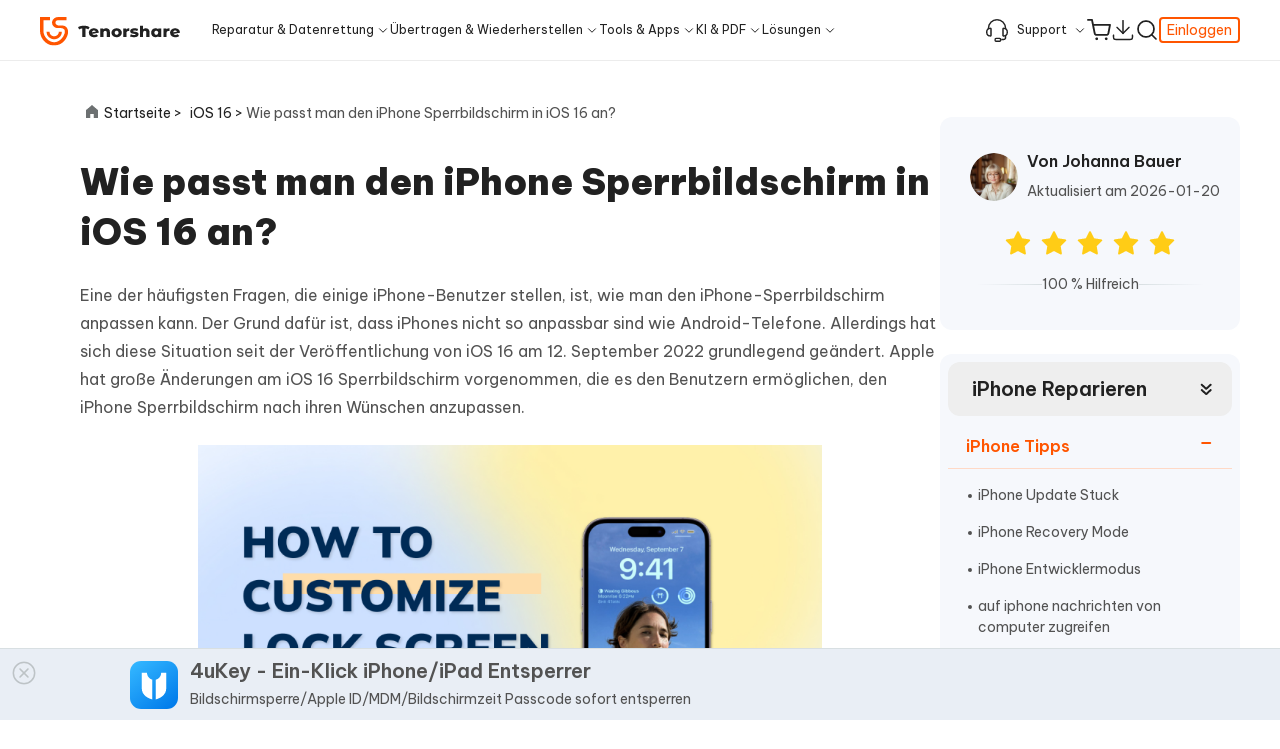

--- FILE ---
content_type: text/html; charset=utf-8
request_url: https://www.tenorshare.de/ios-16/ios-16-lock-screen.html
body_size: 34570
content:
<!doctype html>
<html lang="de">
  <head>
    <meta http-equiv="Content-Type" content="text/html; charset=utf-8" />
<meta name="renderer" content="webkit">
<meta http-equiv="x-ua-compatible" content="IE=Edge,chrome=1">
<meta http-equiv="Cache-Control" content="max-age=7200">
<meta http-equiv="last-modified" content="Tue, 20 Jan 2026 10:33:26 GMT">
<meta name="viewport" content="width=device-width,initial-scale=1,maximum-scale=1, minimum-scale=1" />
<meta name="facebook-domain-verification" content="y6zmu1jj4hotuk4jwt2xky4skmi5ki" />
<title>iOS 16 Sperrbildschirm: Wie man den iPhone-Sperrbildschirm anpasst</title>
<meta name="Keywords" content="iphone Sperrbildschirm, iOS 16, sperrbildschirm widget, widget iphone, widgets ios 16" />
<meta name="Description" content="Apples iOS 17 bringt ein großes Update für den Sperrbildschirm auf dem iPhone mit verschiedenen neuen Funktionen. In diesem Blog erfahren Sie alles über den iOS 17 Sperrbildschirm und wie Sie den Sperrbildschirm auf dem iPhone anpassen können." />
<meta property="og:title" content="iOS 16 Sperrbildschirm: Wie man den iPhone-Sperrbildschirm anpasst" />
<meta property="og:description" content="Apples iOS 17 bringt ein großes Update für den Sperrbildschirm auf dem iPhone mit verschiedenen neuen Funktionen. In diesem Blog erfahren Sie alles über den iOS 17 Sperrbildschirm und wie Sie den Sperrbildschirm auf dem iPhone anpassen können." />
<meta property="og:image" content="https://www.tenorshare.com/images/logo-2023.ico?w=32&h=32" />
<link rel="dns-prefetch" href="//www.google-analytics.com" />
<link rel="dns-prefetch" href="//ajax.googleapis.com" />
<link rel="dns-prefetch" href="//www.googleadservices.com/" />
<link rel="dns-prefetch" href="//www.googletagmanager.com/" />
<link rel="dns-prefetch" href="//c.disquscdn.com/" />
<link rel="preconnect" href="https://images.tenorshare.de" crossorigin>
<link rel="preconnect" href="https://www.reibootmac.com" crossorigin>
<link rel="canonical" href="https://www.tenorshare.de/ios-16/ios-16-lock-screen.html" />
<link rel="shortcut icon" href="https://www.tenorshare.com/images/logo-2023.ico?w=32&h=32" type="image/x-icon"/>
<!-- Brand CSS -->
<link media="screen and (min-width: 768px)" href="https://www.reibootmac.com/rn-ui/css/rn-ui-tenorshare4.min.css" rel="stylesheet">
<link media="screen and (max-width: 767px)" href="https://www.reibootmac.com/rn-ui/css-mobile/rn-ui-tenorshare4.min.css" rel="stylesheet">



    <meta name="twitter:card" content="summary_large_image">
    <meta name="twitter:title" content="iOS 16 Sperrbildschirm: Wie man den iPhone-Sperrbildschirm anpasst">
    <meta name="twitter:description" content="Apples iOS 17 bringt ein großes Update für den Sperrbildschirm auf dem iPhone mit verschiedenen neuen Funktionen. In diesem Blog erfahren Sie alles über den iOS 17 Sperrbildschirm und wie Sie den Sperrbildschirm auf dem iPhone anpassen können.">
    <meta name="twitter:image" content="">

    <script type="application/ld+json">
    {
      "@context":"https://schema.org",
      "@type":"Article",
      "isPartOf":{
        "@type": "WebPage",
        "@id":"https://www.tenorshare.de/ios-16/ios-16-lock-screen.html"
      },
      "author":{
        "@type": "Person",
        "name": "Johanna Bauer",
        "url":"https://www.tenorshare.de/author/johanna-bauer.html"
      },
      "url": "https://www.tenorshare.de/ios-16/ios-16-lock-screen.html",
      "headline": "Wie passt man den iPhone Sperrbildschirm in iOS 16 an?",
      "description": "Apples iOS 17 bringt ein großes Update für den Sperrbildschirm auf dem iPhone mit verschiedenen neuen Funktionen. In diesem Blog erfahren Sie alles über den iOS 17 Sperrbildschirm und wie Sie den Sperrbildschirm auf dem iPhone anpassen können.",
      "datePublished": "2025-04-08T18:05:39+08:00",
      "dateModified": "2026-01-05T11:57:46+08:00",
      "mainEntityOfPage":{
        "@type": "WebPage",
        "@id":"https://www.tenorshare.de/ios-16/ios-16-lock-screen.html"
      },
      "publisher":{
        "@type": "Organization",
        "name": "Tenorshare ",
        "logo": {
          "@type": "ImageObject",
          "url": "https://images.tenorshare.com/img-2023/header/header-logo.svg"
        }
      },
      "image": {
          "@type": "ImageObject",
          "url": ""
      }
    }
    </script>
    <script type="application/ld+json">
{
  "@context": "http://schema.org",
  "@type": "BreadcrumbList",
  "itemListElement": [
    {
      "@type": "ListItem",
      "position": 1, 
      "name": "Home",
      "item": "https://www.tenorshare.de" 
    },
    {
      "@type": "ListItem",
      "position": 2,
      "name": "Tenorshare 4uKey", 
      "item": "https://www.tenorshare.de/products/4ukey-unlocker.html"
    },
    {
      "@type": "ListItem",
      "position": 3, 
      "name": "Wie passt man den iPhone Sperrbildschirm in iOS 16 an?"
    }
  ]
}
    </script>
    <script type="application/ld+json">
  {
    "@context": "https://schema.org",
    "@type": "Corporation",
    "name": "Tenorshare",
    "url": "https://www.tenorshare.de",
    "logo": "https://images.tenorshare.com/img-2023/header/header-logo.svg",
    "sameAs": [
    "https://www.facebook.com/people/TenorshareDE/100063525370322/",
    "https://x.com/TenorshareD",
    "https://www.instagram.com/tenorshare_official/",
    "https://www.tiktok.com/@tenorshare_tech_tips",
    "https://www.youtube.com/@TenorshareGermany"
    ]
  }
    </script>	
     
    <script>(function(w,d,s,l,i){w[l]=w[l]||[];w[l].push({'gtm.start': new Date().getTime(),event:'gtm.js'});var f=d.getElementsByTagName(s)[0], j=d.createElement(s),dl=l!='dataLayer'?'&l='+l:'';j.async=true;j.src= 'https://www.googletagmanager.com/gtm.js?id='+i+dl;f.parentNode.insertBefore(j,f); })(window,document,'script','dataLayer','GTM-KP6GN5CC');</script>
    
    <link href="https://www.tenorshare.com/article2024/article.css" rel="stylesheet">
    <link href="https://www.tenorshare.com/article2024/minLarticle.css" rel="stylesheet">
    
    <meta property="og:title" content="iOS 16 Sperrbildschirm: Wie man den iPhone-Sperrbildschirm anpasst">
    <meta property="og:description" content="Apples iOS 17 bringt ein großes Update für den Sperrbildschirm auf dem iPhone mit verschiedenen neuen Funktionen. In diesem Blog erfahren Sie alles über den iOS 17 Sperrbildschirm und wie Sie den Sperrbildschirm auf dem iPhone anpassen können.">
    <meta property="og:image" content="">
    <meta property="og:url" content="https://www.tenorshare.de/ios-16/ios-16-lock-screen.html">
    <meta name="twitter:card" content="summary_large_image">
    <link rel ="image_src" href ="" />
    <meta property="og:locale" content="en-US" />
    <meta property="og:type" content="product" />
    <meta property="og:site_name" content="Tenorshare" />
    <meta property="og:image:secure_url" content="" />
    <meta property="og:image:width" content="800" />
    <meta property="og:image:height" content="300" />
    <style>
      .article-part .article-page .content-part-wrap .comments-horizontal .content .down p {
        font-size: 12px;
      }
      .article-part .article-page .content-part-wrap .coupon-part-mb .btn-wrap .coupon-num {
        margin: 0;
        line-height: 56px !important;
      }
      .article-part .article-page .content-part-wrap .coupon-part-mb .bottom .des {
        margin-top: 2px;
      }
      @media (min-width: 992px) {
        .article-part .article-page .content-part-wrap .directory-container .directory-part .dir-title {
          line-height: 35px;
        }
      }
      @media (min-width: 1600px) {
        .article-part .article-page .content-part-wrap .directory-container .directory-part .dir-title {
          font-size: 20px;
          line-height: 33px;
        }
      }
    </style>


  </head>


  <body data-plugins="sweetalert2,bsmodal,swiper,countdown" data-page="article" data-toggle="downloads-guide" data-sys="win" data-dev="desktop" >

    <!--Christmas&New Year activity start-->

    <style>
  @media (min-width: 1280px) {
    .header .navbar-collapse {
      margin-left: 30px;
    }
  }
</style>

<header class="header">
  <nav class="navbar navbar-expand-lg navbar-dark py-0 ">
    <div class="navbar-cont container">
      <a class="navbar-brand " href="https://www.tenorshare.de/">
        <img src="https://images.tenorshare.com/img-2023/header/header-logo.svg" alt="tenorshare logo">
      </a>
      <ul class="navbar-nav mb-lg-0 d-flex flex-row search-store ms-auto">
       
        <li class="nav-item drop-menu drop-menu-small d-none d-lg-block">
          <a class="nav-link hover-bottom hover-bottom-last pe-0" href="javascript:;">
            <svg class="me-2" width="28" height="28" viewBox="0 0 28 28" fill="none" xmlns="http://www.w3.org/2000/svg">
              <path d="M21 20.4V12.6C21 12.2686 21.2708 11.9983 21.6019 12.0117C25.1814 12.1567 26 13.6507 26 16.4986C26 20.6094 23.7255 20.9661 21.5999 20.9971C21.2686 21.0019 21 20.7314 21 20.4Z" stroke="currentColor" stroke-width="1.64"/>
              <path d="M7 20.4V12.6C7 12.2686 6.7292 11.9983 6.3981 12.0117C2.81865 12.1567 2 13.6507 2 16.4986C2 20.6094 4.27446 20.9661 6.40011 20.9971C6.73145 21.0019 7 20.7314 7 20.4Z" stroke="currentColor" stroke-width="1.64"/>
              <path d="M24 21V23C24 24.1046 23.1046 25 22 25H19" stroke="currentColor" stroke-width="1.64"/>
              <rect x="11.82" y="23.82" width="6.36" height="3.36" rx="1.18" stroke="currentColor" stroke-width="1.64"/>
              <path d="M24 12C24 6.47715 19.5228 2 14 2C8.47715 2 4 6.47715 4 12" stroke="currentColor" stroke-width="1.64" stroke-linecap="round"/>
            </svg>
            Support</a>
          <div class="menu menu-small px-0">
            <div class="menu-cont">
              <ul class="position-relative list-unstyled w-100 flex-wrap">
                <li class="pro-item">
                  <a href="https://www.tenorshare.de/support.html" data-linksource="header"
                     class="lft-link">

                    Support-Center
                  </a>
                </li>
                <li class="pro-item">
                  <a href="https://www.tenorshare.com/discount-program-for-education-and-healthcare.html"  data-linksource="header"
                     class="lft-link">
                    Studentenrabatt
                  </a>
                </li>
                <li class="pro-item">
                  <a href="https://www.tenorshare.de/support/contact.html" data-linksource="header"
                     class="lft-link">
                    Kontakt
                  </a>
                </li>
                <li class="pro-item">
                  <a href="https://www.tenorshare.de/company/aboutus.html" data-linksource="header"
                     class="lft-link">
                    Über uns
                  </a>
                </li>
                <li class="pro-item">
                  <a href="https://www.tenorshare.de/announcement/digital-river-gmbh-bankruptcy-subscription-update.html" data-linksource="header"
                     class="lft-link">
                    Abonnement-Update
                  </a>
                </li>
              </ul>
            </div>
          </div>
        </li>
        <li class="nav-item store-icon">
          
          <a class="nav-link " href="https://www.tenorshare.de/store.html" data-linksource="header">
            
            <svg id="shopping-cart" class="shopping-cart" width="26" height="26" viewBox="0 0 26 26" fill="none"
                 xmlns="http://www.w3.org/2000/svg">
              <path class="path-1"
                    d="M10.5 24C11.3284 24 12 23.3284 12 22.5C12 21.6716 11.3284 21 10.5 21C9.67157 21 9 21.6716 9 22.5C9 23.3284 9.67157 24 10.5 24Z"
                    fill="currentColor" stroke-dasharray="0,0,0,9.426079750061035"></path>
              <path class="path-2"
                    d="M20.832 24C21.6605 24 22.332 23.3284 22.332 22.5C22.332 21.6716 21.6605 21 20.832 21C20.0036 21 19.332 21.6716 19.332 22.5C19.332 23.3284 20.0036 24 20.832 24Z"
                    fill="currentColor" stroke-dasharray="0,0,0,9.42611026763916"></path>
              <path class="path-3"
                    d="M1.08203 2.08325H5.41536L8.3187 16.5891C8.41776 17.0878 8.6891 17.5359 9.08521 17.8547C9.48131 18.1736 9.97695 18.343 10.4854 18.3333H21.0154C21.5238 18.343 22.0194 18.1736 22.4155 17.8547C22.8116 17.5359 23.083 17.0878 23.182 16.5891L24.9154 7.49992H6.4987"
                    stroke="currentColor" stroke-width="2" stroke-linecap="round" stroke-linejoin="round"
                    stroke-dasharray="0,0,0,63.3667106628418"></path>
            </svg>
          </a>
        </li>
        <li class="nav-item store-icon d-none d-xl-block">
          <a class="nav-link" href="https://www.tenorshare.de/download.html" data-linksource="header">
            <svg width="20" height="20" viewBox="0 0 20 20" fill="none" xmlns="http://www.w3.org/2000/svg">
              <path d="M2.14258 14.2852V16.2981C2.14258 17.1588 2.84032 17.8566 3.70102 17.8566H16.2984C17.1591 17.8566 17.8569 17.1588 17.8569 16.2981V14.2852" stroke="currentColor" stroke-width="1.16883" stroke-linecap="round"/>
              <path d="M4.99976 7.85645L9.99976 12.8564L14.9998 7.85645" stroke="currentColor" stroke-width="1.16883" stroke-linecap="round" stroke-linejoin="round"/>
              <path d="M9.99976 12.8569V2.14258" stroke="currentColor" stroke-width="1.16883" stroke-linecap="round" stroke-linejoin="round"/>
            </svg>
          </a>
        </li>
        <li class="nav-item d-flex align-items-center search-item">
          <a class="nav-link search-toggler position-relative" style="z-index: 10;" data-target="#navbar-search-form-v3"
             href="#">
            <svg id="search" class="search" width="28" height="28" viewBox="0 0 28 28" fill="none"
                 xmlns="http://www.w3.org/2000/svg">
              <path class="path-1"
                    d="M12.8333 22.1667C17.988 22.1667 22.1667 17.988 22.1667 12.8333C22.1667 7.67868 17.988 3.5 12.8333 3.5C7.67868 3.5 3.5 7.67868 3.5 12.8333C3.5 17.988 7.67868 22.1667 12.8333 22.1667Z"
                    stroke="currentColor" stroke-width="2" stroke-linecap="round" stroke-linejoin="round"
                    stroke-dasharray="0,0,0,58.65141677856445"></path>
              <path class="path-2" d="M24.5008 24.5L19.4258 19.425" stroke="currentColor" stroke-width="2"
                    stroke-linecap="round" stroke-linejoin="round" stroke-dasharray="0,0,0,7.177133560180664"></path>
            </svg>
          </a>
          <form class="search-form py-lg-0 mx-lg-auto" id="navbar-search-form-v3"
                action="https://www.tenorshare.de/search.html">
            <div class="container h-100 d-flex px-0 px-lg-3">
              <div class="input-group align-items-center h-100 ps-4 ps-lg-0 py-1 py-lg-0">
                <button class="btn btn-sm text-white ps-0 ps-lg-3 pe-3" type="submit">
                  <svg width="28" height="28" viewBox="0 0 28 28" fill="none" xmlns="http://www.w3.org/2000/svg">
                    <path
                          d="M12.8333 22.1667C17.988 22.1667 22.1667 17.988 22.1667 12.8333C22.1667 7.67868 17.988 3.5 12.8333 3.5C7.67868 3.5 3.5 7.67868 3.5 12.8333C3.5 17.988 7.67868 22.1667 12.8333 22.1667Z"
                          stroke="#212121" stroke-width="2" stroke-linecap="round" stroke-linejoin="round" />
                    <path d="M24.5008 24.5L19.4258 19.425" stroke="#212121" stroke-width="2" stroke-linecap="round"
                          stroke-linejoin="round" />
                  </svg>
                </button>
                <input class="form-control" type="search" placeholder=" Search" aria-label="Search" name="q">
              </div>
            </div>
            <div class="quick-serach-wrap">
              <p class="quick-serach-tit">Schnellsuche</p>
              <ul class="list-unstyled">
                <li class="quick-serach-item">
                  <a href="https://www.tenorshare.de/products/reiboot.html" data-linksource="headersearch"
                     class="d-flex align-items-center">
                    <svg width="20" height="21" viewBox="0 0 20 21" fill="none" xmlns="http://www.w3.org/2000/svg">
                      <path d="M11.5391 6.03564L16.0035 10.5001L11.5391 14.9646" stroke="#6B6B6B" />
                      <path d="M16.3087 10.5H4" stroke="#6B6B6B" />
                    </svg>
                    <span>ReiBoot for iOS</span></a>
                </li>
                <li class="quick-serach-item">
                  <a href="https://www.tenorshare.de/products/pdf-editor-software-free-download.html" data-linksource="headersearch" class="d-flex align-items-center">
                    <svg width="20" height="21" viewBox="0 0 20 21" fill="none" xmlns="http://www.w3.org/2000/svg">
                      <path d="M11.5391 6.03564L16.0035 10.5001L11.5391 14.9646" stroke="#6B6B6B" />
                      <path d="M16.3087 10.5H4" stroke="#6B6B6B" />
                    </svg>
                    <span>PDNob PDF Editor</span><span class="header-icon-fix hot">Neu</span></a>
                </li>
                <li class="quick-serach-item">
                  <a href="https://www.tenorshare.de/products/ianygo-change-gps-location-iphone.html"
                     data-linksource="headersearch" class="d-flex align-items-center">
                    <svg width="20" height="21" viewBox="0 0 20 21" fill="none" xmlns="http://www.w3.org/2000/svg">
                      <path d="M11.5391 6.03564L16.0035 10.5001L11.5391 14.9646" stroke="#6B6B6B" />
                      <path d="M16.3087 10.5H4" stroke="#6B6B6B" />
                    </svg>
                    <span>iAnyGo</span></a>
                </li>
              </ul>
            </div>
          </form>

        </li>
        <li class="nav-item drop-menu-small d-none d-lg-block" id="login-account-pc">
          <div class="nav-link pe-0 no-after login-in">
            <a class="small log-link" href="https://account-test.tenorshare.com/#/Login">Einloggen</a>
          </div>
        </li>
        <li class="nav-item drop-menu drop-menu-small d-none" id="login-account-active-pc">
          <div class="nav-link pe-0 no-after login-in-active">
            <img src="https://images.tenorshare.com/img-2023/header/avatar-pic.png" alt="log in tenorshare account" class="avatar-pic">
          </div>
          <div class="menu menu-small px-0 menu-plan">
            <div class="menu-cont">
              <ul class="position-relative list-unstyled w-100 flex-wrap">
                <li class="pro-item">
                  <a href="#" data-linksource="header" class="lft-link">
                    Konto-Center
                  </a>
                </li>
                <li class="pro-item">
                  <p class="lft-link logout">
                    Ausloggen
                  </p>
                </li>
              </ul>
            </div>
          </div>
        </li>
      </ul>
      <button class="navbar-toggler ps-3 ms-1 pe-0 ms-lg-0 rounded-0 collapsed" type="button" data-bs-toggle="collapse"
              data-bs-target="#navbarSupportedContent-v3" aria-controls="navbarSupportedContent-v3" aria-expanded="false"
              aria-label="Toggle navigation">
        <span class="navbar-toggler-icon d-block">
        </span>
      </button>
      <div class="collapse navbar-collapse" id="navbarSupportedContent-v3">
        <ul class="navbar-nav mx-auto ms-lg-0">
          <li class="nav-item drop-menu">
            <a class="nav-link hover-bottom" href="javascript:;">Reparatur & Datenrettung</a>
            <div class="menu px-0">
              <div class="menu-cont d-flex justify-content-center">
                <div class="lft-box d-flex flex-column">
                  <ul class="pro-ul d-flex flex-wrap list-unstyled ps-0">
                    <li class="pro-item position-relative">
                      <a href="https://www.tenorshare.de/products/reiboot.html" data-linksource="header" class="lft-link" >
                        <p>
                          <span class="d-block pro-name">
                            ReiBoot - iOS System Reparieren
                            <span class="header-icon-fix hot">iOS 26</span>
                          </span>
                          <span class="d-block pro-des">150+ iOS/iPadOS-Systeme reparieren</span>
                        </p>
                      </a>
                    </li>
                    <li class="pro-item position-relative">
                      <a href="https://4ddig.tenorshare.com/de/windows-boot-genius.html" data-linksource="tsheader" class="lft-link" target="_blank">
                        <p>
                          <span class="d-block pro-name">4DDiG Windows Boot Genius</span>
                          <span class="d-block pro-des">Windows Probleme einfach & schnell lösen</span>
                        </p>
                      </a>
                    </li>
                    <li class="pro-item position-relative">
                      <a href="https://4ddig.tenorshare.com/de/photo-repair.html" data-linksource="tsheader" class="lft-link" target="_blank">
                        <p>
                          <span class="d-block pro-name">4DDiG Photo Repair</span>
                          <span class="d-block pro-des">Beschädigte Fotos auf PC/Mac reparieren</span>
                        </p>
                      </a>
                    </li>
                    <li class="pro-item position-relative">
                      <a href="https://www.tenorshare.de/products/reiboot-for-android.html" data-linksource="header" class="lft-link" >
                        <p>
                          <span class="d-block pro-name">ReiBoot - Android System Reparieren</span>
                          <span class="d-block pro-des">Android-System mühelos reparieren</span>
                        </p>
                      </a>
                    </li>
                    <li class="pro-item position-relative">
                      <a href="https://4ddig.tenorshare.com/de/4ddig-partition-manager.html" data-linksource="tsheader" class="lft-link" target="_blank">
                        <p>
                          <span class="d-block pro-name">4DDiG Partition Manager</span>
                          <span class="d-block pro-des">Einfaches und sicheres System-Migrationstool</span>
                        </p>
                      </a>
                    </li>
                    <li class="pro-item position-relative">
                      <a href="https://4ddig.tenorshare.com/de/video-repair.html" data-linksource="tsheader" class="lft-link" target="_blank">
                        <p>
                          <span class="d-block pro-name">4DDiG Video Reparieren</span>
                          <span class="d-block pro-des">Beschädigte Videos auf PC/Mac reparieren</span>
                        </p>
                      </a>
                    </li>
                  </ul>
                  <div class="more-box text-end">
                    <a href="https://www.tenorshare.de/download.html#system-repair" data-linksource="header" class="more-link hover-bottom-line">
                      Alle Produkte Anzeigen
                      <svg width="16" height="16" viewBox="0 0 16 16" fill="none" xmlns="http://www.w3.org/2000/svg">
                        <path d="M3.1992 3.74512H12.0752V12.8014" stroke="currentColor" stroke-width="1.6"
                              stroke-linecap="round" stroke-linejoin="round" />
                        <path d="M12.0022 4.00371L3.20219 12.8037" stroke="currentColor" stroke-width="1.6"
                              stroke-linecap="round" />
                      </svg>
                    </a>
                  </div>
                </div>
                <div class="rgt-box d-flex flex-column">
                  <p class="title">Lernressourcen</p>
                  <ul class="list-unstyled ps-0 list-learn">
                    <li>
                      <a href="https://www.tenorshare.de/ios-26/ios-26-bugs.html" data-linksource="header">iOS 26 Bugs und Probleme</a>
                    </li>
                    <!-- <li>
                      <a href="https://www.tenorshare.de/ios-26/kann-man-ios-26-deinstallieren.html" data-linksource="header">iOS 26 deinstallieren</a>
                    </li> -->
                    <li>
                      <a href="https://www.tenorshare.de/iphone-tips/iphone-stuerzt-staendig-ab.html" data-linksource="header">9 Lösungen für iPhone ständig abstürzt</a>
                    </li>
                    <li>
                      <a href="https://www.tenorshare.de/ios-17/ios-17-update-vorbereiten-dauert-ewig.html" data-linksource="header">Update Vorbereiten dauert ewig</a>
                    </li>
                    <li>
                      <a href="https://4ddig.tenorshare.com/de/video-reparatur/schwarz-weiss-videos-kolorieren.html" target="_blank">Schwarz-Weiß-Videos kolorieren</a>
                    </li>
                  </ul>
                  <div class="more-box text-end">
                    <a href="https://www.tenorshare.de/how-to.html" data-linksource="header" class="more-link hover-bottom-line">
                      Mehr Nützliche Tipps
                      <svg width="16" height="16" viewBox="0 0 16 16" fill="none" xmlns="http://www.w3.org/2000/svg">
                        <path d="M3.1992 3.74512H12.0752V12.8014" stroke="currentColor" stroke-width="1.6"
                              stroke-linecap="round" stroke-linejoin="round" />
                        <path d="M12.0022 4.00371L3.20219 12.8037" stroke="currentColor" stroke-width="1.6"
                              stroke-linecap="round" />
                      </svg>
                    </a>
                  </div>
                </div>
              </div>
            </div>
          </li>
          <li class="nav-item drop-menu">
            <a class="nav-link hover-bottom" href="javascript:;">Übertragen & Wiederherstellen</a>
            <div class="menu px-0">
              <div class="menu-cont d-flex justify-content-center">
                <div class="lft-box d-flex flex-column">
                  <div class="cell">
                    <p class="title">
                      <svg width="24" height="24" viewBox="0 0 24 24" fill="none" xmlns="http://www.w3.org/2000/svg">
                        <rect x="2.625" y="2.625" width="8.75" height="8.75" rx="0.625" stroke="#525252"
                              stroke-width="1.25" />
                        <rect x="4" y="4" width="6" height="6" fill="#FFECE3" />
                        <rect x="14" y="14" width="6" height="6" fill="#FFECE3" />
                        <rect x="12.625" y="12.625" width="8.75" height="8.75" rx="0.625" stroke="#525252"
                              stroke-width="1.25" />
                        <path
                              d="M20.75 9.5C20.75 9.84518 21.0298 10.125 21.375 10.125C21.7202 10.125 22 9.84518 22 9.5H20.75ZM22 9.5V7.625H20.75V9.5H22ZM17.625 3.25H15.125V4.5H17.625V3.25ZM22 7.625C22 5.20875 20.0412 3.25 17.625 3.25V4.5C19.3509 4.5 20.75 5.89911 20.75 7.625H22Z"
                              fill="#525252" />
                        <path d="M16.375 2L14.5884 3.78661C14.5396 3.83543 14.5396 3.91457 14.5884 3.96339L16.375 5.75"
                              stroke="#525252" stroke-width="1.25" stroke-linecap="round" />
                        <path
                              d="M3.875 14.5C3.875 14.1548 3.59518 13.875 3.25 13.875C2.90482 13.875 2.625 14.1548 2.625 14.5H3.875ZM2.625 14.5V16.375H3.875V14.5H2.625ZM7 20.75H9.5V19.5H7V20.75ZM2.625 16.375C2.625 18.7912 4.58375 20.75 7 20.75V19.5C5.27411 19.5 3.875 18.1009 3.875 16.375H2.625Z"
                              fill="#525252" />
                        <path d="M8.25 22L10.0366 20.2134C10.0854 20.1646 10.0854 20.0854 10.0366 20.0366L8.25 18.25"
                              stroke="#525252" stroke-width="1.25" stroke-linecap="round" />
                      </svg>
                      Übertragungsprodukte</p>
                    <ul class="pro-ul d-flex flex-wrap list-unstyled ps-0">
                      <li class="pro-item position-relative">
                        <a href="https://www.tenorshare.de/whatsapp-transfer-backup-restore.html" data-linksource="header" class="lft-link" >
                          <p>
                            <span class="d-block pro-name">
                              iCareFone WhatsApp Transfer
                              <span class="header-icon-fix hot">iPhone 17</span>
                            </span>
                            <span class="d-block pro-des">WhatsApp übertragen zwischen Android und iPhone</span>
                          </p>
                        </a>
                      </li>
                      <li class="pro-item position-relative">
                        <a href="https://www.tenorshare.de/products/icarefone.html" data-linksource="header" class="lft-link" >
                          <p>
                            <span class="d-block pro-name">iCareFone - Gratis iOS Backup Tool
                              <span class="header-icon-fix hot">iOS 26</span>
                            </span>
                            <span class="d-block pro-des">iOS Daten einfach sichern und verwalten</span>
                          </p>
                        </a>
                      </li>
                      <li class="pro-item position-relative">
                        <a href="https://www.tenorshare.de/products/icarefone-itransgo.html" data-linksource="header" class="lft-link" >
                          <p>
                            <span class="d-block pro-name">iTransGo - Handydaten Übertragen</span>
                            <span class="d-block pro-des">Datenübertragung von Android auf iPhone</span>
                          </p>
                        </a>
                      </li>
                    </ul>
                  </div>
                  <div class="cell mb-0">
                    <p class="title">
                      <svg width="24" height="24" viewBox="0 0 24 24" fill="none" xmlns="http://www.w3.org/2000/svg">
                        <path
                              d="M19 7.69565V3C19 1.89543 18.1046 1 17 1H7C5.89543 1 5 1.89543 5 3V21C5 22.1046 5.89543 23 7 23H17C18.1046 23 19 22.1046 19 21V18.2174"
                              stroke="#525252" stroke-width="1.25" stroke-linecap="round" />
                        <rect x="7" y="3" width="10" height="18" rx="1" fill="#FFECE3" />
                        <path d="M10 3H14" stroke="#525252" stroke-width="1.25" stroke-linecap="round" />
                        <path
                              d="M15.7368 15C16.3684 15 17.3474 15 18.1053 15C19.5263 15 20 14 20 13C20 12 19.5263 11 18.1053 11C16.9684 11 12.8947 11 11 11"
                              stroke="#525252" stroke-width="1.25" stroke-linecap="round" />
                        <path d="M13 13.5L10.1152 11.096C10.0553 11.0461 10.0553 10.9539 10.1152 10.904L13 8.5"
                              stroke="#525252" stroke-width="1.25" stroke-linecap="round" />
                      </svg>

                      Wiederherstellungsprodukte</p>
                    <ul class="pro-ul d-flex flex-wrap list-unstyled ps-0">
                      <li class="pro-item position-relative">
                        <a href="https://www.tenorshare.de/products/iphone-data-recovery.html" data-linksource="header" class="lft-link" >
                          <p>
                            <span class="d-block pro-name">
                              UltData iPhone Daten Retten
                            </span>
                            <span class="d-block pro-des">Verlorene iPhone/iPad Daten wiederherstellen</span>
                          </p>
                        </a>
                      </li>
                      <li class="pro-item position-relative">
                        <a href="https://www.tenorshare.de/products/android-data-recovery.html" data-linksource="header" class="lft-link" >
                          <p>
                            <span class="d-block pro-name">UltData Android Daten Retten</span>
                            <span class="d-block pro-des">Android Daten wiederherstellen ohne Root</span>
                          </p>
                        </a>
                      </li>
                      <li class="pro-item position-relative">
                        <a href="https://www.tenorshare.de/products/ultdata-whatsapp-recovery.html" data-linksource="header" class="lft-link" >
                          <p>
                            <span class="d-block pro-name">UltData WhatsApp Wiederherstellen</span>
                            <span class="d-block pro-des">WhatsApp Daten wiederherstellen iPhone/Android</span>
                          </p>
                        </a>
                      </li>
                      <li class="pro-item position-relative">
                        <a href="https://4ddig.tenorshare.com/de/windows-data-recovery.html" data-linksource="tsheader" target="_blank" class="lft-link" >
                          <p>
                            <span class="d-block pro-name">4DDiG - Windows Daten Retten <span class="header-icon-fix hot">Update</span></span>
                            <span class="d-block pro-des">Gelöschte Dateien unter Windows wiederherstellen </span>
                          </p>
                        </a>
                      </li>
                      <li class="pro-item position-relative">
                        <a href="https://4ddig.tenorshare.com/de/video-reparatur/schwarz-weiss-videos-kolorieren.html" data-linksource="tsheader" target="_blank" class="lft-link" >
                          <p>
                            <span class="d-block pro-name">4DDiG - Mac Daten Wiederherstellen</span>
                            <span class="d-block pro-des">Gelöschte Dateien auf Mac wiederherstellen </span>
                          </p>
                        </a>
                      </li>
                    </ul>
                  </div>
                  <div class="more-box">
                    <a href="https://www.tenorshare.de/download.html#data-recovery" data-linksource="header" class="more-link hover-bottom-line">
                      Alle Produkte Anzeigen
                      <svg width="16" height="16" viewBox="0 0 16 16" fill="none" xmlns="http://www.w3.org/2000/svg">
                        <path d="M3.1992 3.74512H12.0752V12.8014" stroke="currentColor" stroke-width="1.6"
                              stroke-linecap="round" stroke-linejoin="round" />
                        <path d="M12.0022 4.00371L3.20219 12.8037" stroke="currentColor" stroke-width="1.6"
                              stroke-linecap="round" />
                      </svg>
                    </a>
                  </div>
                </div>
                <div class="rgt-box d-flex flex-column">
                  <p class="title">Lernressourcen</p>
                  <ul class="list-unstyled ps-0 list-learn">
                    <li>
                      <a href="https://www.tenorshare.de/whatsapp-tips/how-to-download-whatsapp-backup-from-google-drive.html" data-linksource="header">WhatsApp Backup von Google Drive herunterladen</a>
                    </li>
                    <li>
                      <a href="https://www.tenorshare.de/whatsapp-wiederherstellen/whatsapp-nachrichten-wiederherstellen-ohne-backup.html" data-linksource="header">Gelöschte WhatsApp-Nachrichten wiederherstellen</a>
                    </li>
                    <li>
                      <a href="https://www.tenorshare.de/data-recovery/how-to-undelete-text-messages-on-iphone.html" data-linksource="header">Nachrichten auf dem iPhone wiederherstellen</a>
                    </li>
                    <li>
                      <a href="https://www.tenorshare.de/data-recovery/recover-deleted-call-history-on-android.html" data-linksource="header">Gelöschte Anruflisten auf Android wiederherstellen</a>
                    </li>
                    <li>
                      <a href="https://4ddig.tenorshare.com/de/sd-memory-card-recovery.html" data-linksource="tsheader">Beste SD-Karten Datenrettungssoftware</a>
                    </li>
                  </ul>
                  <div class="more-box text-end">
                    <a href="https://www.tenorshare.de/how-to.html" data-linksource="header" class="more-link hover-bottom-line">
                      Weitere Nützliche Tipps
                      <svg width="16" height="16" viewBox="0 0 16 16" fill="none" xmlns="http://www.w3.org/2000/svg">
                        <path d="M3.1992 3.74512H12.0752V12.8014" stroke="currentColor" stroke-width="1.6"
                              stroke-linecap="round" stroke-linejoin="round" />
                        <path d="M12.0022 4.00371L3.20219 12.8037" stroke="currentColor" stroke-width="1.6"
                              stroke-linecap="round" />
                      </svg>
                    </a>
                  </div>
                </div>
              </div>
            </div>
          </li>
          <li class="nav-item drop-menu"> 
            <a class="nav-link hover-bottom" href="javascript:;">Tools & Apps</a>
            <div class="menu px-0">
              <div class="menu-cont d-flex justify-content-center">
                <div class="lft-box">
                  <div class="cell">
                    <p class="title">
                      <svg width="24" height="24" viewBox="0 0 24 24" fill="none" xmlns="http://www.w3.org/2000/svg">
                        <rect x="2" y="3" width="20" height="15" rx="1.2" stroke="#525252" stroke-width="1.5"
                              stroke-linecap="round" stroke-linejoin="round" />
                        <path d="M12 18V21.4286" stroke="#525252" stroke-width="1.5" stroke-linecap="round"
                              stroke-linejoin="round" />
                        <path d="M14.5714 21.4287H9.42855" stroke="#525252" stroke-width="1.5" stroke-linecap="round"
                              stroke-linejoin="round" />
                        <rect x="4" y="5" width="16" height="11" fill="#FFECE3" />
                      </svg>
                      Desktop </p>
                    <ul class="pro-ul d-flex flex-wrap list-unstyled ps-0">
                      <li class="pro-item position-relative">
                        <a href="https://www.tenorshare.de/products/ianygo-change-gps-location-iphone.html" data-linksource="header" class="lft-link">
                          <p>
                            <span class="d-block pro-name">
                              iAnyGo - GPS Standort Ändern
                              <span class="header-icon-fix hot">iOS 26</span>
                            </span>
                            <span class="d-block pro-des">Standort ändern ohne Jailbreak/Root</span>
                          </p>
                        </a>
                      </li>
                      <li class="pro-item position-relative">
                        <a href="https://www.tenorshare.de/products/4ukey-unlocker.html" data-linksource="header" class="lft-link">
                          <p>
                            <span class="d-block pro-name">4uKey - iPhone Bildschirm Entsperren
                              <span class="header-icon-fix hot">iOS 26</span>
                            </span>
                            <span class="d-block pro-des">iPhone/iPad entsperren ohne Code</span>
                          </p>
                        </a>
                      </li>
                      <li class="pro-item position-relative">
                        <a href="https://www.tenorshare.de/products/android-password-reset-tool.html" data-linksource="header" class="lft-link">
                          <p>
                            <span class="d-block pro-name" style="white-space: nowrap;">4uKey - Android Bildschirm Entsperren</span>
                            <span class="d-block pro-des">Android Sperrbildschirm & FRP Lock entfernen</span>
                          </p>
                        </a>
                      </li>
                      <li class="pro-item position-relative">
                        <a href="https://www.tenorshare.de/products/4mekey-activation-unlocker.html" data-linksource="header" class="lft-link">
                          <p>
                            <span class="d-block pro-name">
                              4MeKey - iPhone Aktivierungssperre Umgehen
                            </span>
                            <span class="d-block pro-des">iCloud Aktivierungssperre entfernen</span>
                          </p>
                        </a>
                      </li>
                      <li class="pro-item position-relative">
                          <a href="https://www.tenorshare.de/products/ai-portrait-photo-retoucher.html" data-linksource="tsheader" class="lft-link">
                            <p>
                              <span class="d-block pro-name">
                                Tenorshare PixPretty
                               <span class="header-icon-fix new">Neu</span></span>
                              <span class="d-block pro-des">Professioneller Porträt-Retuscheur</span>
                            </p>
                          </a>
                        </li>
                      <li class="pro-item position-relative">
                        <a href="https://www.tenorshare.de/products/phone-mirror.html" data-linksource="header" class="lft-link">
                          <p>
                            <span class="d-block pro-name">Phone Mirror</span>
                            <span class="d-block pro-des">Bildschirmspiegelung Software Android & iOS</span>
                          </p>
                        </a>
                      </li>
                      <li class="pro-item position-relative">
                          <a href="https://4ddig.tenorshare.com/de/duplicate-file-deleter.html" data-linksource="tsheader" class="lft-link" target="_blank">
                            <p>
                              <span class="d-block pro-name">
                                4DDiG Duplicate File Deleter
                               <span class="header-icon-fix new">KI-gesteuert</span></span>
                              <span class="d-block pro-des">Doppelte Dateien mit KI entfernen</span>
                            </p>
                          </a>
                        </li>                        
                      <li class="pro-item position-relative">
                          <a href="https://www.tenorshare.de/products/cleamio.html" data-linksource="tsheader" class="lft-link" target="_blank">
                            <p>
                              <span class="d-block pro-name">
                                Tenorshare Cleamio
                               <span class="header-icon-fix new">Neu</span></span>
                              <span class="d-block pro-des">Mac bereinigen und optimieren mit einem Klick</span>
                            </p>
                          </a>
                        </li>
                    </ul>
                       
                  </div>
                  <div class="cell mb-0">
                    <p class="title">
                      <svg width="24" height="24" viewBox="0 0 24 24" fill="none" xmlns="http://www.w3.org/2000/svg">
                        <rect x="7" y="3" width="10" height="18" fill="#FFECE3" />
                        <rect x="5" y="1" width="14" height="22" rx="1.71429" stroke="#525252" stroke-width="1.5"
                              stroke-linecap="round" stroke-linejoin="round" />
                        <path d="M11.1428 18.8574H12.8571" stroke="#525252" stroke-width="1.5" stroke-linecap="round"
                              stroke-linejoin="round" />
                      </svg>
                      Mobil</p>
                    <ul class="pro-ul d-flex flex-wrap list-unstyled ps-0">
                      <li class="pro-item position-relative">
                        <a href="https://www.tenorshare.de/products/ianygo-change-gps-location-iphone.html" data-linksource="header" class="lft-link">
                          <p>
                            <span class="d-block pro-name">
                              iAnyGo - iOS APP
                            </span>
                            <span class="d-block pro-des">iPhone Standort ohne PC ändern</span>
                          </p>
                        </a>
                      </li>
                      <li class="pro-item position-relative">
                        <a href="https://app.adjust.com/1n7ejds6?creative=20250407" data-linksource="header" class="lft-link" target="_blank">
                          <p>
                            <span class="d-block pro-name">iAnyGo - Android Fake GPS APP
                              <span class="header-icon-fix new">Neu</span>
                            </span>
                            <span class="d-block pro-des">Android Standort ohne PC ändern</span>
                          </p>
                        </a>
                      </li>
                      <li class="pro-item position-relative">
                        <a href="https://app.adjust.com/1ndwrr0o" data-linksource="header" class="lft-link" target="_blank">
                          <p>
                            <span class="d-block pro-name">iCareFone Transfer APP</span>
                            <span class="d-block pro-des">Whatsapp Chat übertragen Android/iPhone</span>
                          </p>
                        </a>
                      </li>
                      <li class="pro-item position-relative">
                        <a href="https://play.google.com/store/apps/details?id=com.tenorshare.recovery" data-linksource="header" class="lft-link" target="_blank">
                          <p>
                            <span class="d-block pro-name">UltData for Android APP</span>
                            <span class="d-block pro-des">Android Datenrettung ohne PC</span>
                          </p>
                        </a>
                      </li>
                      <li class="pro-item position-relative">
                        <a href="https://app.adjust.com/1nw24hc3?creative=20250407" data-linksource="header" class="lft-link" target="_blank">
                          <p>
                            <span class="d-block pro-name">Cleanup Pro APP</span>
                            <span class="d-block pro-des">iPhone kostenlos mit KI bereinigen</span>
                          </p>
                        </a>
                      </li>
                    </ul>
                  </div>
                </div>
                <div class="rgt-box d-flex flex-column">
                  <p class="title">Lernressourcen</p>
                  <ul class="list-unstyled ps-0 list-learn">
                    <li>
                      <a href="https://www.tenorshare.de/change-location/pokemon-go-laufen-simulieren.html" data-linksource="header">Pokémon Go laufen simulieren</a>
                    </li>
                    <li>
                      <a href="https://www.tenorshare.de/tech-tip/how-to-play-pokemon-go-on-pc.html" data-linksource="header">Pokémon Go spielen auf PC</a>
                    </li>
                    <li>
                      <a href="https://www.tenorshare.de/unlock-iphone/iphone-unavailable-timer-not-going-down.html" data-linksource="header">iPhone nicht verfügbar Zeit läuft nicht ab</a>
                    </li>
                    <li>
                      <a href="https://www.tenorshare.de/unlock-android/google-konto-vom-vorbesitzer-loeschen.html" data-linksource="header">Google-Konto vom Vorbesitzer löschen</a>
                    </li>
                  </ul>
                  <div class="more-box text-end">
                    <a href="https://www.tenorshare.de/how-to.html" class="more-link hover-bottom-line">
                      Mehr Nützliche Tipps
                      <svg width="16" height="16" viewBox="0 0 16 16" fill="none" xmlns="http://www.w3.org/2000/svg">
                        <path d="M3.1992 3.74512H12.0752V12.8014" stroke="currentColor" stroke-width="1.6"
                              stroke-linecap="round" stroke-linejoin="round" />
                        <path d="M12.0022 4.00371L3.20219 12.8037" stroke="currentColor" stroke-width="1.6"
                              stroke-linecap="round" />
                      </svg>
                    </a>
                  </div>
                </div>
              </div>
            </div>
          </li>
          <li class="nav-item drop-menu">
            <a class="nav-link hover-bottom" href="javascript:;">KI & PDF</a>
            <div class="menu menu-vertical px-0">
              <div class="menu-cont d-flex justify-content-center">
                <div class="lft-box">
                  <div class="cell">
                    <p class="title">
                      <svg width="24" height="24" viewBox="0 0 24 24" fill="none" xmlns="http://www.w3.org/2000/svg">
                        <rect x="2" y="3" width="20" height="15" rx="1.2" stroke="#525252" stroke-width="1.5"
                              stroke-linecap="round" stroke-linejoin="round" />
                        <path d="M12 18V21.4286" stroke="#525252" stroke-width="1.5" stroke-linecap="round"
                              stroke-linejoin="round" />
                        <path d="M14.5714 21.4287H9.42855" stroke="#525252" stroke-width="1.5" stroke-linecap="round"
                              stroke-linejoin="round" />
                        <rect x="4" y="5" width="16" height="11" fill="#FFECE3" />
                      </svg>
                      Desktop</p>
                    <div class="list d-flex flex-wrap">
                      <ul class="pro-ul d-flex flex-column list-unstyled ps-0">
                        <li class="pro-item position-relative">
                          <a href="https://www.tenorshare.de/products/pdf-editor-software-free-download.html" data-linksource="header" class="lft-link">
                            <p>
                              <span class="d-block pro-name">
                                PDNob - PDF Editor für Win
                                <span class="header-icon-fix new">DeepSeek KI</span>
                              </span>
                              <span class="d-block pro-des">DeepSeek KI: PDFs bearbeiten & verbessern</span>
                            </p>
                          </a>
                        </li>
                        <li class="pro-item position-relative">
                          <a href="https://www.tenorshare.de/products/pdf-editor-software-free-download.html" data-linksource="header" class="lft-link">
                            <p>
                              <span class="d-block pro-name">PDNob - PDF Editor für Mac</span>
                              <span class="d-block pro-des">macOS PDFs mit KI bearbeiten und verwalten</span>
                            </p>
                          </a>
                        </li>
                      </ul>
                      <ul class="pro-ul d-flex flex-column list-unstyled ps-0">
                        <li class="pro-item position-relative">
                          <a href="https://www.tenorshare.de/products/free-ai-image-translator.html" data-linksource="header" class="lft-link">
                            <p>
                              <span class="d-block pro-name">
                                PDNob Bild zu Text
                              </span>
                              <span class="d-block pro-des">Bild erfassen und in Text umwandeln</span>
                            </p>
                          </a>
                        </li>
                        <li class="pro-item position-relative">
                          <a href="https://www.tenorshare.de/products/free-ai-image-translator.html" data-linksource="header" class="lft-link">
                            <p>
                              <span class="d-block pro-name">PDNob Image Translator
                                <span class="header-icon-fix new">Neu</span>
                              </span>
                              <span class="d-block pro-des">Bild mit OCR übersetzen</span>
                            </p>
                          </a>
                        </li>
                      </ul>
                    </div>
                  </div>
                  <div class="cell mb-0">
                    <p class="title">
                      <svg width="24" height="24" viewBox="0 0 24 24" fill="none" xmlns="http://www.w3.org/2000/svg">
                        <path
                              d="M20.6877 13.9042C20.6877 11.2561 18.3506 10.5068 17.0928 10.5272C16.9663 10.5292 16.8588 10.4249 16.8553 10.2985C16.8119 8.74911 15.295 5.56641 12.7912 5.56641C10.1475 5.56641 8.93087 6.68086 8.34733 10.4235C5.55216 10.4235 3.72607 11.7484 3.72607 13.9042C3.72607 16.0601 5.48987 16.7361 8.161 16.7361H16.7249C19.5276 16.7361 20.6877 15.3588 20.6877 13.9042Z"
                              fill="#FFECE3" />
                        <path
                              d="M7 9.51863C3.4097 9.51863 2 11.8075 2 14.0186C2 16.2297 3.56902 18.0186 7 18.0186C9 18.0186 13.5 18.0186 18 18.0186C21.6 18.0186 22.5 15.3434 22.5 14.0186C22.5 10.5697 19.8016 9.4652 18.2435 9.50258C18.117 9.50562 18.0106 9.40151 18.0094 9.27499C17.9916 7.38313 16.0014 4.05975 12.9474 3.9669C10.6376 3.89668 7.74953 4.71131 7 9.51863ZM7 9.51863C9.6121 9.51863 10.9928 12.0186 10.9928 14.0186"
                              stroke="#525252" stroke-width="1.5" stroke-linecap="round" />
                      </svg>
                      Web</p>
                    <div class="list d-flex flex-wrap">
                      <ul class="pro-ul d-flex flex-column list-unstyled ps-0">
                        <li class="pro-item position-relative">
                          <a href="https://ai.tenorshare.com/products/ai-pdf" class="lft-link" target="_blank">
                            <p>
                              <span class="d-block pro-name">
                                Tenorshare KI PDF
                                <span class="header-icon-fix hot">2.0.0</span>
                              </span>
                              <span class="d-block pro-des">PDF Dokumente mit KI zusammenfassen</span>
                            </p>
                          </a>
                        </li>
                        <li class="pro-item position-relative">
                          <a href="https://ai.tenorshare.com/products/ai-writer" class="lft-link" target="_blank">
                            <p>
                              <span class="d-block pro-name">Tenorshare KI Writer</span>
                              <span class="d-block pro-des">Mit KI intelligenter, schneller und besser schreiben</span>
                            </p>
                          </a>
                        </li>
                       
                      </ul>
                     
                      <ul class="pro-ul d-flex flex-column list-unstyled ps-0">
                        <li class="pro-item position-relative">
                          <a href="https://ai.tenorshare.com/products/ai-slides" class="lft-link" target="_blank">
                            <p>
                              <span class="d-block pro-name">
                                Tenorshare KI Präsentationen
                              </span>
                              <span class="d-block pro-des">KI-generierte Präsentationen in Sekunden</span>
                            </p>
                          </a>
                        </li>
                        <li class="pro-item position-relative">
                          <a href="https://ai.tenorshare.com/products/ai-bypass" class="lft-link" target="_blank">
                            <p>
                              <span class="d-block pro-name">Tenorshare KI Bypass
                                <span class="header-icon-fix hot">Hot</span>
                              </span>
                              <span class="d-block pro-des">KI Inhalte in menschenähnliche Inhalte umwandeln</span>
                            </p>
                          </a>
                        </li>
                        
                      </ul>
                        <ul class="pro-ul d-flex flex-column list-unstyled ps-0">
                    <li class="pro-item position-relative">
                          <a href="https://pixpretty.tenorshare.ai/de/" class="lft-link" target="_blank">
                            <p>
                              <span class="d-block pro-name">
                                PixPretty AI Photo Editor
                                <span class="header-icon-fix new">Gratis</span>
                              </span>
                              <span class="d-block pro-des">Kostenloses KI Tool zur Fotobearbeitung</span>
                            </p>
                          </a>
                        </li>
                         
                       
                      </ul>
                    </div>
                  </div>
                </div>
                <div class="rgt-box d-flex flex-column">
                  <p class="title">Ausgewählt</p>
                  <div class="imgBox">
                    <img src="https://images.tenorshare.com/img-2024/header/header-feature.png" alt="header feature" />
                  </div>
                  <p class="my-3 my-xxl-4 pb-2 fw-b">Tenorshare KI mit den erstaunlichen neuen Funktionen entdecken</p>
                  <div class="more-box">
                    <a href="https://ai.tenorshare.com/" class="more-link hover-bottom-line" target="_blank">
                      Starten 
                      <svg width="16" height="16" viewBox="0 0 16 16" fill="none" xmlns="http://www.w3.org/2000/svg">
                        <path d="M3.1992 3.74512H12.0752V12.8014" stroke="currentColor" stroke-width="1.6"
                              stroke-linecap="round" stroke-linejoin="round" />
                        <path d="M12.0022 4.00371L3.20219 12.8037" stroke="currentColor" stroke-width="1.6"
                              stroke-linecap="round" />
                      </svg>
                    </a>
                  </div>
                </div>
              </div>
            </div>
          </li>
          <li class="nav-item drop-menu">
            <a class="nav-link hover-bottom" href="javascript:;">Lösungen</a>
            <div class="menu menu-guide menu-1 px-0">
              <div class="menu-cont d-flex justify-content-center">
                <div class="lft-box">
                  <div class="cell mb-0">
                    <p class="title">
                      <svg width="24" height="24" viewBox="0 0 24 24" fill="none" xmlns="http://www.w3.org/2000/svg">
                        <path
                              d="M2 3.50347C2 2.67313 2.67313 2 3.50347 2H9.14147C9.97181 2 10.6449 2.67313 10.6449 3.50347V9.14147C10.6449 9.97181 9.97182 10.6449 9.14147 10.6449H3.50347C2.67313 10.6449 2 9.97182 2 9.14147V3.50347Z"
                              stroke="#525252" stroke-width="1.25" stroke-linecap="round" />
                        <path
                              d="M16.6633 14.7264C16.9568 14.4328 17.4328 14.4328 17.7264 14.7264L19.6634 16.6634C19.957 16.957 19.957 17.433 19.6634 17.7265L17.7264 19.6636C17.4328 19.9572 16.9568 19.9572 16.6633 19.6636L14.7262 17.7265C14.4326 17.433 14.4326 16.957 14.7262 16.6634L16.6633 14.7264Z"
                              fill="#FFECE3" />
                        <path
                              d="M18.2476 21.4369C17.6604 22.024 16.7085 22.024 16.1213 21.4369L12.932 18.2476C12.3449 17.6604 12.3449 16.7085 12.932 16.1213L16.1213 12.932C16.7085 12.3448 17.6604 12.3448 18.2476 12.932L21.4369 16.1213C22.024 16.7085 22.024 17.6604 21.4369 18.2476L18.2476 21.4369Z"
                              stroke="#525252" stroke-width="1.25" stroke-linecap="round" />
                        <path
                              d="M2 20.0415C2 20.8718 2.67313 21.5449 3.50347 21.5449H9.14147C9.97181 21.5449 10.6449 20.8718 10.6449 20.0415V14.4034C10.6449 13.5731 9.97182 12.9 9.14147 12.9H3.50347C2.67313 12.9 2 13.5731 2 14.4034V20.0415Z"
                              stroke="#525252" stroke-width="1.25" stroke-linecap="round" />
                        <path
                              d="M21.5452 3.50347C21.5452 2.67313 20.872 2 20.0417 2H14.4037C13.5734 2 12.9002 2.67313 12.9002 3.50347V9.14147C12.9002 9.97181 13.5734 10.6449 14.4037 10.6449H20.0417C20.872 10.6449 21.5452 9.97182 21.5452 9.14147V3.50347Z"
                              stroke="#525252" stroke-width="1.25" stroke-linecap="round" />
                      </svg>
                      Lösungen-Kategorie</p>
                    <div class="list d-flex flex-wrap">
                      <ul class="pro-ul d-flex flex-wrap list-unstyled ps-0">
                        <li class="pro-item position-relative">
                          <a href="https://www.tenorshare.de/iphone-unlocker.html" data-linksource="header" class="lft-link hover-bottom-line">
                            iPhone Passcode Entsperrer
                          </a>
                        </li>
                        <li class="pro-item position-relative">
                          <a href="https://www.tenorshare.de/apple-id/remove-apple-id.html" data-linksource="header" class="lft-link hover-bottom-line">
                            Apple ID Entsperrer
                          </a>
                        </li>
                        <li class="pro-item position-relative">
                          <a href="https://www.tenorshare.de/icloud-tips/how-to-remove-activation-lock-on-apple-watch-without-apple-id.html" data-linksource="header" class="lft-link hover-bottom-line">
                            iCloud Sperre Umgehen
                          </a>
                        </li>
                        <li class="pro-item position-relative">
                          <a href="https://www.tenorshare.de/unlock-iphone/entfernte-verwaltung-iphone-entfernen.html" data-linksource="header" class="lft-link hover-bottom-line">
                            iPhone MDM Umgehen
                          </a>
                        </li>
                        <li class="pro-item position-relative">
                          <a href="https://www.tenorshare.de/products/android-password-reset-tool.html" data-linksource="header" class="lft-link hover-bottom-line">
                            Android Bildschirm Entsperrer
                          </a>
                        </li>
                        <li class="pro-item position-relative">
                          <a href="https://www.tenorshare.de/products/frp-bypass-tool.html" data-linksource="header" class="lft-link hover-bottom-line">
                            FRP Umgehen
                          </a>
                        </li>
                        <li class="pro-item position-relative">
                          <a href="https://www.tenorshare.de/products/android-data-recovery.html" data-linksource="header" class="lft-link hover-bottom-line">
                            Android Datenrettung
                          </a>
                        </li>
                        <li class="pro-item position-relative">
                          <a href="https://www.tenorshare.de/products/reiboot-for-android.html" data-linksource="header" class="lft-link hover-bottom-line">
                            Android System Reparatur
                          </a>
                        </li>
                        <li class="pro-item position-relative">
                          <a href="https://www.tenorshare.de/products/iphone-data-recovery.html" data-linksource="header" class="lft-link hover-bottom-line">
                            iPhone Fotos Wiederherstellen
                          </a>
                        </li>
                        <li class="pro-item position-relative">
                          <a href="https://www.tenorshare.de/ios-26/kann-man-ios-26-deinstallieren.html" data-linksource="header" class="lft-link hover-bottom-line">
                            Downgrade iOS
                          </a>
                        </li>
                        <li class="pro-item position-relative">
                          <a href="https://www.tenorshare.de/frp-bypass-apk.html" data-linksource="header" class="lft-link hover-bottom-line">
                            FRP Bypass APK
                          </a>
                        </li>
                        <li class="pro-item position-relative">
                          <a href="https://www.tenorshare.de/iphone-photo-transfer.html" data-linksource="header" class="lft-link hover-bottom-line">
                            iPhone Photo Transfer
                          </a>
                        </li>
                      </ul>
                    </div>
                  </div>
                  <div class="more-box">
                    <a href="https://www.tenorshare.de/how-to.html" data-linksource="header" class="more-link hover-bottom-line">
                      Alle Lösungen Anzeigen
                      <svg width="16" height="16" viewBox="0 0 16 16" fill="none" xmlns="http://www.w3.org/2000/svg">
                        <path d="M3.1992 3.74512H12.0752V12.8014" stroke="currentColor" stroke-width="1.6"
                              stroke-linecap="round" stroke-linejoin="round" />
                        <path d="M12.0022 4.00371L3.20219 12.8037" stroke="currentColor" stroke-width="1.6"
                              stroke-linecap="round" />
                      </svg>
                    </a>
                  </div>
                  <div class="btn-group d-flex mt-3 mt-xl-4">
                    <div class="dev-desktop">
                      <a href="https://www.tenorshare.de/download.html" class=" btn btn-xl btn-primary btn-29 me-4">
                        <div class="text d-flex align-items-center">
                          <svg width="20" height="20" viewBox="0 0 20 20" fill="none" xmlns="http://www.w3.org/2000/svg">
                            <path
                                  d="M2.71434 17.2763V13.7419C2.71434 13.0713 2.17068 12.5276 1.50005 12.5276C0.829421 12.5276 0.285767 13.0713 0.285767 13.7419V17.9919C0.285767 18.0683 0.292816 18.143 0.3063 18.2155C0.292787 18.2909 0.285767 18.3695 0.285767 18.4508C0.285767 19.1232 0.766026 19.6141 1.42772 19.6141L18.551 19.5418C19.2234 19.5418 19.7143 19.0509 19.7143 18.3785C19.7143 18.3107 19.7094 18.2448 19.6997 18.181C19.7093 18.1194 19.7143 18.0562 19.7143 17.9919V13.7419C19.7143 13.0713 19.1707 12.5276 18.5001 12.5276C17.8294 12.5276 17.2858 13.0713 17.2858 13.7419V17.2152H10.2455C10.491 17.1618 10.7044 17.0338 10.8859 16.8523L17.6842 10.1287C17.9403 9.87256 18.0684 9.57373 18.0684 9.26423C18.0684 8.59187 17.5775 8.10093 16.9265 8.10093C16.5849 8.10093 16.2861 8.23968 16.0727 8.45312L13.8848 10.609L11.078 13.6826L11.1847 11.4414V1.59075C11.1847 0.865025 10.7044 0.384766 10.0001 0.384766C9.29567 0.384766 8.80474 0.865025 8.80474 1.59075V11.4414L8.92214 13.6933L6.11529 10.609L3.93811 8.45312C3.71399 8.23968 3.41516 8.10093 3.08432 8.10093C2.42262 8.10093 1.94237 8.59187 1.94237 9.26423C1.94237 9.57373 2.07043 9.87256 2.32657 10.1287L9.11424 16.8523C9.29567 17.0338 9.50912 17.1618 9.74391 17.2152L2.71434 17.2763Z"
                                  fill="currentColor" />
                          </svg>
                          Download-Center
                        </div>
                      </a>
                    </div>
                    <a href="https://www.tenorshare.de/store.html" class="btn btn-xl btn-outline-black btn-29">
                      <div class="text d-flex align-items-center">
                        <svg width="20" height="20" viewBox="0 0 20 20" fill="none" xmlns="http://www.w3.org/2000/svg">
                          <path
                                d="M7.5 19C8.32843 19 9 18.3284 9 17.5C9 16.6716 8.32843 16 7.5 16C6.67157 16 6 16.6716 6 17.5C6 18.3284 6.67157 19 7.5 19Z"
                                fill="currentColor" />
                          <path
                                d="M15.5 19C16.3284 19 17 18.3284 17 17.5C17 16.6716 16.3284 16 15.5 16C14.6716 16 14 16.6716 14 17.5C14 18.3284 14.6716 19 15.5 19Z"
                                fill="currentColor" />
                          <path
                                d="M1.30103 2H4.42302L6.51475 12.4509C6.58612 12.8102 6.78161 13.133 7.06699 13.3627C7.35237 13.5925 7.70946 13.7145 8.07575 13.7075H15.6622C16.0285 13.7145 16.3856 13.5925 16.6709 13.3627C16.9563 13.133 17.1518 12.8102 17.2232 12.4509L18.472 5.90249H5.20352"
                                stroke="currentColor" stroke-width="2" stroke-linecap="round" stroke-linejoin="round" />
                        </svg>
                        Laden-Center
                      </div>
                    </a>
                  </div>
                </div>
                <div class="rgt-box d-flex flex-column">
                  <p class="title">Videoanleitung</p>
                  <div class="imgBox">
                    <img src="https://images.tenorshare.com/img-2024/header/header-guide.png" alt="header guide" />
                  </div>
                  <p class="my-3 my-xxl4 pb-2">Die Videoanleitungen von Tenorshare bieten klare, schrittweise Anweisungen, um Ihnen zu helfen, wichtige Produktinformationen schnell zu verstehen.</p>
                  <div class="more-box">
                    <a href="https://www.tenorshare.de/video-guides.html" data-linksource="header" class="more-link hover-bottom-line">
                      Jetzt Ansehen
                      <svg width="16" height="16" viewBox="0 0 16 16" fill="none" xmlns="http://www.w3.org/2000/svg">
                        <path d="M3.1992 3.74512H12.0752V12.8014" stroke="currentColor" stroke-width="1.6"
                              stroke-linecap="round" stroke-linejoin="round" />
                        <path d="M12.0022 4.00371L3.20219 12.8037" stroke="currentColor" stroke-width="1.6"
                              stroke-linecap="round" />
                      </svg>
                    </a>
                  </div>
                </div>
              </div>
            </div>
          </li>
          <li class="nav-item drop-menu drop-menu-small d-lg-none">
            <a class="nav-link hover-bottom hover-bottom-last pe-0" href="javascript:;">Support</a>
            <div class="menu menu-small px-0">
              <div class="menu-cont">
                <ul class="position-relative list-unstyled w-100 flex-wrap">
                  <li class="pro-item">
                    <a href="https://www.tenorshare.de/support.html" data-linksource="header"
                       class="lft-link">
                      Support-Center
                    </a>
                  </li>
                  <li class="pro-item">
                    <a href="https://www.tenorshare.com/discount-program-for-education-and-healthcare.html" data-linksource="header"
                       class="lft-link" >
                      Studentenrabatt
                    </a>
                  </li>
                  <li class="pro-item">
                    <a href="https://www.tenorshare.de/support/contact.html" data-linksource="header"
                       class="lft-link">
                      Kontakt
                    </a>
                  </li>
                  <li class="pro-item">
                    <a href="https://www.tenorshare.de/company/aboutus.html" data-linksource="header"
                       class="lft-link">
                      Über uns
                    </a>
                  </li>
                </ul>
              </div>
            </div>
          </li>
          <li class="nav-item d-lg-none" id="login-account-mob">
            <div class="nav-link pe-0 no-after login-in">
              <a class="small log-link" href="https://account-test.tenorshare.com/#/Login">Einloggen</a>
            </div>
          </li>
          <li class="nav-item drop-menu d-none" id="login-account-active-mob">
            <div class="nav-link">
              <div class="hover-bottom hover-bottom-last pe-0 no-after login-in-active-mob">
                <img src="https://images.tenorshare.com/img-2023/header/avatar-pic.png" alt="log in tenorshare account" class="avatar-pic">
              </div>
            </div>
            <div class="menu menu-small px-0">
              <div class="menu-cont">
                <ul class="position-relative list-unstyled w-100 flex-wrap">
                  <li class="pro-item">
                    <a href="#" data-linksource="header" class="lft-link">
                      Konto-Center
                    </a>
                  </li>
                  <li class="pro-item">
                    <p class="lft-link logout">
                      Ausloggen
                    </p>
                  </li>
                </ul>
              </div>
            </div>
          </li>
        </ul>
      </div>
    </div>
  </nav>
</header>
<aside>
  <svg display="none" version="1.1" xmlns="http://www.w3.org/2000/svg">
    <symbol id="mac-path" viewBox="0 0 24 24" fill="currentColor">
      <path d="M8.79 13.55c0-2.312.923-5.246 2.409-7.657.733-1.189 1.54-2.154 2.379-2.86L2 3v17.968h11.234v-6.793H8.79v-.626zM7.185 9.792a.746.746 0 0 1-.74.751.746.746 0 0 1-.741-.75V7.54c0-.415.331-.752.74-.752.41 0 .741.337.741.752v2.253zM22 3l-5.984.032c-2.825.86-5.68 5.998-5.968 9.891h4.421v8.045L22 21V3zm-3.704 6.793a.746.746 0 0 1-.74.751.746.746 0 0 1-.741-.75V7.54c0-.415.331-.752.74-.752.41 0 .741.337.741.752v2.253z"/>
    </symbol>
    <symbol id="win-path" viewBox="0 0 24 24" fill="currentColor">
      <path d="M11 11.467V3.675l-8 1.34v6.452h8zm1 1.066v7.959L21 22v-9.467h-9zm0-1.066h9V2l-9 1.506v7.961zm-1 1.066H3v6.452l8 1.34v-7.792z"/>
    </symbol>
    <symbol id="apple-path" viewBox="0 0 12 14" fill="currentColor">
      <path
            d="M9.47 7.12c-.01-1.1.49-1.94 1.5-2.55a3.23 3.23 0 00-2.55-1.34c-1.07-.09-2.23.62-2.66.62-.45 0-1.49-.6-2.3-.6C1.78 3.29 0 4.6 0 7.27c0 .8.14 1.6.43 2.45.39 1.1 1.78 3.8 3.23 3.76.76-.02 1.3-.54 2.28-.54.95 0 1.45.54 2.3.54 1.46-.02 2.71-2.48 3.08-3.59-1.96-.92-1.85-2.7-1.85-2.76zm-1.7-4.94c.81-.97.74-1.86.72-2.18-.73.04-1.57.5-2.05 1.05-.52.6-.83 1.33-.77 2.16.79.06 1.5-.34 2.1-1.03z" />
    </symbol>
    <symbol id="android-path" viewBox="0 0 19 19" fill="currentColor">
      <path fill-rule="evenodd" clip-rule="evenodd" d="M4.70084 0.515873C4.75744 0.483196 4.82982 0.50259 4.8625 0.559192L5.78524 2.15751C6.58416 1.43623 7.66331 0.951233 8.87063 0.834791H9.99975C11.2075 0.9513 12.2868 1.43655 13.0858 2.15814L14.009 0.559189C14.0417 0.502588 14.114 0.483196 14.1706 0.515875C14.2272 0.548554 14.2466 0.62093 14.2139 0.677531L13.2622 2.3259C14.0219 3.08644 14.4865 4.07567 14.5016 5.15912H4.36883C4.38392 4.07532 4.8488 3.08584 5.60878 2.32523L4.65752 0.677528C4.62485 0.620926 4.64424 0.548551 4.70084 0.515873ZM10.8462 14.4881H8.02484V17.3764C8.02484 17.9969 7.52182 18.4998 6.90132 18.4998C6.2809 18.4998 5.77788 17.9969 5.77788 17.3764V14.4881H5.7227C4.95104 14.4881 4.32944 13.8555 4.32944 13.0702V5.76802C4.32944 5.72447 4.33268 5.6814 4.33639 5.63879H14.5366C14.5402 5.68124 14.5418 5.72447 14.5418 5.76802V13.0702C14.5418 13.8554 13.9202 14.4881 13.1484 14.4881H13.0932V17.3764C13.0932 17.9969 12.5901 18.4999 11.9696 18.4999C11.3492 18.4999 10.8462 17.9969 10.8462 17.3764V14.4881ZM3.64735 7.41216C3.64735 6.79166 3.14433 6.28864 2.52391 6.28864C1.90333 6.28864 1.40031 6.79174 1.40039 7.41224V12.2319C1.40039 12.8523 1.90341 13.3553 2.52391 13.3553C3.14433 13.3553 3.64735 12.8523 3.64735 12.2318V7.41216ZM17.4702 7.41216C17.4702 6.79166 16.9671 6.28864 16.3467 6.28864C15.7262 6.28864 15.2232 6.79174 15.2232 7.41224V12.2319C15.2232 12.8523 15.7262 13.3553 16.3467 13.3553C16.9671 13.3553 17.4702 12.8523 17.4702 12.2318V7.41216ZM7.34688 3.71831C7.66797 3.71744 7.92745 3.46253 7.92651 3.14901V3.14586C7.92556 2.83217 7.66458 2.57885 7.34364 2.57971C7.02263 2.58058 6.76315 2.83541 6.76402 3.14901V3.15217C6.76496 3.46569 7.02594 3.7191 7.34688 3.71831ZM11.6857 3.71831C12.0068 3.71744 12.2663 3.46253 12.2653 3.14901V3.14586C12.2644 2.83217 12.0034 2.57885 11.6825 2.57971C11.3614 2.58058 11.102 2.83541 11.1028 3.14901V3.15217C11.1038 3.46569 11.3648 3.7191 11.6857 3.71831Z" fill="currentColor"></path>
    </symbol>
    <symbol id="star-path" viewBox="0 0 28 28" fill="none">
      <path
            d="M13.1044 1.80244C13.4721 1.06239 14.5279 1.06239 14.8956 1.80245L17.8985 7.84646C18.0442 8.13952 18.3239 8.3428 18.6477 8.39072L25.3238 9.37903C26.1413 9.50004 26.4675 10.5041 25.8773 11.0825L21.0571 15.8062C20.8234 16.0352 20.7165 16.3641 20.7709 16.6868L21.8941 23.3416C22.0316 24.1565 21.1775 24.777 20.445 24.3944L14.463 21.2698C14.1729 21.1183 13.8271 21.1183 13.537 21.2698L7.55498 24.3944C6.82251 24.777 5.96842 24.1565 6.10594 23.3416L7.22905 16.6868C7.28351 16.3641 7.17664 16.0352 6.94292 15.8062L2.12269 11.0825C1.53248 10.5041 1.85872 9.50004 2.67618 9.37903L9.35235 8.39072C9.67606 8.3428 9.95585 8.13952 10.1015 7.84646L13.1044 1.80244Z"
            fill="currentColor" />
    </symbol>
    <symbol id="star-half-path" viewBox="0 0 16 16" fill="currentColor">
      <path d="M10 5L8 0 5 5 0 6v1l4 3-1 5v1l5-3 5 3-1-6 4-3V6l-6-1z" fill="#ffcfc0"/>
      <path d="M8 0L5 5 1 6v1l4 3-1 5v1l5-3V0z" fill="#ff612e"/>
    </symbol>
    <symbol id="star-empty-path" viewBox="0 0 16 16" fill="currentColor">
      <path d="M10 5L8 0 6 5 0 6v1l4 3-1 5 1 1 4-3 4 3 1-1-1-5 4-3V6l-6-1z" fill="#FF612E" fill-rule="evenodd" opacity=".3"/>
    </symbol>
    <symbol id="go-path" viewBox="0 0 24 24" fill="currentColor">
      <path d="M15.586 11l-3.293-3.293a1 1 0 1 1 1.414-1.414l5 5a1 1 0 0 1 0 1.414l-5 5a1 1 0 0 1-1.414-1.414L15.586 13H7a1 1 0 0 1 0-2h8.586z"/>
    </symbol>
    <symbol id="close-path" viewBox="0 0 24 24" fill="currentColor">
      <path d="M11 11V6a1 1 0 0 1 2 0v5h5a1 1 0 0 1 0 2h-5v5a1 1 0 0 1-2 0v-5H6a1 1 0 0 1 0-2h5z"></path>
    </symbol>
    <symbol id="comma-path" viewBox="0 0 22 18" fill="currentColor">
      <path d="M9.944 3.65c-1.391.761-3.35 2.536-3.658 4.361 2.679.609 4.07 2.789 4.07 4.919 0 2.788-2.267 5.07-5.1 5.07C2.421 18 0 16.124 0 12.524 0 7.403 2.628 2.687 6.595 0l3.349 3.65zm11.644 0c-1.391.761-3.35 2.536-3.658 4.361C20.609 8.62 22 10.8 22 12.93c0 2.788-2.267 5.07-5.1 5.07-2.834 0-5.256-1.876-5.256-5.476 0-5.121 2.628-9.837 6.595-12.524l3.349 3.65z"/>
    </symbol>
    <symbol id="dropdown-path" viewBox="0 0 22 18" fill="currentColor">
      <path d="M1.646 4.646a.5.5 0 0 1 .708 0L8 10.293l5.646-5.647a.5.5 0 0 1 .708.708l-6 6a.5.5 0 0 1-.708 0l-6-6a.5.5 0 0 1 0-.708z"/>
    </symbol>
    <symbol id="cart-path" viewBox="0 0 24 24" fill="currentColor">
      <path
            d="M8.54587 17.5983C8.8155 17.5983 9.07094 17.6479 9.31219 17.7473C9.55343 17.8466 9.76275 17.985 9.94014 18.1623C10.1175 18.3397 10.2594 18.5491 10.3659 18.7903C10.4723 19.0316 10.5255 19.287 10.5255 19.5566C10.5255 19.8263 10.4723 20.0817 10.3659 20.3229C10.2594 20.5642 10.1175 20.7735 9.94014 20.9509C9.76275 21.1283 9.55343 21.2702 9.31219 21.3766C9.07094 21.4831 8.8155 21.5363 8.54587 21.5363C8.26205 21.5363 7.99951 21.4831 7.75826 21.3766C7.51701 21.2702 7.3077 21.1283 7.13031 20.9509C6.95292 20.7735 6.81101 20.5642 6.70458 20.3229C6.59814 20.0817 6.54493 19.8263 6.54493 19.5566C6.54493 19.287 6.59814 19.0316 6.70458 18.7903C6.81101 18.5491 6.95292 18.3397 7.13031 18.1623C7.3077 17.985 7.51701 17.8466 7.75826 17.7473C7.99951 17.6479 8.26205 17.5983 8.54587 17.5983ZM17.4011 17.6408C17.6707 17.6408 17.9297 17.6905 18.1781 17.7898C18.4264 17.8892 18.6393 18.0275 18.8167 18.2049C18.994 18.3823 19.136 18.5916 19.2424 18.8329C19.3488 19.0741 19.402 19.3296 19.402 19.5992C19.402 19.8688 19.3488 20.1243 19.2424 20.3655C19.136 20.6068 18.994 20.8161 18.8167 20.9935C18.6393 21.1709 18.4264 21.3128 18.1781 21.4192C17.9297 21.5256 17.6707 21.5788 17.4011 21.5788C17.1315 21.5788 16.876 21.5256 16.6348 21.4192C16.3935 21.3128 16.1842 21.1709 16.0068 20.9935C15.8294 20.8161 15.6875 20.6068 15.5811 20.3655C15.4747 20.1243 15.4214 19.8688 15.4214 19.5992C15.4214 19.3296 15.4747 19.0741 15.5811 18.8329C15.6875 18.5916 15.8294 18.3823 16.0068 18.2049C16.1842 18.0275 16.3935 17.8892 16.6348 17.7898C16.876 17.6905 17.1315 17.6408 17.4011 17.6408ZM20.9772 5.55003C21.3746 5.55003 21.6833 5.60325 21.9032 5.70968C22.1232 5.81611 22.2793 5.94738 22.3715 6.10348C22.4638 6.25958 22.5063 6.42633 22.4992 6.60372C22.4921 6.78111 22.4673 6.93366 22.4247 7.06138C22.3822 7.1891 22.2899 7.45163 22.148 7.84898C22.0061 8.24633 21.8535 8.68271 21.6903 9.15811C21.5272 9.63351 21.364 10.1054 21.2008 10.5737C21.0376 11.042 20.9063 11.4109 20.807 11.6806C20.6225 12.2482 20.3919 12.642 20.1151 12.862C19.8384 13.0819 19.4943 13.1919 19.0827 13.1919H18.3377H16.9754H15.1873H13.1863H7.90727L8.20528 15.1077H18.955C19.6362 15.1077 19.9768 15.3986 19.9768 15.9805C19.9768 16.2643 19.9094 16.5091 19.7746 16.7149C19.6397 16.9206 19.3737 17.0235 18.9763 17.0235H17.9545H15.9962H13.5269H11.0364H8.9716H7.82212C7.5383 17.0235 7.3006 16.9597 7.10902 16.8319C6.91744 16.7042 6.75779 16.5375 6.63007 16.3317C6.50235 16.1259 6.39947 15.9024 6.32142 15.6612C6.24337 15.4199 6.18305 15.1929 6.14048 14.98C6.12629 14.8949 6.08726 14.6891 6.0234 14.3627C5.95954 14.0363 5.88149 13.6283 5.78925 13.1387C5.69701 12.6491 5.59412 12.1028 5.4806 11.4996C5.36707 10.8965 5.25354 10.2898 5.14001 9.67963C4.87038 8.24633 4.56527 6.64984 4.22469 4.89015H2.62819C2.41532 4.89015 2.23794 4.83693 2.09603 4.7305C1.95411 4.62406 1.83704 4.49634 1.7448 4.34734C1.65255 4.19833 1.58869 4.03868 1.55322 3.86839C1.51774 3.6981 1.5 3.54199 1.5 3.40008C1.5 3.11626 1.59579 2.88211 1.78737 2.69762C1.97895 2.51314 2.23794 2.4209 2.56433 2.4209H3.01135H3.45837H3.99053H4.71428C4.9981 2.4209 5.22516 2.46347 5.39545 2.54862C5.56574 2.63376 5.70056 2.7402 5.7999 2.86792C5.89923 2.99564 5.97019 3.13045 6.01276 3.27236C6.05533 3.41427 6.09081 3.5349 6.11919 3.63424C6.14758 3.74776 6.17596 3.90741 6.20434 4.11318C6.23272 4.31895 6.26111 4.52827 6.28949 4.74114C6.33206 4.99658 6.37463 5.26621 6.41721 5.55003H20.9772Z"
            fill="currentColor" />
    </symbol>
  </svg>
</aside>
<style>
  .header .navbar-brand img {
    max-width: 140px;
  }
  @media (min-width: 1280px) {
    .header .navbar .navbar-nav {
      gap: 10px;
    }
  }
  @media (min-width: 1280px) {
    .header .navbar-collapse {
      margin-left: 32px;
    }

    .header .navbar .navbar-nav {
      gap: 24px;
    }
  }

  @media (min-width: 1600px) {
    .header .navbar .navbar-nav {
      gap: 10px;
    }

    .header .navbar .menu-cont .pro-name {
      font-size: 17px;
    }
  }

  @media (min-width: 1700px) {
    .header .navbar .navbar-nav {
      gap: 19px;
    }
  }

  @media (min-width: 992px) and (max-width: 1279.98px) {
    .header:not(.bg-dark) .navbar-dark .navbar-nav .nav-link {
      font-size: 10px;
    }
  }

  @media (min-width: 1280px) and (max-width: 1599.98px) {
    .header:not(.bg-dark) .navbar-dark .navbar-nav .nav-link {
      font-size: 12px;
    }
  }
</style>

    

    <main>
      <section class="article-part">
        <div class="container">
          <div class="article-page">
            <div class="guide-part-wrap">
                            <div class="btn-open">
                <svg width="28" height="28" viewBox="0 0 28 28" fill="none" xmlns="http://www.w3.org/2000/svg">
                  <circle cx="4" cy="7" r="2" fill="currentColor" />
                  <circle cx="4" cy="14" r="2" fill="currentColor" />
                  <circle cx="4" cy="21" r="2" fill="currentColor" />
                  <path d="M10 7H25" stroke="currentColor" stroke-width="3" stroke-linecap="round" />
                  <path d="M10 14H25" stroke="currentColor" stroke-width="3" stroke-linecap="round" />
                  <path d="M10 21H25" stroke="currentColor" stroke-width="3" stroke-linecap="round" />
                </svg>
              </div>
                            <div class="evaluationVertical">
                <div class="header-box">
                  <div class="avatar">
                    <img src="https://images.tenorshare.de/topics/4ukey-app/author/johanna-bauer.png?w=248&h=248" class="img-fluid" alt="author" />
                  </div>
                  <div class="introduce">
                    <a href="https://www.tenorshare.de/author/johanna-bauer.html" class="name">Von Johanna Bauer</a>
                    <p class="time">Aktualisiert am 2026-01-20</p>
                  </div>
                </div>
                <ul class="d-flex justify-content-center review-avgstar">
                  <li class="active" index="0">
                    <svg width="28" height="28" viewBox="0 0 28 28" fill="none" xmlns="http://www.w3.org/2000/svg">
                      <path
                            d="M13.1044 1.80244C13.4721 1.06239 14.5279 1.06239 14.8956 1.80245L17.8985 7.84646C18.0442 8.13952 18.3239 8.3428 18.6477 8.39072L25.3238 9.37903C26.1413 9.50004 26.4675 10.5041 25.8773 11.0825L21.0571 15.8062C20.8234 16.0352 20.7165 16.3641 20.7709 16.6868L21.8941 23.3416C22.0316 24.1565 21.1775 24.777 20.445 24.3944L14.463 21.2698C14.1729 21.1183 13.8271 21.1183 13.537 21.2698L7.55498 24.3944C6.82251 24.777 5.96842 24.1565 6.10594 23.3416L7.22905 16.6868C7.28351 16.3641 7.17664 16.0352 6.94292 15.8062L2.12269 11.0825C1.53248 10.5041 1.85872 9.50004 2.67618 9.37903L9.35235 8.39072C9.67606 8.3428 9.95585 8.13952 10.1015 7.84646L13.1044 1.80244Z"
                            fill="currentColor" />
                    </svg>
                  </li>
                  <li class="active" index="1">
                    <svg width="28" height="28" viewBox="0 0 28 28" fill="none" xmlns="http://www.w3.org/2000/svg">
                      <path
                            d="M13.1044 1.80244C13.4721 1.06239 14.5279 1.06239 14.8956 1.80245L17.8985 7.84646C18.0442 8.13952 18.3239 8.3428 18.6477 8.39072L25.3238 9.37903C26.1413 9.50004 26.4675 10.5041 25.8773 11.0825L21.0571 15.8062C20.8234 16.0352 20.7165 16.3641 20.7709 16.6868L21.8941 23.3416C22.0316 24.1565 21.1775 24.777 20.445 24.3944L14.463 21.2698C14.1729 21.1183 13.8271 21.1183 13.537 21.2698L7.55498 24.3944C6.82251 24.777 5.96842 24.1565 6.10594 23.3416L7.22905 16.6868C7.28351 16.3641 7.17664 16.0352 6.94292 15.8062L2.12269 11.0825C1.53248 10.5041 1.85872 9.50004 2.67618 9.37903L9.35235 8.39072C9.67606 8.3428 9.95585 8.13952 10.1015 7.84646L13.1044 1.80244Z"
                            fill="currentColor" />
                    </svg>
                  </li>
                  <li class="active" index="2">
                    <svg width="28" height="28" viewBox="0 0 28 28" fill="none" xmlns="http://www.w3.org/2000/svg">
                      <path
                            d="M13.1044 1.80244C13.4721 1.06239 14.5279 1.06239 14.8956 1.80245L17.8985 7.84646C18.0442 8.13952 18.3239 8.3428 18.6477 8.39072L25.3238 9.37903C26.1413 9.50004 26.4675 10.5041 25.8773 11.0825L21.0571 15.8062C20.8234 16.0352 20.7165 16.3641 20.7709 16.6868L21.8941 23.3416C22.0316 24.1565 21.1775 24.777 20.445 24.3944L14.463 21.2698C14.1729 21.1183 13.8271 21.1183 13.537 21.2698L7.55498 24.3944C6.82251 24.777 5.96842 24.1565 6.10594 23.3416L7.22905 16.6868C7.28351 16.3641 7.17664 16.0352 6.94292 15.8062L2.12269 11.0825C1.53248 10.5041 1.85872 9.50004 2.67618 9.37903L9.35235 8.39072C9.67606 8.3428 9.95585 8.13952 10.1015 7.84646L13.1044 1.80244Z"
                            fill="currentColor" />
                    </svg>
                  </li>
                  <li class="active" index="3">
                    <svg width="28" height="28" viewBox="0 0 28 28" fill="none" xmlns="http://www.w3.org/2000/svg">
                      <path
                            d="M13.1044 1.80244C13.4721 1.06239 14.5279 1.06239 14.8956 1.80245L17.8985 7.84646C18.0442 8.13952 18.3239 8.3428 18.6477 8.39072L25.3238 9.37903C26.1413 9.50004 26.4675 10.5041 25.8773 11.0825L21.0571 15.8062C20.8234 16.0352 20.7165 16.3641 20.7709 16.6868L21.8941 23.3416C22.0316 24.1565 21.1775 24.777 20.445 24.3944L14.463 21.2698C14.1729 21.1183 13.8271 21.1183 13.537 21.2698L7.55498 24.3944C6.82251 24.777 5.96842 24.1565 6.10594 23.3416L7.22905 16.6868C7.28351 16.3641 7.17664 16.0352 6.94292 15.8062L2.12269 11.0825C1.53248 10.5041 1.85872 9.50004 2.67618 9.37903L9.35235 8.39072C9.67606 8.3428 9.95585 8.13952 10.1015 7.84646L13.1044 1.80244Z"
                            fill="currentColor" />
                    </svg>
                  </li>
                  <li class="active" index="4">
                    <svg class="star-full" width="28" height="28" viewBox="0 0 28 28" fill="none"
                         xmlns="http://www.w3.org/2000/svg">
                      <path
                            d="M13.1044 1.80244C13.4721 1.06239 14.5279 1.06239 14.8956 1.80245L17.8985 7.84646C18.0442 8.13952 18.3239 8.3428 18.6477 8.39072L25.3238 9.37903C26.1413 9.50004 26.4675 10.5041 25.8773 11.0825L21.0571 15.8062C20.8234 16.0352 20.7165 16.3641 20.7709 16.6868L21.8941 23.3416C22.0316 24.1565 21.1775 24.777 20.445 24.3944L14.463 21.2698C14.1729 21.1183 13.8271 21.1183 13.537 21.2698L7.55498 24.3944C6.82251 24.777 5.96842 24.1565 6.10594 23.3416L7.22905 16.6868C7.28351 16.3641 7.17664 16.0352 6.94292 15.8062L2.12269 11.0825C1.53248 10.5041 1.85872 9.50004 2.67618 9.37903L9.35235 8.39072C9.67606 8.3428 9.95585 8.13952 10.1015 7.84646L13.1044 1.80244Z"
                            fill="currentColor" />
                    </svg>
                    <svg class="star-half" width="28" height="28" viewBox="0 0 28 28" fill="none"
                         xmlns="http://www.w3.org/2000/svg">
                      <path
                            d="M13.1168 1.66283C13.4928 0.954921 14.5072 0.954922 14.8832 1.66284L18.0665 7.65645C18.211 7.9286 18.473 8.11891 18.7765 8.17228L25.4604 9.34767C26.2499 9.48649 26.5633 10.4512 26.0063 11.0275L21.2897 15.9072C21.0755 16.1288 20.9755 16.4367 21.0185 16.7418L21.9661 23.4619C22.078 24.2556 21.2574 24.8518 20.5371 24.5001L14.4388 21.5223C14.1619 21.3871 13.8381 21.3871 13.5612 21.5223L7.46289 24.5001C6.74261 24.8518 5.92198 24.2556 6.0339 23.4619L6.9815 16.7418C7.02452 16.4367 6.92447 16.1288 6.71031 15.9072L1.99375 11.0275C1.43667 10.4512 1.75012 9.48649 2.53957 9.34767L9.22354 8.17228C9.52703 8.11891 9.78897 7.9286 9.93351 7.65645L13.1168 1.66283Z"
                            fill="#BDC3C6" />
                      <mask id="mask0_30292_5667" style="mask-type: alpha" maskUnits="userSpaceOnUse" x="-1" y="0"
                            width="16" height="28">
                        <rect x="-0.5" width="15" height="28" fill="#D9D9D9" />
                      </mask>
                      <g mask="url(#mask0_30292_5667)">
                        <path
                              d="M13.1168 1.66283C13.4928 0.954921 14.5072 0.954922 14.8832 1.66284L18.0665 7.65645C18.211 7.9286 18.473 8.11891 18.7765 8.17228L25.4604 9.34767C26.2499 9.48649 26.5633 10.4512 26.0063 11.0275L21.2897 15.9072C21.0755 16.1288 20.9755 16.4367 21.0185 16.7418L21.9661 23.4619C22.078 24.2556 21.2574 24.8518 20.5371 24.5001L14.4388 21.5223C14.1619 21.3871 13.8381 21.3871 13.5612 21.5223L7.46289 24.5001C6.74261 24.8518 5.92198 24.2556 6.0339 23.4619L6.9815 16.7418C7.02452 16.4367 6.92447 16.1288 6.71031 15.9072L1.99375 11.0275C1.43667 10.4512 1.75012 9.48649 2.53957 9.34767L9.22354 8.17228C9.52703 8.11891 9.78897 7.9286 9.93351 7.65645L13.1168 1.66283Z"
                              fill="#FFCF1B" />
                      </g>
                    </svg>
                  </li>
                </ul>
                <div class="info">
                  <svg width="64" height="1" viewBox="0 0 64 1" fill="none" xmlns="http://www.w3.org/2000/svg">
                    <rect x="64" width="1" height="64" transform="rotate(90 64 0)"
                          fill="url(#paint0_linear_30292_5675)" />
                    <defs>
                      <linearGradient id="paint0_linear_30292_5675" x1="64.5" y1="-2.18552e-08" x2="64.5" y2="64"
                                      gradientUnits="userSpaceOnUse">
                        <stop stop-color="#D8DFE2" />
                        <stop offset="1" stop-color="#D8DFE2" stop-opacity="0" />
                      </linearGradient>
                    </defs>
                  </svg>
                  <p>100 % Hilfreich</p>
                  <svg width="64" height="1" viewBox="0 0 64 1" fill="none" xmlns="http://www.w3.org/2000/svg">
                    <rect width="1" height="64" transform="matrix(4.37114e-08 1 1 -4.37114e-08 0 0)"
                          fill="url(#paint0_linear_30292_5677)" />
                    <defs>
                      <linearGradient id="paint0_linear_30292_5677" x1="0.500001" y1="-2.18552e-08" x2="0.500004" y2="64"
                                      gradientUnits="userSpaceOnUse">
                        <stop stop-color="#D8DFE2" />
                        <stop offset="1" stop-color="#D8DFE2" stop-opacity="0" />
                      </linearGradient>
                    </defs>
                  </svg>
                </div>
              </div>
                            <div class="guide-part hidden-box guide-part-sticky">
                <div class="guide-title">
  <a href="https://www.tenorshare.de/iphone-tips/index.html" class="text-decoration-none">iPhone Reparieren</a>
  <svg class="guide-svg" width="12" height="12" viewBox="0 0 12 12" fill="none"
       xmlns="http://www.w3.org/2000/svg">
    <path
          d="M4.91315 1.80045L1.16768 5.87853C0.999564 6.06158 0.999564 6.35835 1.16768 6.54139L4.91315 10.6195"
          stroke="#212121" stroke-width="2" stroke-linecap="round" />
    <path d="M10.212 1.80045L6.4665 5.87853C6.29839 6.06158 6.29839 6.35835 6.4665 6.54139L10.212 10.6195"
          stroke="#212121" stroke-width="2" stroke-linecap="round" />
  </svg>
</div>
<ul class="sidebar v1 v1-0-0 sticky-top ul-container" data-toggle="sidebar">
  <li>
    <p class="title active">iPhone Tipps</p>
    <ul class="sidebar-item-ul">
      <li>
        <a class="sidebar-item-link" href="https://www.tenorshare.de/iphone-tips/fix-iphone-update-stuck.html">iPhone Update Stuck</a>
      </li>
      <li>
        <a class="sidebar-item-link" href="https://www.tenorshare.de/iphone-tips/iphone-recovery-mode.html">iPhone Recovery Mode</a>
      </li>
      <li>
        <a class="sidebar-item-link" href="https://www.tenorshare.de/iphone-tips/enable-iphone-developer-mode.html">iPhone Entwicklermodus</a>
      </li>
       <li>
        <a class="sidebar-item-link" href="https://www.tenorshare.de/iphone-tips/auf-iphone-nachrichten-von-computer-zugreifen.html">auf iphone nachrichten von computer zugreifen</a>
      </li>
      <li>
        <a class="sidebar-item-link" href="https://www.tenorshare.de/iphone-tips-new/sms-vom-iphone-sichern.html">sms vom iphone sichern</a>
      </li>
      <li>
        <a class="sidebar-item-link" href="https://www.tenorshare.de/iphone-tips-new/iphone-kamera-funktioniert-nicht.html">iphone kamera funktioniert nicht</a>
      </li>
       <li>
        <a class="sidebar-item-link" href="https://www.tenorshare.de/iphone-tips-new/geloeschte-sprachmemos-wiederherstellen-iphone.html">gelöschte sprachmemos wiederherstellen iphone</a>
      </li>
      <li>
        <a class="sidebar-item-link" href="https://www.tenorshare.de/iphone-17/xiaomi-17-vs-iphone-17.html">Xiaomi 17 vs iPhone 17</a>
      </li>
    </ul>
  </li>
  <li>
    <p class="title">iPhone Problem</p>
    <ul class="sidebar-item-ul">
      <li>
        <a class="sidebar-item-link" href="https://www.tenorshare.de/iphone-tips/iphone-lautstaerke-verstellt-sich-von-selbst.html">iPhone lautstärke verstellt sich von selbst</a>
      </li>
      <li>
        <a class="sidebar-item-link" href="https://www.tenorshare.de/iphone-tips/iphone-klingelt-nicht-bei-anruf.html">iPhone klingelt nicht bei anruf</a>
      </li>
      <li>
        <a class="sidebar-item-link" href="https://www.tenorshare.de/iphone-tips/iphone-stuerzt-staendig-ab.html">iPhone stürzt ständig ab</a>
      </li>
    </ul>
  </li>

                <li>
                  <p class="new-articles-title">Letzte Updates</p>
                  <ul class="sidebar-item-ul">
                                                                              <li><a class="sidebar-item-link" href="https://www.tenorshare.de/ios-16/separate-home-screen-and-lock-screen-wallpapers.html">Wie man verschiedene Hintergrundbilder auf dem Sperrbildschirm und dem Startbildschirm einstellt iOS 16 / iOS 17<span class="new-articles-icon"></span></a></li>                                      <li><a class="sidebar-item-link" href="https://www.tenorshare.de/ios-16/backup-vor-ios16-beta-erstellen.html">Wie man das iPhone vor der Aktualisierung auf iOS 17 sichert <span class="new-articles-icon"></span></a></li>                                                                                                                                                                                                                                                                                                                                                                                                                                                                                                                                                                                                                                                                                                                                                                                                                                                                                                                                                                                                                                                                                                                                                                                </ul>
              </li>
            </ul>
        </div>
                </div>
      <div class="content-part-wrap mt-xl-4 pt-xl-3">
        <ul class="navigation-bar">
          <li class="d-flex align-items-center me-2">
            <svg width="24" height="24" viewBox="0 0 24 24" fill="none" xmlns="http://www.w3.org/2000/svg">
              <path d="M10.2846 17V12.938H13.7123V17H17.9969L18 9.12166L11.9985 4L6 9.12166V17H10.2846Z"
                    fill="#6C7071" />
            </svg>
            <a href="https://www.tenorshare.de/">Startseite &gt;</a>
          </li>
          <li>
            <a href="https://www.tenorshare.de/ios-16/">iOS 16 &gt;&nbsp;</a>
          </li>
          <li class="d-none d-lg-block">Wie passt man den iPhone Sperrbildschirm in iOS 16 an?</li>
        </ul>
        <h1>Wie passt man den iPhone Sperrbildschirm in iOS 16 an?</h1>
        <div class="comments-horizontal d-lg-none">
          <div class="avatar">
            <img src="https://images.tenorshare.de/topics/4ukey-app/author/johanna-bauer.png?w=248&h=248" class="img-fluid"  alt="authorPic"/>
          </div>
          <div class="content">
            <div class="up">
              <p>Von Johanna Bauer</p>
              <ul class="d-flex justify-content-center review-avgstar">
                <li class="active" index="0">
                  <svg width="28" height="28" viewBox="0 0 28 28" fill="none" xmlns="http://www.w3.org/2000/svg">
                    <path
                          d="M13.1044 1.80244C13.4721 1.06239 14.5279 1.06239 14.8956 1.80245L17.8985 7.84646C18.0442 8.13952 18.3239 8.3428 18.6477 8.39072L25.3238 9.37903C26.1413 9.50004 26.4675 10.5041 25.8773 11.0825L21.0571 15.8062C20.8234 16.0352 20.7165 16.3641 20.7709 16.6868L21.8941 23.3416C22.0316 24.1565 21.1775 24.777 20.445 24.3944L14.463 21.2698C14.1729 21.1183 13.8271 21.1183 13.537 21.2698L7.55498 24.3944C6.82251 24.777 5.96842 24.1565 6.10594 23.3416L7.22905 16.6868C7.28351 16.3641 7.17664 16.0352 6.94292 15.8062L2.12269 11.0825C1.53248 10.5041 1.85872 9.50004 2.67618 9.37903L9.35235 8.39072C9.67606 8.3428 9.95585 8.13952 10.1015 7.84646L13.1044 1.80244Z"
                          fill="currentColor" />
                  </svg>
                </li>
                <li class="active" index="1">
                  <svg width="28" height="28" viewBox="0 0 28 28" fill="none" xmlns="http://www.w3.org/2000/svg">
                    <path
                          d="M13.1044 1.80244C13.4721 1.06239 14.5279 1.06239 14.8956 1.80245L17.8985 7.84646C18.0442 8.13952 18.3239 8.3428 18.6477 8.39072L25.3238 9.37903C26.1413 9.50004 26.4675 10.5041 25.8773 11.0825L21.0571 15.8062C20.8234 16.0352 20.7165 16.3641 20.7709 16.6868L21.8941 23.3416C22.0316 24.1565 21.1775 24.777 20.445 24.3944L14.463 21.2698C14.1729 21.1183 13.8271 21.1183 13.537 21.2698L7.55498 24.3944C6.82251 24.777 5.96842 24.1565 6.10594 23.3416L7.22905 16.6868C7.28351 16.3641 7.17664 16.0352 6.94292 15.8062L2.12269 11.0825C1.53248 10.5041 1.85872 9.50004 2.67618 9.37903L9.35235 8.39072C9.67606 8.3428 9.95585 8.13952 10.1015 7.84646L13.1044 1.80244Z"
                          fill="currentColor" />
                  </svg>
                </li>
                <li class="active" index="2">
                  <svg width="28" height="28" viewBox="0 0 28 28" fill="none" xmlns="http://www.w3.org/2000/svg">
                    <path
                          d="M13.1044 1.80244C13.4721 1.06239 14.5279 1.06239 14.8956 1.80245L17.8985 7.84646C18.0442 8.13952 18.3239 8.3428 18.6477 8.39072L25.3238 9.37903C26.1413 9.50004 26.4675 10.5041 25.8773 11.0825L21.0571 15.8062C20.8234 16.0352 20.7165 16.3641 20.7709 16.6868L21.8941 23.3416C22.0316 24.1565 21.1775 24.777 20.445 24.3944L14.463 21.2698C14.1729 21.1183 13.8271 21.1183 13.537 21.2698L7.55498 24.3944C6.82251 24.777 5.96842 24.1565 6.10594 23.3416L7.22905 16.6868C7.28351 16.3641 7.17664 16.0352 6.94292 15.8062L2.12269 11.0825C1.53248 10.5041 1.85872 9.50004 2.67618 9.37903L9.35235 8.39072C9.67606 8.3428 9.95585 8.13952 10.1015 7.84646L13.1044 1.80244Z"
                          fill="currentColor" />
                  </svg>
                </li>
                <li class="active" index="3">
                  <svg width="28" height="28" viewBox="0 0 28 28" fill="none" xmlns="http://www.w3.org/2000/svg">
                    <path
                          d="M13.1044 1.80244C13.4721 1.06239 14.5279 1.06239 14.8956 1.80245L17.8985 7.84646C18.0442 8.13952 18.3239 8.3428 18.6477 8.39072L25.3238 9.37903C26.1413 9.50004 26.4675 10.5041 25.8773 11.0825L21.0571 15.8062C20.8234 16.0352 20.7165 16.3641 20.7709 16.6868L21.8941 23.3416C22.0316 24.1565 21.1775 24.777 20.445 24.3944L14.463 21.2698C14.1729 21.1183 13.8271 21.1183 13.537 21.2698L7.55498 24.3944C6.82251 24.777 5.96842 24.1565 6.10594 23.3416L7.22905 16.6868C7.28351 16.3641 7.17664 16.0352 6.94292 15.8062L2.12269 11.0825C1.53248 10.5041 1.85872 9.50004 2.67618 9.37903L9.35235 8.39072C9.67606 8.3428 9.95585 8.13952 10.1015 7.84646L13.1044 1.80244Z"
                          fill="currentColor" />
                  </svg>
                </li>
                <li class="active" index="4">
                  <svg class="star-full" width="28" height="28" viewBox="0 0 28 28" fill="none"
                       xmlns="http://www.w3.org/2000/svg">
                    <path
                          d="M13.1044 1.80244C13.4721 1.06239 14.5279 1.06239 14.8956 1.80245L17.8985 7.84646C18.0442 8.13952 18.3239 8.3428 18.6477 8.39072L25.3238 9.37903C26.1413 9.50004 26.4675 10.5041 25.8773 11.0825L21.0571 15.8062C20.8234 16.0352 20.7165 16.3641 20.7709 16.6868L21.8941 23.3416C22.0316 24.1565 21.1775 24.777 20.445 24.3944L14.463 21.2698C14.1729 21.1183 13.8271 21.1183 13.537 21.2698L7.55498 24.3944C6.82251 24.777 5.96842 24.1565 6.10594 23.3416L7.22905 16.6868C7.28351 16.3641 7.17664 16.0352 6.94292 15.8062L2.12269 11.0825C1.53248 10.5041 1.85872 9.50004 2.67618 9.37903L9.35235 8.39072C9.67606 8.3428 9.95585 8.13952 10.1015 7.84646L13.1044 1.80244Z"
                          fill="currentColor" />
                  </svg>
                  <svg class="star-half" width="22" height="22" viewBox="0 0 22 22" fill="none"
                       xmlns="http://www.w3.org/2000/svg">
                    <path fill-rule="evenodd" clip-rule="evenodd"
                          d="M11.2497 17.6479C11.104 17.5713 10.93 17.5713 10.7844 17.6479L5.43811 20.4585C5.0713 20.6514 4.64258 20.3399 4.71264 19.9314L5.73368 13.9783C5.7615 13.8161 5.70773 13.6506 5.58988 13.5358L1.26469 9.31974C0.967927 9.03047 1.13168 8.52648 1.54179 8.46689L7.51907 7.59834C7.68192 7.57468 7.8227 7.47239 7.89553 7.32482L10.5687 1.90849C10.7521 1.53687 11.282 1.53687 11.4654 1.90849L14.1385 7.32482C14.2113 7.47239 14.3521 7.57468 14.515 7.59834L20.4923 8.46689C20.9024 8.52648 21.0661 9.03047 20.7694 9.31974L16.4442 13.5358C16.3263 13.6506 16.2725 13.8161 16.3004 13.9783L17.3214 19.9314C17.3915 20.3399 16.9627 20.6514 16.5959 20.4585L11.2497 17.6479Z"
                          fill="#EFF5FB" />
                    <mask id="mask0_30386_20539" style="mask-type:alpha" maskUnits="userSpaceOnUse" x="1" y="1"
                          width="20" height="20">
                      <path fill-rule="evenodd" clip-rule="evenodd"
                            d="M11.2497 17.6479C11.104 17.5713 10.93 17.5713 10.7844 17.6479L5.43811 20.4585C5.0713 20.6514 4.64258 20.3399 4.71264 19.9314L5.73368 13.9783C5.7615 13.8161 5.70773 13.6506 5.58988 13.5358L1.26469 9.31974C0.967927 9.03047 1.13168 8.52648 1.54179 8.46689L7.51907 7.59834C7.68192 7.57468 7.8227 7.47239 7.89553 7.32482L10.5687 1.90849C10.7521 1.53687 11.282 1.53687 11.4654 1.90849L14.1385 7.32482C14.2113 7.47239 14.3521 7.57468 14.515 7.59834L20.4923 8.46689C20.9024 8.52648 21.0661 9.03047 20.7694 9.31974L16.4442 13.5358C16.3263 13.6506 16.2725 13.8161 16.3004 13.9783L17.3214 19.9314C17.3915 20.3399 16.9627 20.6514 16.5959 20.4585L11.2497 17.6479Z"
                            fill="#EFF5FB" />
                    </mask>
                    <g mask="url(#mask0_30386_20539)">
                      <path d="M11 22V0.5L0.5 1.5V22H11Z" fill="#FFCC16" />
                    </g>
                  </svg>
                </li>
              </ul>
            </div>
            <div class="down">
              <p>2026-01-20 / <a href="https://www.tenorshare.de/ios-16/" >iOS 16</a></p>
              <p>Jetzt bewerten!</p>
            </div>
          </div>
        </div>
        <p>Eine der häufigsten Fragen, die einige iPhone-Benutzer stellen, ist, wie man den iPhone-Sperrbildschirm anpassen kann. Der Grund dafür ist, dass iPhones nicht so anpassbar sind wie Android-Telefone. Allerdings hat sich diese Situation seit der Veröffentlichung von iOS 16 am 12. September 2022 grundlegend geändert. Apple hat große Änderungen am iOS 16 Sperrbildschirm vorgenommen, die es den Benutzern ermöglichen, den iPhone Sperrbildschirm nach ihren Wünschen anzupassen.</p>
<div class="img-container" data-bs-toggle="modal" data-bs-target="#picModal"
pop-enlarge="true">
<picture>
<source type="image/webp" class="img-fluid"  srcset="https://images.tenorshare.de/ios-16/how-to-customize-lock-screen-ios-16.webp?w=850&h=478">
<img class="img-fluid"  src="https://images.tenorshare.de/ios-16/how-to-customize-lock-screen-ios-16.jpg?w=850&h=478" alt="how-to-customize-lock-screen-ios-16">
</picture></div>
<p>Die iPhone-Freaks haben auf diesen Moment gewartet und sind gespannt darauf, <strong>wie sie den iOS 16 Sperrbildschirm anpassen</strong> und in einen verwandeln können, der alles hat, was sie brauchen. Wenn Sie einer von ihnen sind, lesen Sie weiter, um mehr über die neuen Funktionen im iOS 16 Sperrbildschirm zu erfahren und zu lernen, wie man den Sperrbildschirm iOS 16 auf dem iPhone anpasst/ändernt.</p>
<div class="directory-div">
  <div class="directory-container">
    <div class="directory-part">
      <div class="dir-title">
        <span class="toggle-icon open">
          <svg width="16" height="16" viewBox="0 0 16 16" fill="none" xmlns="http://www.w3.org/2000/svg">
            <path d="M8.83844 12.2101C8.4441 12.8168 7.5559 12.8168 7.16156 12.2101L2.50424 5.04499C2.07183 4.37974 2.54925 3.5 3.34269 3.5L12.6573 3.5C13.4508 3.5 13.9282 4.37974 13.4958 5.04499L8.83844 12.2101Z" fill="currentColor" />
          </svg>
        </span>
        <a href="#p1">Teil 1: Was ist neu in iOS 16 Sperrbildschirm?</a>
      </div>
     
    </div>
    <div class="directory-part">
      <div class="dir-title">
        <span class="toggle-icon open">
          <svg width="16" height="16" viewBox="0 0 16 16" fill="none" xmlns="http://www.w3.org/2000/svg">
            <path d="M8.83844 12.2101C8.4441 12.8168 7.5559 12.8168 7.16156 12.2101L2.50424 5.04499C2.07183 4.37974 2.54925 3.5 3.34269 3.5L12.6573 3.5C13.4508 3.5 13.9282 4.37974 13.4958 5.04499L8.83844 12.2101Z" fill="currentColor" />
          </svg>
        </span>
        <a href="#p2">Teil 2: Wie passt man den Sperrbildschirm in iOS 16 an?</a>
      </div>
      
    </div>
    <div class="directory-part">
      <div class="dir-title">
        <span class="toggle-icon open">
          <svg width="16" height="16" viewBox="0 0 16 16" fill="none" xmlns="http://www.w3.org/2000/svg">
            <path d="M8.83844 12.2101C8.4441 12.8168 7.5559 12.8168 7.16156 12.2101L2.50424 5.04499C2.07183 4.37974 2.54925 3.5 3.34269 3.5L12.6573 3.5C13.4508 3.5 13.9282 4.37974 13.4958 5.04499L8.83844 12.2101Z" fill="currentColor" />
          </svg>
        </span>
        <a href="#p3">Teil 3: Wie man den benutzerdefinierten Sperrbildschirm in iOS 16 löscht</a>
      </div>
      
    </div>
    <div class="directory-part">
      <div class="dir-title">
        <span class="toggle-icon open">
          <svg width="16" height="16" viewBox="0 0 16 16" fill="none" xmlns="http://www.w3.org/2000/svg">
            <path d="M8.83844 12.2101C8.4441 12.8168 7.5559 12.8168 7.16156 12.2101L2.50424 5.04499C2.07183 4.37974 2.54925 3.5 3.34269 3.5L12.6573 3.5C13.4508 3.5 13.9282 4.37974 13.4958 5.04499L8.83844 12.2101Z" fill="currentColor" />
          </svg>
        </span>
        <a href="#p4">FAQs zu iOS 16 Sperrbildschirm</a>
      </div>
    </div>
    <div class="directory-part">
      <div class="dir-title">
        <span class="toggle-icon open">
          <svg width="16" height="16" viewBox="0 0 16 16" fill="none" xmlns="http://www.w3.org/2000/svg">
            <path d="M8.83844 12.2101C8.4441 12.8168 7.5559 12.8168 7.16156 12.2101L2.50424 5.04499C2.07183 4.37974 2.54925 3.5 3.34269 3.5L12.6573 3.5C13.4508 3.5 13.9282 4.37974 13.4958 5.04499L8.83844 12.2101Z" fill="currentColor" />
          </svg>
        </span>
        <a href="#p5">Bonus-Tipp: Was tun, wenn Sie den iPhone Sperrbildschirm-Passcode vergessen haben?</a>
      </div>
    </div>
  </div>
  <div class="show-more" data-moretext="Mehr anzeigen" data-lesstext="Weniger anzeigen">
    <span>Mehr anzeigen</span>
    <svg width="14" height="14" viewBox="0 0 14 14" fill="none" xmlns="http://www.w3.org/2000/svg">
      <path d="M3.5 5.25L7 8.75L10.5 5.25" stroke="#212121" stroke-width="2" stroke-linecap="round" stroke-linejoin="round" />
    </svg>
  </div>
</div>

<section>
<h2 class="h2-line" id="p1">Teil 1: Was ist neu in iOS 16 Sperrbildschirm?</h2>
<p>Mit iOS 16 ist der Sperrbildschirm des iPhones voll von aufregenden und nützlichen Änderungen, von der Wallpaper-Galerie, Widgets, Schriftarten, Fotos und mehr. Hier ist, was Sie über die erstaunlichen neuen Funktionen in iOS 16 Lock Screen wissen müssen.</p>
<ul class="step-list-3 svg-dot">
<li><b>Galerie für den Sperrbildschirm </b>- Die neue Wallpaper-Galerie bietet eine Vielzahl von Inspirationsmöglichkeiten und verfügt über einen einzigartigen Hintergrund sowie eine stilisierte Ansicht von Datum und Uhrzeit.</li>
<li><b>iPhone Widgets auf dem Sperrbildschirm</b> - Apple Widgets, wie z. B. Kalenderereignisse, Wetter, Verlauf des Aktivitätsrings, sind direkt auf dem Sperrbildschirm verfügbar und geben Ihnen einen schnellen Einblick in wichtige Informationen.</li>
<li><b>Bearbeitung des Sperrbildschirms</b>- Das Aussehen (einschließlich Schriftart und -farbe) des Datums und der Uhrzeit ist bearbeitbar und die Platzierung der Elemente auf dem Sperrbildschirm ist anpassbar.</li>
<li><b>Aktualisierungen der Benachrichtigungen</b>- Die iPhone-Benachrichtigungen auf dem Sperrbildschirm sind jetzt am unteren Rand gestapelt und können ausgeblendet werden, um den Rest des Bildschirms frei von Unordnung zu halten.</li>
<li><b>Live-Aktivitäten</b>- Live-Benachrichtigungen auf dem Sperrbildschirm. Die Live-Aktivitäten befinden sich am unteren Rand des Sperrbildschirms und bieten dynamische Informationen in Echtzeit. </li>
<li><b>Photo Shuffle</b>- Mit Photo Shuffle in iOS 16 kannst du eine automatische Diashow von Hintergrundbildern auf deinem Sperrbildschirm erstellen.</li>
<li><b>Link Focus</b>- Der Fokusmodus ist jetzt mit dem Sperrbildschirm verknüpft und Sie können den gewünschten Fokus direkt auf dem Sperrbildschirm aktivieren.</li>
<li><b>Vollbild-Musikplayer</b>- Im Rahmen der Neugestaltung des Sperrbildschirms ist der <a href="https://www.tenorshare.de/ios-16/ios-16-full-screen-music-player-on-lock-screen.html" target="_blank" class="text-primary" >Vollbild-Musikplayer</a> jetzt wieder auf dem iOS 16-Sperrbildschirm zu sehen. Er bietet eine neue Ansicht, bei der das Albumcover in der Mitte und die Steuerungstasten am unteren Rand platziert sind.</li>	
</ul>
 
  <div class="related-topic">
	<div class="up">
		<div class="icon">
			<img src="https://images.tenorshare.com/article/related-topic-icon.png"
				alt="related topic icon" class="img-fluid" />
		</div>
		<div>Ähnliche Artikel:</div>
	</div>
	<div class="down">
		<a href="https://www.tenorshare.de/ios-16/lock-screen-widget-iphone.html">
			<span class="link">
				1. Hinzufügen und Verwenden von Widgets auf dem Sperrbildschirm des iPhone [iOS 16]
			</span>
			<svg width="24" height="24" viewBox="0 0 24 24" fill="none"
				xmlns="http://www.w3.org/2000/svg">
				<path d="M4 12H20M20 12L14 6M20 12L14 18" stroke="currentColor"
					stroke-width="1.5" stroke-linecap="round" stroke-linejoin="round" />
			</svg>
		</a>
      <a href="https://www.tenorshare.de/ios-16/ios-16-home-screen-wallpaper-blur-tips.html">
			<span class="link">
				2. Wie mache ich den Hintergrund unscharf iPhone?
			</span>
			<svg width="24" height="24" viewBox="0 0 24 24" fill="none"
				xmlns="http://www.w3.org/2000/svg">
				<path d="M4 12H20M20 12L14 6M20 12L14 18" stroke="currentColor"
					stroke-width="1.5" stroke-linecap="round" stroke-linejoin="round" />
			</svg>
		</a>
	</div>
</div>
</section>

<section>
<h2 class="h2-line" id="p2">Teil 2: Wie passt man den Sperrbildschirm in iOS 16 an?</h2>
<p>Ohne die Einstellungen auf dem iPhone aufrufen zu müssen, können Sie mit dem iOS 16 Sperrbildschirm Ihr Hintergrundbild anpassen, Widgets hinzufügen, die Schriftart und -farbe ändern und den Fokusmodus direkt auf dem Sperrbildschirm auswählen.</p> 
<p>Nun, da Sie die meisten der neuen Funktionen von iOS 16 Lock Screen kennen, lassen Sie uns direkt lernen, wie man Lock Screen iOS 16 anpassen kann. Im Folgenden finden Sie alle Vorschläge, die Sie benötigen, um einen ansprechenden, individuellen Sperrbildschirm zu erstellen.</p>
<h3 class="h3-line">1. Individuelles iPhone Sperrbildschirm-Hintergrundbild</h3>
<p>Um einen neuen iPhone-Sperrbildschirm zu erstellen, müssen Sie als Erstes ein benutzerdefiniertes iPhone-Sperrbildschirm-Hintergrundbild hinzufügen, damit Ihr Telefon einen einzigartigen Look erhält. iOS 16 ist mit einer Hintergrundbild-Galerie ausgestattet, die Ihnen eine große Auswahl an Hintergrundbildern zur Verfügung stellt, darunter dynamische Hintergrundbilder, wechselnde Fotos, Emoji-Hintergründe und mehr.</p>
<p>Hier erfährst du, wie du das Hintergrundbild für den Sperrbildschirm auf einem iPhone mit iOS 16 ändern kannst:</p>
<ul class="step-list-1 num">
<li>Entsperren Sie Ihr iPhone und wischen Sie vom oberen Bildschirmrand nach unten, um zum Sperrbildschirm Ihres Telefons zu gelangen.</li>
<li>Drücken Sie lange auf den Sperrbildschirm, bis der Bearbeitungsmodus zum Anpassen des iOS 16 Sperrbildschirms aktiviert ist.</li>
<li><p>Tippen Sie auf das Plus-Symbol (+) in der rechten unteren Ecke oder wischen Sie von rechts nach links, um das Plus-Symbol auf der Seite „NEU HINZUFÜGEN" anzutippen.</p>  
<div class="img-container" data-bs-toggle="modal" data-bs-target="#picModal"
pop-enlarge="true">
<picture>
  <source type="image/webp" class="img-fluid"  srcset="https://images.tenorshare.com/topics/ios-16/ios-16-lock-screen-add-new.webp?w=397&h=425">
  <img class="img-fluid"  src="https://images.tenorshare.com/topics/ios-16/ios-16-lock-screen-add-new.jpg?w=397&h=425" alt="iOS 16 lock screen-custom iphone lock screen wallpaper">
</picture></div>
</li>
<li>Es wird eine Vielzahl von Hintergrundbild-Optionen angezeigt. Wählen Sie Ihr gewünschtes neues Hintergrundbild aus den Kategorien „Featured", „Weather &amp; Astronomy", „Emoji", „Collections" oder „Color" aus und fügen Sie es hinzu.</li>
<p>Alternativ können Sie auch auf „Fotos" tippen, um ein Foto aus Ihrer Kamerarolle auszuwählen und es als Hintergrundbild festzulegen.</p>
<li><p>Wenn Sie ein Hintergrundbild ausgewählt haben, tippen Sie oben rechts auf „Fertig", um Ihre Auswahl zu bestätigen.</p>
<div class="img-container" data-bs-toggle="modal" data-bs-target="#picModal"
pop-enlarge="true">
<picture>
  <source type="image/webp" class="img-fluid"  srcset="https://images.tenorshare.com/topics/ios-16/add-new-wallpaper-for-ios-16-lock-screen.webp?w=397&h=425">
  <img class="img-fluid"  src="https://images.tenorshare.com/topics/ios-16/add-new-wallpaper-for-ios-16-lock-screen.jpg?w=397&h=425" alt="add new wallpaper for ios 16 lock screen">
</picture></div>
</li>
</ul> 	
<p>Sie sollten nun sehen, dass das neue Hintergrundbild mit Datum und Uhrzeit auf Ihren Sperrbildschirm angewendet wurde.</p>
  
<h3 class="h3-line">2. Anpassen des iOS 16 Sperrbildschirms durch Editieren</h3>
<p>Sobald Sie den Sperrbildschirm in ein neues Hintergrundbild geändert haben, können Sie ihn mit einzigartigen Schriftarten und Farben für Datum und Uhrzeit weiter personalisieren. Dazu müssen Sie Ihren Sperrbildschirm in den Bearbeitungsmodus versetzen. Hier erfahren Sie, wie Sie den Sperrbildschirm unter iOS 16 bearbeiten.</p>
<ul class="step-list-1 num">
<li>Um den Sperrbildschirm zu bearbeiten, drücken Sie so lange auf den Bildschirm, bis Sie eine Vibration auf Ihrem Handy spüren. </li>
<li>Wenn eine Aufforderung zur Anpassung angezeigt wird, tippen Sie unten auf die Schaltfläche „Anpassen", wodurch eine interaktive Ansicht Ihres Sperrbildschirms angezeigt wird.</li>
<li>Tippen Sie nun auf die Digitaluhr auf dem Bildschirm, um das Menü Schriftart und Farbe aufzurufen.</li>
<ul class="step-list-3 svg-dot">
<li>Um die Schriftart zu ändern, wählen Sie eine der angegebenen Optionen aus.</li>
<li><p>Um die Farbe zu ändern, wählen Sie eine Farbe am unteren Rand aus oder streichen Sie von rechts nach links, um weitere Farboptionen anzuzeigen.</p>
<div class="img-container" data-bs-toggle="modal" data-bs-target="#picModal"
pop-enlarge="true">
<picture>
  <source type="image/webp" class="img-fluid"  srcset="https://images.tenorshare.com/topics/ios-16/customize-font-and-color-on-ios-16-lock-screen.webp?w=593&h=425">
  <img class="img-fluid"  src="https://images.tenorshare.com/topics/ios-16/customize-font-and-color-on-ios-16-lock-screen.jpg?w=593&h=425" alt="customize font and color on ios 16 lock screen">
</picture></div>
Hinweis: Die geänderte Schriftart gilt für die Uhrzeit, während die Farbe für Datum, Uhrzeit und Widgets gilt.
</li>
</ul> 
<li>Nachdem Sie Ihre Auswahl getroffen haben, tippen Sie auf „Fertig", um die Anpassung abzuschließen.</li>
</ul>  
  
<h3 class="h3-line">3. Widgets zum iOS 16 Sperrbildschirm hinzufügen</h3>
<p>Du kannst nicht nur deinen iPhone-Sperrbildschirm mit deinen bevorzugten Schriftarten und Farben anpassen, sondern auch Widgets hinzufügen, um ihn noch individueller zu gestalten.</p>
<p>Im Folgenden finden Sie die Schritte, die Sie befolgen müssen, wenn Sie sich fragen, wie Sie Widgets zum Sperrbildschirm iOS 16 hinzufügen können.</p>
<ul class="step-list-1 num">
<li>Drücken Sie lange auf eine beliebige Stelle Ihres Sperrbildschirm-Hintergrunds.</li>
<li>Am unteren Rand des Bildschirms erscheint eine Aufforderung, tippen Sie darauf (Anpassen), um in den Bearbeitungsmodus zu gelangen.</li>
<li>Tippen Sie jetzt auf die Plus-Schaltfläche (+) in dem Feld unter dem Zeit-Widget und es werden Ihnen Optionen zum Hinzufügen von Widgets zum iPhone-Sperrbildschirm mit iOS 16 angeboten.</li>
<li>Wählen Sie aus den Optionen ein beliebiges Widget Ihrer Wahl aus, um Ihre Anpassungsfähigkeiten zu zeigen.</li>
<li><p>Wenn Sie mit dem Anpassen der iPhone Widgets auf dem Sperrbildschirm fertig sind, tippen Sie auf „Fertig", um die Einrichtung abzuschließen.</p>
<div class="img-container" data-bs-toggle="modal" data-bs-target="#picModal"
pop-enlarge="true">
<picture>
  <source type="image/webp" class="img-fluid"  srcset="https://images.tenorshare.com/topics/ios-16/add-widgets-to-iphone-lock-screen-ios-16.webp?w=593&h=425">
  <img class="img-fluid"  src="https://images.tenorshare.com/topics/ios-16/add-widgets-to-iphone-lock-screen-ios-16.jpg?w=593&h=425" alt="add widgets to iphone lock screen ios 16">
</picture></div>
</li>
<p>Wenn Sie versehentlich unerwünschte Widgets zum Sperrbildschirm hinzugefügt haben, können Sie lange auf die Widgets drücken und die Sperrbildschirm-Widgets bearbeiten, um sie von Ihrem Sperrbildschirm zu entfernen.</p>
</ul>    

<h3 class="h3-line">4. Benachrichtigung Layout im iOS 16 Sperrbildschirm ändern</h3>
<p>Mit iOS 16 können Benachrichtigungen nicht mehr nur oben angezeigt werden. Stattdessen können sie jetzt unten auf dem Sperrbildschirm erscheinen, übereinander gestapelt. Wenn Sie das alte Benachrichtigungslayout satt haben, erfahren Sie hier, wie Sie die Benachrichtigungen auf dem iOS 16 Sperrbildschirm ändern können.</p> 
<ul class="step-list-1 num">
<li>Gehen Sie zu Einstellungen > Benachrichtigungen.</li>
<li>Unter dem Abschnitt Analysieren als finden Sie die folgenden Optionen: Zählen, Stapeln und Liste, mit Symbolen, die anzeigen, wie sie aussehen.</li>
<li>Wählen Sie den Modus, in dem die Benachrichtigungen angezeigt werden sollen.
<div class="img-container" data-bs-toggle="modal" data-bs-target="#picModal"
pop-enlarge="true">
<picture>
  <source type="image/webp" class="img-fluid"  srcset="https://images.tenorshare.de/ios-16/change-notifications-in-ios-16-lock-screen.webp?w=544&h=425">
  <img class="img-fluid"  src="https://images.tenorshare.de/ios-16/change-notifications-in-ios-16-lock-screen.jpg?w=544&h=425" alt="change-notifications-in-ios-16-lock-screen">
</picture></div>
</li>
<p>Mit iOS 16 können Benachrichtigungen nicht mehr nur oben angezeigt werden. Stattdessen können sie jetzt unten auf dem Sperrbildschirm erscheinen, übereinander gestapelt. Wenn Sie das alte Benachrichtigungslayout satt haben, erfahren Sie hier, wie Sie die Benachrichtigungen auf dem iOS 16 Sperrbildschirm ändern können.</p>	
</ul> 


<h3 class="h3-line">5. Verknüpfung des Fokusmodus mit dem iPhone-Sperrbildschirm</h3>
<p>iOS 16 bietet die Verknüpfung von Sperrbildschirmen, mit der Sie ein Sperrbildschirm-Hintergrundbild und Widgets mit einem bestimmten Fokus verknüpfen können. Um einen personalisierten Sperrbildschirm in iOS 16 zu erstellen, der ein Link-Fokus-Menü anzeigt, können Sie dies folgendermaßen tun.</p> 
<ul class="step-list-1 num">
<li>Drücken Sie etwas länger auf das Hintergrundbild des Sperrbildschirms, mit dem Sie den Fokus verknüpfen möchten.</li>
<li>Tippen Sie auf die Schaltfläche Fokus, die am unteren Rand der Miniaturansicht des Sperrbildschirms angezeigt wird.</li>
<li>Es erscheint ein Pop-up-Fenster mit allen Ihren benutzerdefinierten Focus-Profilen.</li>
<li>Wählen Sie aus den verfügbaren Optionen einen Fokusmodus aus, den Sie mit dem Hintergrundbild des Sperrbildschirms einschalten möchten.</li>
<li><p>Der ausgewählte Fokusmodus wird automatisch aktiviert, wenn Sie auf den entsprechenden Sperrbildschirm wischen.</p>
<div class="img-container" data-bs-toggle="modal" data-bs-target="#picModal"
pop-enlarge="true">
<picture>
  <source type="image/webp" class="img-fluid"  srcset="https://images.tenorshare.com/topics/ios-16/link-focus-mode-to-iphone-lock-screen-with-ios-16.webp?w=593&h=425">
  <img class="img-fluid"  src="https://images.tenorshare.com/topics/ios-16/link-focus-mode-to-iphone-lock-screen-with-ios-16.jpg?w=593&h=425" alt="link focus mode to iphone lock screen with ios 16">
</picture></div>
</li>
</ul> 
</section>
  
<section>
<h2 class="h2-line" id="p3">Teil 3: Wie man den benutzerdefinierten Sperrbildschirm in iOS 16 löscht</h2>
<p>Falls der benutzerdefinierte Sperrbildschirm nicht Ihr Ding ist, können Sie den benutzerdefinierten Sperrbildschirm in iOS 16 löschen. Hier sind die Schritte, die Sie befolgen müssen. </p>
<ul class="step-list-1 num">
<li>Drücken Sie lange auf den Sperrbildschirm und suchen Sie das benutzerdefinierte Hintergrundbild, das Sie von Ihrem iPhone-Sperrbildschirm löschen möchten.</li>
<li>Drücken Sie lange auf das unerwünschte Hintergrundbild, bis unten die Option „Hintergrundbild löschen" erscheint.</li>
<li><p>Tippen Sie auf „Hintergrundbild löschen" und das unerwünschte Sperrbildschirm-Hintergrundbild wird sofort gelöscht.</p>	
<div class="img-container" data-bs-toggle="modal" data-bs-target="#picModal"
pop-enlarge="true">
<picture>
  <source type="image/webp" class="img-fluid"  srcset="https://images.tenorshare.com/topics/ios-16/how-to-delete-custom-lock-screen-in-ios-16.webp?w=396&h=425">
  <img class="img-fluid"  src="https://images.tenorshare.com/topics/ios-16/how-to-delete-custom-lock-screen-in-ios-16.jpg?w=396&h=425" alt="how to delete custom lock screen in ios 16">
</picture></div>
</li>
</ul>
<h3 class="h3-line">iOS 16 Sperrbildschirm - Wie man den iPhone Sperrbildschirm anpasst</h3>
<div class="video-container">
  <div class="youtube-video ratio ratio-16x9">
    <iframe  id="myIframe" src="https://images.tenorshare.com/timg.svg" frameborder="0" class="lozad" allowfullscreen data-src="https://www.youtube.com/embed/oWcDqKlNyzs"></iframe>
  </div>
</div>  
</section>  
  
<section>  
<h2 class="h2-line" id="p4">FAQs zu iOS 16 Sperrbildschirm</h2>
<p>In diesem Abschnitt haben wir einige der wichtigsten Fragen gesammelt, die von iPhone-Nutzern über den iOS 16 Sperrbildschirm gestellt wurden. Also, mal sehen, welche Ihre Bedenken beantwortet.</p>
<h3 class="h3-line">F1: Wie viele iOS 16 Sperrbildschirme kann ich erstellen?</h3>
<p>Man kann so viele iOS Sperrbildschirme erstellen, wie man möchte. Es gibt keine von der Firma vorgegebene Grenze. Sie sind frei, es so aussehen zu lassen, wie Sie wollen.</p>  
<h3 class="h3-line">F2: Wie viele Widgets kann ich zum iOS 16 Sperrbildschirm hinzufügen?</h3>  
<p>Derzeit können Sie bis zu 4 kleine (1×1) Widgets, 2 kleine und ein mittleres (2×1) oder 2 mittlere Widgets auf dem Sperrbildschirm hinzufügen.</p>  
<h3 class="h3-line">F3: Wie funktioniert das iOS 16 Lock Screen Widget?</h3>
<p>Du kannst Widgets zu deinem iOS 16 Sperrbildschirm hinzufügen, indem du auf den Sperrbildschirm drückst und auf die Aufforderung zum Anpassen klickst, die auf dem Sperrbildschirm erscheint. </p>
<h3 class="h3-line">F4: Wie zeigt man einen Vollbild-Musikplayer auf dem Sperrbildschirm von iOS 16 an?</h3>
<p>Es ist eine Standardfunktion im neuesten iOS 16 Musik-Sperrbildschirm. Sie müssen Ihr iPhone auf die neueste iOS 16 aktualisieren. Wenn Sie dann einen Song auf Apple Music, Spotify oder einen Podcast abspielen, wird der erweiterte Musikplayer automatisch auf dem Sperrbildschirm angezeigt. Wenn Sie ihn minimieren möchten, tippen Sie einfach auf den leeren Bereich am unteren Rand des iOS 16 Musik-Sperrbildschirms!</p>
<h3 class="h3-line">F5: Was ist der grüne Punkt auf dem Astronomie-Hintergrundbild des iOS 16 Sperrbildschirms?</h3>
<p>Das Astronomie-Hintergrundbild zeigt einen grünen Punkt an, um Ihnen mitzuteilen, wo Sie sich befinden.</p>	
</section>    

<section>  
<h2 class="h2-line" id="p5">Bonus-Tipp: Was tun, wenn Sie den iPhone Sperrbildschirm-Passcode vergessen haben?</h2>
<p>Es kommt immer wieder vor, dass wir das Passwort für den iPhone Sperrbildschirm vergessen. Und es ist mühsam, es im Apple Store reparieren zu lassen. Für solche Zeiten ist Tenorshare 4uKey eine zuverlässige und professionelle Software, die Ihnen helfen kann, Ihr iPhone ohne Passcode auf die einfachste Weise zu entsperren. Es ist eine erstklassige Software, um den iPhone-Passcode ohne iTunes zu umgehen.</p> 
<p>Hier sind die Schritte, die Sie befolgen müssen, wenn Sie Ihren iPhone Sperrbildschirm-Passcode vergessen haben und ihn zurücksetzen möchten.</p>
<ul class="step-list-2">
<li>Laden Sie die neueste Version von 4uKey herunter und installieren Sie sie auf Ihrem Mac oder PC.</li>
<div class="btn-secure-group">
	<div class="dev-desktop">
		<div class="btns-group">
			<a href="https://download.tenorshare.de/downloads/4ukey_1007.exe">
				<img src="https://images.tenorshare.de/download-btn-win.svg"
					alt="tenorshare windows">
			</a>
			<a href="https://download.tenorshare.de/downloads/4ukey-mac_1014.dmg">
				<img src="https://images.tenorshare.de/download-btn-mac.svg"
					alt="tenorshare mac">
			</a>
		</div>
	</div>
	<div class="dev-mobile">
		<div class="btns-group">
			<a href="https://www.tenorshare.de/purchase/buy-4ukey-unlocker.html">
				<img src="https://images.tenorshare.de/buy-btn-win.svg" alt="tenorshare windows">
			</a>
			<a href="https://www.tenorshare.de/purchase/buy-4ukey-unlocker-for-mac.html">
				<img src="https://images.tenorshare.de/buy-btn-mac.svg" alt="tenorshare mac">
			</a>
		</div>
	</div>
</div>
<li><p>Starten Sie das Tool, klicken Sie auf „Starten" unter „iOS-Bildschirm entsperren" und schließen Sie Ihr betroffenes iPhone mit einem USB-Kabel an das Tool an.</p>
<div class="img-container" data-bs-toggle="modal" data-bs-target="#picModal"
pop-enlarge="true">
<picture>
  <source type="image/webp" class="img-fluid"  srcset="https://images.tenorshare.de/guide-4ukey/4ukey-win-interface1.webp?w=1016&h=666">
  <img class="img-fluid"  src="https://images.tenorshare.de/guide-4ukey/4ukey-win-interface1.jpg?w=1016&h=666" alt="4ukey-win-interface1">
</picture></div>
</li> 
<li><p>Sobald das Telefon erkannt wurde, klicken Sie auf „Weiter", um fortzufahren.</p>
<div class="img-container" data-bs-toggle="modal" data-bs-target="#picModal"
pop-enlarge="true">
<picture>
  <source type="image/webp" class="img-fluid"  srcset="https://images.tenorshare.de/guide-4ukey/4ukey-win-interface2.webp?w=1016&h=666">
  <img class="img-fluid"  src="https://images.tenorshare.de/guide-4ukey/4ukey-win-interface2.jpg?w=1016&h=666" alt="4ukey-win-interface2">
</picture></div>
</li>  
<li><p>Laden Sie nun die benötigte Firmware herunter. Stellen Sie sicher, dass Ihr Laptop über mindestens 7 GB Speicherplatz verfügt.</p>  
 <div class="img-container" data-bs-toggle="modal" data-bs-target="#picModal"
pop-enlarge="true">
<picture>
  <source type="image/webp" class="img-fluid"  srcset="https://images.tenorshare.de/guide-4ukey/download-firmware.webp?w=1016&h=666">
  <img class="img-fluid"  src="https://images.tenorshare.de/guide-4ukey/download-firmware.jpg?w=1016&h=666" alt="download-firmware">
</picture></div>
</li>  
<li><p>Sobald der Download abgeschlossen ist, klicken Sie auf „Starten zu Entfernen" und das Tool beginnt mit dem Entfernen des vergessenen iPhone-Passworts. </p>
<div class="img-container" data-bs-toggle="modal" data-bs-target="#picModal"
pop-enlarge="true">
<picture>
  <source type="image/webp" class="img-fluid"  srcset="https://images.tenorshare.de/guide-4ukey/firmware-is-downloaded-successfully.webp?w=1016&h=666">
  <img class="img-fluid"  src="https://images.tenorshare.de/guide-4ukey/firmware-is-downloaded-successfully.jpg?w=1016&h=666" alt="firmware-is-downloaded-successfully">
</picture></div>
 </li>
<li><p>Warten Sie, bis der Vorgang abgeschlossen ist. Sie erhalten eine Benachrichtigung, wenn der Passcode erfolgreich von Ihrem gesperrten iPhone entfernt wurde.</p>
<div class="img-container" data-bs-toggle="modal" data-bs-target="#picModal"
pop-enlarge="true">
<picture>
  <source type="image/webp" class="img-fluid"  srcset="https://images.tenorshare.de/guide-4ukey/unlock-iphone-successfully.webp?w=1016&h=666">
  <img class="img-fluid"  src="https://images.tenorshare.de/guide-4ukey/unlock-iphone-successfully.jpg?w=1016&h=666" alt="unlock-iphone-successfully">
</picture></div>
</li>
</ul>
<div class="btn-secure-group">
	<div class="dev-desktop">
		<div class="btns-group">
			<a href="https://download.tenorshare.de/downloads/4ukey_1007.exe">
				<img src="https://images.tenorshare.de/download-btn-win.svg"
					alt="tenorshare windows">
			</a>
			<a href="https://download.tenorshare.de/downloads/4ukey-mac_1014.dmg">
				<img src="https://images.tenorshare.de/download-btn-mac.svg"
					alt="tenorshare mac">
			</a>
		</div>
	</div>
	<div class="dev-mobile">
		<div class="btns-group">
			<a href="https://www.tenorshare.de/purchase/buy-4ukey-unlocker.html">
				<img src="https://images.tenorshare.de/buy-btn-win.svg" alt="tenorshare windows">
			</a>
			<a href="https://www.tenorshare.de/purchase/buy-4ukey-unlocker-for-mac.html">
				<img src="https://images.tenorshare.de/buy-btn-mac.svg" alt="tenorshare mac">
			</a>
		</div>
	</div>
</div>
<p>Beachten Sie, dass die obige Methode nur den Bildschirm-Passcode entfernt. Wenn auf Ihrem iPhone eine Apple ID angemeldet ist, müssen Sie auch <a href="https://www.tenorshare.de/products/4mekey-activation-unlocker.html" target="_blank" class="text-primary" >die iCloud-Aktivierungssperre umgehen.</a></p>
</section>
<section>
<h2 class="h2-line">Fazit</h2>
<p>Nach einer Ewigkeit hat Apple endlich Optionen zum Anpassen des iOS 16 Sperrbildschirms eingeführt. In diesem Blog erfahren Sie alles darüber, wie Sie den Sperrbildschirm auf dem iPhone anpassen können. Starten Sie jetzt und lassen Sie Ihren Sperrbildschirm anders aussehen als alle Ihre Freunde! Und für den Fall, dass Sie Ihren Sperrbildschirm Passcode in all diesem Spaß vergessen, können Sie Hilfe von <a href="https://www.tenorshare.de/products/4ukey-unlocker.html" target="_blank" class="text-primary" >Tenorshare 4uKey</a> verwenden, um Ihren Passcode zu umgehen und genießen Sie alle Vorteile von iOS 16.</p>
<div class="advertisement-card">
  <div class="left">
    <div class="up">
      <span class="text">
        Downloads:
      </span>
      <span data-toggle="realDownloads" data-thousand="true" data-realDownloads-id="8673253" class="num">
      </span>
    </div>
    <div class="down">
      <picture>
        <source type="image/webp" srcset="https://images.tenorshare.com/product-box/4ukey-new.webp?w=812&h=476" class="img-fluid" />
        <img src="https://images.tenorshare.com/product-box/4ukey-new.jpg?w=812&h=476" alt="4ukey iphone unlocker" class="img-fluid" />
      </picture>
    </div>
  </div>
  <div class="right">
    <div class="brand">
      <div class="icon">
        <img src="https://images.tenorshare.com/icon-2023/product-icon/4ukey.png?w=112&h=112" alt="4ukey iphone unlocker" class="img-fluid" />
      </div>
      <p class="name">Tenorshare 4uKey - Bester iPhone Unlocker</p>
      <div class="info">
        <div class="text">Bewertet auf Trustpilot ></div>
        <div class="rate">
          <img src="https://www.tenorshare.com/article2024/green-star.svg" alt="green star">
        </div>
      </div>
    </div>
    <ul class="introduction">
      <li>iPhone/iPad ohne Passcode oder Apple ID entsperren, iCloud-Aktivierungssperre entfernen und MDM umgehen.</li>
      <li>Bildschirmzeit-Code entfernen und gespeicherte Passwörter wie Apple ID und WiFi anzeigen.</li>
    </ul>
    
    <div class="dev-desktop">
      <div class="btn-group">
        <a href="https://download.tenorshare.de/downloads/4ukey_1007.exe">
          <img src="https://images.tenorshare.de/article2024/win-clean-secure.svg" alt="windows download btn">
        </a>
        <a href="https://download.tenorshare.de/downloads/4ukey-mac_1014.dmg">
          <img src="https://images.tenorshare.de/article2024/mac-clean-secure.svg" alt="mac download btn">
        </a>
      </div>
    </div>
    
    <div class="dev-mobile">
      <div class="btn-group">
        <a href="https://www.tenorshare.de/purchase/buy-4ukey-unlocker.html">
          <img src="https://images.tenorshare.de/article2024/buy-win-48.svg" alt="windows purchase btn">
        </a>
        <a href="https://www.tenorshare.de/purchase/buy-4ukey-unlocker-for-mac.html">
          <img src="https://images.tenorshare.de/article2024/buy-mac.svg" alt="mac purchase btn">
        </a>
      </div>
    </div>
  </div>
</div>
</section>

        <h2 class="subtitle">
          Sprechen Sie Ihre Meinung
        </h2>
        <div class="mind-card">
          <svg width="24" height="24" viewBox="0 0 24 24" fill="none" xmlns="http://www.w3.org/2000/svg">
            <path
                  d="M7.5 10.5H7.51M12 10.5H12.01M16.5 10.5H16.51M9.9 19.2L11.36 21.1467C11.5771 21.4362 11.6857 21.5809 11.8188 21.6327C11.9353 21.678 12.0647 21.678 12.1812 21.6327C12.3143 21.5809 12.4229 21.4362 12.64 21.1467L14.1 19.2C14.3931 18.8091 14.5397 18.6137 14.7185 18.4645C14.9569 18.2656 15.2383 18.1248 15.5405 18.0535C15.7671 18 16.0114 18 16.5 18C17.8978 18 18.5967 18 19.1481 17.7716C19.8831 17.4672 20.4672 16.8831 20.7716 16.1481C21 15.5967 21 14.8978 21 13.5V7.8C21 6.11984 21 5.27976 20.673 4.63803C20.3854 4.07354 19.9265 3.6146 19.362 3.32698C18.7202 3 17.8802 3 16.2 3H7.8C6.11984 3 5.27976 3 4.63803 3.32698C4.07354 3.6146 3.6146 4.07354 3.32698 4.63803C3 5.27976 3 6.11984 3 7.8V13.5C3 14.8978 3 15.5967 3.22836 16.1481C3.53284 16.8831 4.11687 17.4672 4.85195 17.7716C5.40326 18 6.10218 18 7.5 18C7.98858 18 8.23287 18 8.45951 18.0535C8.76169 18.1248 9.04312 18.2656 9.2815 18.4645C9.46028 18.6137 9.60685 18.8091 9.9 19.2ZM8 10.5C8 10.7761 7.77614 11 7.5 11C7.22386 11 7 10.7761 7 10.5C7 10.2239 7.22386 10 7.5 10C7.77614 10 8 10.2239 8 10.5ZM12.5 10.5C12.5 10.7761 12.2761 11 12 11C11.7239 11 11.5 10.7761 11.5 10.5C11.5 10.2239 11.7239 10 12 10C12.2761 10 12.5 10.2239 12.5 10.5ZM17 10.5C17 10.7761 16.7761 11 16.5 11C16.2239 11 16 10.7761 16 10.5C16 10.2239 16.2239 10 16.5 10C16.7761 10 17 10.2239 17 10.5Z"
                  stroke="#525252" stroke-width="2" stroke-linecap="round" stroke-linejoin="round" />
          </svg>
          <div class="text">
            <a class="t1" href="">
              Registrierung/ Login
            </a>
            <p class="t2">
              dann schreiben Sie Ihre Bewertung
            </p>
          </div>
        </div>
        <h2 class="subtitle">
          Ähnliche Artikel
        </h2>
        <ul class="related-articles">
                                           <li>
          <a href="https://www.tenorshare.de/ios-16/lock-screen-widget-iphone.html"  title="Hinzufügen und Verwenden von Widgets auf dem Sperrbildschirm des iPhone [iOS 17]">
            <div class="text">Hinzufügen und Verwenden von Widgets auf dem Sperrbildschirm des iPhone [iOS 17]</div>
            <div class="icon"></div>
          </a>
          </li>
                                                 <li>
          <a href="https://www.tenorshare.de/ios-16/separate-home-screen-and-lock-screen-wallpapers.html"  title="Wie man verschiedene Hintergrundbilder auf dem Sperrbildschirm und dem Startbildschirm einstellt iOS 16 / iOS 17">
            <div class="text">Wie man verschiedene Hintergrundbilder auf dem Sperrbildschirm und dem Startbildschirm einstellt iOS 16 / iOS 17</div>
            <div class="icon"></div>
          </a>
          </li>
                                                 <li>
          <a href="https://www.tenorshare.de/ios-16/backup-vor-ios16-beta-erstellen.html"  title="Wie man das iPhone vor der Aktualisierung auf iOS 17 sichert ">
            <div class="text">Wie man das iPhone vor der Aktualisierung auf iOS 17 sichert </div>
            <div class="icon"></div>
          </a>
          </li>
                                                                                                                                                              </ul>
      <h2 class="subtitle">
        Alle Themen
      </h2>
      <div class="all-topics">
        <div class="all-topics-lists d-xl-flex d-none">
          <a class="bg-purple" href="https://www.tenorshare.de/iphone-fix/index.html">iPhone Reparieren</a>
          <a class="bg-green" href="https://www.tenorshare.de/downgrade/index.html">Downgrade</a>
          <a class="bg-yellow" href="https://www.tenorshare.de/ipad-tips/index.html">iPad Tipps</a>
          <a class="bg-orange" href="https://www.tenorshare.de/iphone-tips/index.html">iPhone Tipps</a>
          <a class="bg-green" href="https://www.tenorshare.de/ios-26/index.html">iOS 26</a>
          <a class="bg-orange" href="https://www.tenorshare.de/unlock-android/index.html">Android Entsperren</a>
          <a class="bg-yellow" href="https://www.tenorshare.de/fix-android/index.html">Android Reparieren</a>
          <a class="bg-purple" href="https://www.tenorshare.de/android-tips/index.html">Android Tipps</a>
          <a class="bg-green" href="https://www.tenorshare.de/samsung/index.html">Samsung</a>
          <a class="bg-purple" href="https://www.tenorshare.de/apple-id/index.html">Apple ID Tipps</a>
          <a class="bg-orange" href="https://www.tenorshare.de/unlock-iphone/index.html">iPhone Entsperren</a>
          <a class="bg-purple" href="https://www.tenorshare.de/password-manage/index.html">Passwort Verwalten Tipps</a>
          <a class="bg-yellow" href="https://www.tenorshare.de/jailbreak-tipps/index.html">Jailbreak Tipps</a>
          <a class="bg-purple" href="https://www.tenorshare.de/aktivierungssperre-tipps/index.html">Aktivierungssperre Tipps</a>
          <a class="bg-green" href="https://www.tenorshare.de/bildschirmzeit-tipps/index.html">Bildschirmzeit Tipps</a>
          <a class="bg-purple" href="https://www.tenorshare.de/sim-entsperren/index.html">SIM Entsperren</a>
          <a class="bg-orange" href="https://www.tenorshare.de/whatsapp-tips/index.html">WhatsApp Tipps</a>
          <a class="bg-yellow" href="https://www.tenorshare.de/whatsapp-wiederherstellen/index.html">WhatsApp Datenrettung</a>
          <a class="bg-orange" href="https://www.tenorshare.de/android-data/index.html">Android Daten Tipps</a>
          <a class="bg-yellow" href="https://www.tenorshare.de/data-recovery/index.html">Daten Wiederherstellen</a>
          <a class="bg-green" href="https://www.tenorshare.de/iphone-data/index.html">iPhone Daten Tipps</a>
          <a class="bg-yellow" href="https://www.tenorshare.de/windows-data/index.html">Windows Daten Tipps</a>
          <a class="bg-orange" href="https://www.tenorshare.de/pokemon-go/index.html">Pokémon Go Tipps</a>
          <a class="bg-purple" href="https://www.tenorshare.de/change-location/index.html">Standort Wechseln</a>
        </div>
        <div class="topics-swiper d-xl-none d-block position-relative">
          <div class="swiper-wrapper">
            <div class="swiper-slide">
              <div class="all-topics-lists ">
                <a class="bg-purple" href="#">Android Entsperren</a>
                <a class="bg-green" href="#">WhatsApp Tipps</a>
                <a class="bg-yellow" href="#">iPhone Tipps</a>
                <a class="bg-orange" href="#">Standort Ändern</a>
                <a class="bg-green" href="#">Samsung</a>
                <a class="bg-orange" href="#">iPhone Entsperren</a>
                <a class="bg-yellow" href="#">Android Reparieren</a>
                <a class="bg-purple" href="#">Android Tipps</a>
                <a class="bg-green" href="#">iOS 17</a>
                <a class="bg-purple" href="#">iPhone Reparieren</a>
                <a class="bg-orange" href="#">SIM Entsperren</a>
                <a class="bg-purple" href="#">iOS App</a>
              </div>
            </div>
            <div class="swiper-slide">
              <div class="all-topics-lists">
                <a class="bg-yellow" href=" #">iPhone Reparieren</a>
                <a class="bg-purple" href="#">Android Datenrettung</a>
                <a class="bg-green" href="#">WhatsApp</a>
                <a class="bg-purple" href="#">iOS 16</a>
                <a class="bg-orange" href="#">Transfer</a>
                <a class="bg-yellow" href="#">iOS 18</a>
                <a class="bg-orange" href="#">iCloud Tipps</a>
                <a class="bg-yellow" href="#">iPad</a>
                <a class="bg-green" href="#">Daten Wiederherstellung</a>
                <a class="bg-yellow" href="#">Facebook</a>
                <a class="bg-orange" href="#">Musik Übertragen</a>
                <a class="bg-purple" href="#">iCloud</a>
              </div>
            </div>
          </div>
          <div class="swiper-pagination topics-swiper-pagination"></div>
        </div>
      </div>
      </div>
    </div>
  </div>
<div class="modal fade" id="picModal" tabindex="-1" aria-labelledby="picModalLabel" aria-hidden="true">
  <div class="modal-dialog modal-dialog-centered">
    <div class="modal-content">
      <div class="modal-body">
        <svg class="btn-close" data-bs-dismiss="modal" aria-label="Close" width="40" height="40"
             viewBox="0 0 40 40" fill="none" xmlns="http://www.w3.org/2000/svg">
          <rect width="40" height="40" rx="20" fill="white" fill-opacity="0.2" />
          <path d="M27 13L13 27M13 13L27 27" stroke="white" stroke-width="2" stroke-linecap="round"
                stroke-linejoin="round" />
        </svg>
        <picture>
          <source type="image/webp" srcset="https://images.tenorshare.com/article/image2.webp"
                  class="img-fluid w-100" />
          <img src="https://images.tenorshare.com/article/image2.png" alt="" class="img-fluid w-100" />
        </picture>
      </div>
    </div>
  </div>
</div>
</section>
<div id="article-fixed-banner" class="d-none d-lg-block">
  <svg class="close-banner" onclick="document.getElementById('article-fixed-banner').classList.add('d-none')"
       width="24" height="24" viewBox="0 0 24 24" fill="none" xmlns="http://www.w3.org/2000/svg">
    <path
          d="M16 8L8 16M8 8L16 16M22.6666 12.0002C22.6666 17.8912 17.891 22.6668 11.9999 22.6668C6.10888 22.6668 1.33325 17.8912 1.33325 12.0002C1.33325 6.10913 6.10888 1.3335 11.9999 1.3335C17.891 1.3335 22.6666 6.10913 22.6666 12.0002Z"
          stroke="#BDC3C6" stroke-width="1.5" stroke-linecap="round" stroke-linejoin="round" />
  </svg>
  <div class="content">
    <div class="d-flex align-items-center">
            <img src="https://images.tenorshare.com/img-2023/icon-list/pro-icon/4ukey-for-ios.svg"
           alt="Tenorshare 4uKey" class="flex-shrink-0" width="48">
            

      
      
            <div class="txt dev-desktop">
        <p class="title">4uKey - Ein-Klick iPhone/iPad Entsperrer</p>
        <p class="desc">Bildschirmsperre/Apple ID/MDM/Bildschirmzeit Passcode sofort entsperren</p>
      </div>
      <div class="txt dev-mobile">
        <p class="title">Einfacher iPhone/iPad Entsperrer</p>
        <p class="desc">iPhone Passcode sofort entsperren</p>
      </div>
        

        

               

        

       

       

       
       


    </div>
        <div class="dev-desktop sys-win">
            <a href="https://download.tenorshare.de/downloads/4ukey_1007.exe" class="btn btn-md btn-primary">
        <svg width="25" height="24" viewBox="0 0 25 24" fill="none" xmlns="http://www.w3.org/2000/svg">
          <path
                d="M11.1005 11.3607V2.01027L1.5 3.61746V11.3607H11.1005ZM12.3 12.6393V22.19L23.1 24V12.6393H12.3ZM12.3 11.3607H23.1V0L12.3 1.80745V11.3607ZM11.1005 12.6393H1.5V20.3825L11.1005 21.9897V12.6393Z"
                fill="currentColor"></path>
        </svg>
        Gratis Download
      </a>
          </div>
    <div class="dev-desktop sys-mac">
            <a href="https://download.tenorshare.de/downloads/4ukey-mac_1014.dmg" class="btn btn-md btn-primary">
        <svg width="24" height="24" viewBox="0 0 30 30" fill="none" xmlns="http://www.w3.org/2000/svg">
          <path d="M3.2487 3.00131C3.02763 2.99265 2.807 3.02706 2.59942 3.10257C2.39185 3.17809 2.2014 3.29323 2.03899 3.4414C1.87657 3.58957 1.74537 3.76787 1.65288 3.9661C1.5604 4.16433 1.50845 4.3786 1.5 4.59665V26.7159C1.50845 26.9339 1.5604 27.1482 1.65288 27.3464C1.74537 27.5447 1.87657 27.723 2.03899 27.8711C2.2014 28.0193 2.39185 28.1345 2.59942 28.21C2.807 28.2855 3.02763 28.3199 3.2487 28.3112H18.375C18.375 28.3112 17.9597 26.2847 17.6318 23.1156C17.0859 23.149 16.5383 23.149 15.9924 23.1156C12.811 23.0828 9.75013 21.9105 7.38002 19.8171C7.28761 19.6918 7.23784 19.5409 7.23784 19.3859C7.23784 19.231 7.28761 19.08 7.38002 18.9548C7.52302 18.8428 7.70021 18.7819 7.88277 18.7819C8.06533 18.7819 8.24252 18.8428 8.38552 18.9548C10.4428 20.764 13.0839 21.7952 15.8394 21.8652H17.4351C17.3039 20.3776 17.2383 19.041 17.2165 17.2301C17.2165 16.4971 16.67 16.5402 16.67 16.5402H14.047C14.047 16.5402 13.0414 16.6911 13.1289 15.4838C13.4353 11.1972 14.4238 6.98485 16.058 3.00131H3.2487ZM10.3747 11.8188C10.3747 12.1206 10.0249 12.3793 9.50032 12.3793C8.97571 12.3793 8.60411 12.1206 8.60411 11.8188V10.1157C8.60411 9.81386 8.93199 9.55516 9.50032 9.55516C10.0687 9.55516 10.3747 9.81386 10.3747 10.1157V11.8188Z" fill="#F3FBFE"/>
          <path d="M27.2096 3H17.2831C16.1081 6.52104 15.3412 10.1867 15 13.9128C15 14.8168 15.5956 14.7953 15.5956 14.7953H17.4419C17.6869 14.7748 17.9294 14.8599 18.1169 15.0321C18.217 15.1277 18.2946 15.248 18.3429 15.3828C18.3913 15.5176 18.4091 15.6631 18.3949 15.8069V15.9361C18.3949 17.2706 18.3949 18.4544 18.5735 19.8105V21.5754C20.1424 21.0586 21.5819 20.1605 22.7824 18.9495C22.9025 18.833 23.058 18.7686 23.2191 18.7686C23.3803 18.7686 23.5358 18.833 23.6559 18.9495C23.7592 19.0691 23.8166 19.2269 23.8166 19.3907C23.8166 19.5546 23.7592 19.7123 23.6559 19.832C22.2533 21.2996 20.5221 22.3456 18.6331 22.8669C18.7919 24.6749 19.0699 26.6336 19.2684 28.0758V28.3125H27.011C27.4025 28.3126 27.7783 28.1455 28.0569 27.8474C28.3356 27.5493 28.4948 27.1441 28.5 26.7197V4.5928C28.4984 4.20316 28.3669 3.82729 28.1297 3.53455C27.8926 3.24181 27.5657 3.05195 27.2096 3ZM22.2463 11.8034C22.2463 12.1048 22.0279 12.3631 21.4324 12.3631C20.8368 12.3631 20.6382 12.1048 20.6382 11.8034V10.103C20.6382 9.80167 20.8765 9.54338 21.4324 9.54338C21.9882 9.54338 22.2463 9.80167 22.2463 10.103V11.8034Z" fill="#F3FBFE"/>
        </svg>
        Gratis Download
      </a>
          </div>
    <div class="dev-mobile flex-shrink-0">
      <a href="https://www.tenorshare.de/products/4ukey-unlocker.html" class="bg-primary">
        <svg width="24" height="24" viewBox="0 0 24 24" fill="none" xmlns="http://www.w3.org/2000/svg">
          <rect width="24" height="24" rx="2" fill="#FF5500" />
          <path d="M8 7H17V16" stroke="white" stroke-width="1.5" stroke-linecap="round"
                stroke-linejoin="round" />
          <path d="M17.0032 7.00264L6.00293 18.0029" stroke="white" stroke-width="1.5"
                stroke-linecap="round" />
        </svg>
      </a>
    </div>
      </div>
</div>
</main>
<footer class="footer position-relative">
  <div class="container d-flex flex-lg-row flex-column justify-content-start mx-auto px-0">
    <div class="info-cont d-flex justify-content-center justify-content-lg-start mt-3 mt-lg-0 align-items-center mb-4 pb-2 pb-lg-0 mb-lg-0">
      <a href='https://www.tenorshare.de/' class='no-text-decoration'>
        <img src="	https://images.tenorshare.com/img-2024/footer/footer-logo.svg" alt="footer logo">
      </a>
    </div>
    <div class="link-cont d-lg-flex justify-content-start mb-4 mb-lg-0">
      <div class="link-cont-item ps-4 ps-lg-0  ">
        <p class="title  mb-lg-3">Heiße Produkte</p>
        <ul class="list-unstyled  mt-lg-4 pt-xxl-3 pt-lg-2">
          <li class='pt-0 lh-1'><a href="https://www.tenorshare.de/products/reiboot.html?linksource=footer" class="link-hover-underline">ReiBoot</a></li>
          <li class=''><a href="https://www.tenorshare.de/products/4ukey-unlocker.html?linksource=footer" class="link-hover-underline">4uKey</a></li>
          <li class=''><a href="https://www.tenorshare.de/products/ianygo-change-gps-location-iphone.html?linksource=footer" class="link-hover-underline">iAnyGo</a></li>
          <li class=''><a href="https://www.tenorshare.de/products/icarefone.html?linksource=footer" class="link-hover-underline">iCareFone</a></li>
          <li ><a href="https://4ddig.tenorshare.com/de/?linksource=footer" class="link-hover-underline">4DDiG</a></li>
          <li ><a href="https://www.tenorshare.de/products/iphone-data-recovery.html?linksource=footer" class="link-hover-underline">UltData</a></li>
        </ul>
      </div>
      <div class="link-cont-item ps-4 ps-lg-3 ms-0 ms-lg-4 ">
        <p class="title mb-lg-3">Unternehmen</p>
        <ul class="list-unstyled  mt-lg-4 pt-xxl-3 pt-lg-2">
          <li class='pt-0 lh-1'><a href="https://www.tenorshare.de/company/aboutus.html" class="link-hover-underline">Über uns</a></li>
          <li class=''><a href="https://www.tenorshare.de/support/contact.html" class="link-hover-underline">Kontakt</a></li>
          <li class='1'><a href="https://www.tenorshare.de/company/partners.html" class="link-hover-underline">Partnerschaft</a></li>
          <li class=''><a href="https://www.tenorshare.de/privacy.html" class="link-hover-underline">Datenschutz</a></li>
          <li ><a href="https://www.tenorshare.de/support/terms-and-conditions.html" class="link-hover-underline">AGB</a></li>
          <li ><a href="https://www.tenorshare.de/support.html" class="link-hover-underline">Support</a></li>
        </ul>
      </div>
      <div class="link-cont-item ps-4 ps-lg-3 ms-0 ms-lg-4 ms-xxl-5">
        <p class="title mb-lg-3">Nützliche Links</p>
        <ul class="list-unstyled  mt-lg-4 pt-xxl-3 pt-lg-2">
          <li class='pt-0 lh-1'><a href="https://www.tenorshare.de/products/ios-password-manager.html?linksource=footer" class="link-hover-underline">iPhone Password Manager</a></li> 
          <li class=''><a href="https://www.tenorshare.de/ios-26/ios-26-bugs.html" class="link-hover-underline">iOS 26 Bugs und Lösungen</a></li>
          <li class=''><a href="https://www.tenorshare.de/usb-debugging-android.html" class="link-hover-underline">Android USB-Debugging</a></li>
          <li class=''><a href="https://www.4ukey.de/" class="link-hover-underline">iPhone Passwort Lösungen</a></li>
          <li ><a href="https://www.tenorshare.de/reiboot-for-iphone-ipad-ipod.html" class="link-hover-underline">Übersicht ReiBoot für iPhone</a></li>
          <li ><a href="https://www.tenorshare.de/icarefone-line-transfer.html?linksource=footer" class="link-hover-underline">iCareFone LINE Transfer</a></li>
        </ul>
      </div>
      <div class="link-cont-item ps-4 ps-lg-3 ms-0 ms-lg-4  ps-xxl-4">
        <p class="title mb-lg-3">Support</p>
        <ul class="list-unstyled  mt-lg-4 pt-xxl-3 pt-lg-2">
          <li class='pt-0 lh-1'><a href="https://www.tenorshare.de/how-to.html?linksource=footer" class="link-hover-underline">Alle Tipps</a></li>
          <li class=''><a href="https://www.tenorshare.com/discount-program-for-education-and-healthcare.html" class="link-hover-underline">Rabattprogramm</a></li>
          <li class=''><a href="https://www.tenorshare.de/company/refund-policy.html" class="link-hover-underline">Erstattungsrichtlinie</a></li>
          <li class=''><a href="https://www.tenorshare.de/support/uninstall.html" class="link-hover-underline">Deinstallieren</a></li>
          <li ><a href="https://www.tenorshare.de/video-guides.html" class="link-hover-underline">Video Guides</a></li>
          <li ><a href="https://support.tenorshare.de/#/retrieve-code" class="link-hover-underline">Lizenzcode Abrufen</a></li>
        </ul>
      </div>
    </div>
    <div class="sub-cont d-flex flex-column align-items-center align-items-lg-start ms-xxl-5 ps-xxl-4">
      <p class="title expanded d-none d-lg-block mb-0">Abonnieren</p>
      <p class="fw-normal tiny display-5 text-white mb-sm-2 mb-lg-0 mt-lg-4 pt-xxl-3 pt-lg-2">Mit Tenorshare auf dem Laufenden bleiben</p>
      <div class="form-wrap  pt-xxl-3 pt-lg-2">
        <form data-toggle="rn-ui-form-subscribe" id="form-subscribe" method="post" action="https://campagin-web.afirstsoft.com/api/v1/Subscribe">
          <div class="d-flex align-items-center justify-content-center position-relative">
            <input type="email" name="email" class="" autocomplete="off" placeholder="Bitte E-Mail eingeben" required="true">
            <input type="hidden" name="cid" value="598">
            <button class="d-flex align-items-center border-0" type="submit">
              <span class="d-none d-xxl-inline">
                <svg width="62" height="50" viewBox="0 0 62 50" fill="none" xmlns="http://www.w3.org/2000/svg">
                  <rect x="0.5" y="0.5" width="61" height="49" rx="5.5" fill="white"></rect>
                  <rect x="0.5" y="0.5" width="61" height="49" rx="5.5" stroke="white"></rect>
                  <mask id="path-2-inside-1_1914_30916" fill="white">
                    <path d="M21 20C21 18.8954 21.8954 18 23 18H39C40.1046 18 41 18.8954 41 20V31C41 32.1046 40.1046 33 39 33H23C21.8954 33 21 32.1046 21 31V20Z"></path>
                  </mask>
                  <path d="M23 19H39V17H23V19ZM40 20V31H42V20H40ZM39 32H23V34H39V32ZM22 31V20H20V31H22ZM23 32C22.4477 32 22 31.5523 22 31H20C20 32.6569 21.3431 34 23 34V32ZM40 31C40 31.5523 39.5523 32 39 32V34C40.6569 34 42 32.6569 42 31H40ZM39 19C39.5523 19 40 19.4477 40 20H42C42 18.3431 40.6569 17 39 17V19ZM23 17C21.3431 17 20 18.3431 20 20H22C22 19.4477 22.4477 19 23 19V17Z" fill="#212121" mask="url(#path-2-inside-1_1914_30916)"></path>
                  <path d="M22 19L29.3359 23.8906C30.3436 24.5624 31.6564 24.5624 32.6641 23.8906L40 19" stroke="#212121"></path>
                </svg>
              </span>
              <span class="d-xxl-none">
                <svg width="49" height="40" viewBox="0 0 49 40" fill="none" xmlns="http://www.w3.org/2000/svg">
                  <rect width="49" height="40" rx="6" fill="white"></rect>
                  <mask id="path-2-inside-1_1967_11163" fill="white">
                    <path d="M14.5 15C14.5 13.8954 15.3954 13 16.5 13H32.5C33.6046 13 34.5 13.8954 34.5 15V26C34.5 27.1046 33.6046 28 32.5 28H16.5C15.3954 28 14.5 27.1046 14.5 26V15Z"></path>
                  </mask>
                  <path d="M16.5 14H32.5V12H16.5V14ZM33.5 15V26H35.5V15H33.5ZM32.5 27H16.5V29H32.5V27ZM15.5 26V15H13.5V26H15.5ZM16.5 27C15.9477 27 15.5 26.5523 15.5 26H13.5C13.5 27.6569 14.8431 29 16.5 29V27ZM33.5 26C33.5 26.5523 33.0523 27 32.5 27V29C34.1569 29 35.5 27.6569 35.5 26H33.5ZM32.5 14C33.0523 14 33.5 14.4477 33.5 15H35.5C35.5 13.3431 34.1569 12 32.5 12V14ZM16.5 12C14.8431 12 13.5 13.3431 13.5 15H15.5C15.5 14.4477 15.9477 14 16.5 14V12Z" fill="#515455" mask="url(#path-2-inside-1_1967_11163)"></path>
                  <path d="M15.5 14L22.8359 18.8906C23.8436 19.5624 25.1564 19.5624 26.1641 18.8906L33.5 14" stroke="#515455"></path>
                </svg>
              </span>
            </button>
          </div>
          <p class="d-none" data-successtips="">Danke fürs Abonnieren</p>
          <p class="d-none" data-failtips=""></p>
        </form>
        <p class=" mt-1 text-subscribe-msg d-flex align-items-center d-none"><img
                                                                                  src="https://images.tenorshare.com/img-2023/home/sec6-img-01.png" alt="smile">
          <span class="ms-1">Vielen Dank für Ihr Abo!</span>
        </p>
        <p class=" mt-1 text-wrong-msg d-flex align-items-center d-none"><img
                                                                              src="https://images.tenorshare.com/img-2023/home/sec-icon-02.svg" alt="error">
          <span class="ms-1">E-Mail Formatfehler</span>
        </p>
      </div>
      <ul class="list-unstyled d-flex mt-4 pt-lg-1 pt-xxl-2">

        <li class="me-4 me-lg-2 me-xxl-3 pe-lg-2 pe-2 pe-xxl-1">
          <a href="https://www.youtube.com/@TenorshareGermany" target="_blank"
             rel="nofollow noopener noreferrer">
            <svg class="media-icon" width="36" height="36" viewBox="0 0 36 36" fill="none"
                 xmlns="http://www.w3.org/2000/svg">
              <path fill-rule="evenodd" clip-rule="evenodd"
                    d="M31.8305 9.35367C30.748 7.98186 28.7486 7.42236 24.9301 7.42236H11.0694C7.16395 7.42236 5.1306 8.01809 4.05181 9.47846C3 10.9026 3 13.0011 3 15.9052V21.4401C3 27.0661 4.2479 29.9224 11.0694 29.9224H24.9301C28.2416 29.9224 30.0765 29.4289 31.2635 28.2183C32.4807 26.9765 33 24.9495 33 21.4401V15.9052C33 12.8424 32.9187 10.7319 31.8305 9.35367ZM22.5267 19.5453L16.7907 22.934C16.6623 23.0099 16.522 23.0474 16.382 23.0474C16.2235 23.0474 16.065 22.9991 15.9251 22.9033C15.6611 22.7227 15.5 22.3989 15.5 22.0504V15.2943C15.5 14.9462 15.6607 14.623 15.9242 14.4424C16.1878 14.2613 16.5151 14.2491 16.7885 14.4097L22.5245 17.7766C22.8161 17.948 22.9996 18.2883 23 18.6602C23.0005 19.0321 22.8178 19.3729 22.5267 19.5453Z"
                    fill="currentColor" />
            </svg>

          </a>
        </li>
        <li class="me-4 me-lg-2 me-xxl-3 pe-lg-2 pe-2 pe-xxl-1">
          <a href="https://www.facebook.com/profile.php?id=100063525370322" target="_blank" rel="nofollow noopener noreferrer">
            <svg class="media-icon" width="36" height="36" viewBox="0 0 36 36" fill="none"
                 xmlns="http://www.w3.org/2000/svg">
              <path fill-rule="evenodd" clip-rule="evenodd"
                    d="M14.6325 13.0789H12V17.4773H14.6325V31.4224H20.0403V17.4788H23.6693C23.6693 17.4788 24.0093 15.3697 24.175 13.0633H20.0613V10.0553C20.0613 9.6061 20.6504 9.00227 21.234 9.00227H24.1808V4.42236H20.1733C14.4995 4.42236 14.6325 8.82519 14.6325 9.48272V13.0789Z"
                    fill="currentColor" />
            </svg>
          </a>
        </li>
        <li class="me-4 me-lg-2 me-xxl-3 pe-lg-2 pe-2 pe-xxl-1">
          <a href="https://www.instagram.com/tenorshare_official/" target="_blank" rel="nofollow noopener noreferrer">
            <svg class="media-icon" width="36" height="36" viewBox="0 0 36 36" fill="none"
                 xmlns="http://www.w3.org/2000/svg">
              <path
                    d="M23.1138 31.4224H12.8862C10.6614 31.422 8.52798 30.5378 6.95522 28.9643C5.38247 27.3908 4.49929 25.2569 4.5 23.0321V12.8126C4.49926 8.18008 8.25366 4.42386 12.8862 4.42236H23.1138C25.3386 4.42273 27.472 5.30694 29.0448 6.88046C30.6175 8.45397 31.5007 10.5879 31.5 12.8126V23.0321C31.5007 27.6646 27.7463 31.4209 23.1138 31.4224ZM18.0013 10.9793C14.1681 10.9808 11.0616 14.0891 11.0623 17.9224C11.0268 20.4251 12.3417 22.7531 14.5034 24.0149C16.6652 25.2767 19.3389 25.2767 21.5006 24.0149C23.6623 22.7531 24.9772 20.4251 24.9417 17.9224C24.9421 16.0813 24.211 14.3155 22.9095 13.0134C21.6079 11.7114 19.8424 10.9797 18.0013 10.9793H18.0013ZM24.9822 8.69648C24.4063 8.68011 23.867 8.97809 23.5743 9.47438C23.2817 9.97068 23.2819 10.5868 23.575 11.0829C23.8681 11.5789 24.4077 11.8764 24.9836 11.8595C25.8392 11.8345 26.5198 11.1334 26.5194 10.2773C26.519 9.42131 25.8379 8.72082 24.9822 8.69648ZM18.0013 22.3342C16.397 22.3772 14.8958 21.5456 14.0814 20.1626C13.267 18.7797 13.2679 17.0635 14.0837 15.6814C15.0928 13.9655 17.1259 13.1379 19.0464 13.6612C20.967 14.1845 22.2993 15.9291 22.2984 17.9197C22.3 20.3129 20.3938 22.2712 18.0014 22.3342H18.0013Z"
                    fill="currentColor" />
            </svg>
          </a>
        </li>
        <li class="me-4 me-lg-2 me-xxl-3 pe-lg-2 pe-2 pe-xxl-1">
          <a href="https://www.tiktok.com/@technik_germany_ts" target="_blank" rel="nofollow noopener noreferrer">
            <svg class="media-icon" width="36" height="36" viewBox="0 0 36 36" fill="none"
                 xmlns="http://www.w3.org/2000/svg">
              <path
                    d="M30 14.6098C27.4934 14.6156 25.0482 13.8512 23.0099 12.4244V22.3752C23.0093 24.2182 22.4332 26.0171 21.3588 27.5313C20.2845 29.0455 18.763 30.2028 16.9978 30.8486C15.2327 31.4944 13.308 31.5978 11.4811 31.1449C9.65423 30.6921 8.01227 29.7047 6.77476 28.3147C5.53725 26.9247 4.76318 25.1983 4.55607 23.3665C4.34895 21.5347 4.71865 19.6847 5.61574 18.0638C6.51283 16.443 7.89454 15.1287 9.57612 14.2965C11.2577 13.4643 13.159 13.1541 15.0258 13.4071V18.412C14.1715 18.1493 13.2542 18.1572 12.4049 18.4346C11.5555 18.7121 10.8175 19.2449 10.2963 19.957C9.77503 20.6691 9.49722 21.5241 9.50249 22.3998C9.50777 23.2755 9.79586 24.1272 10.3256 24.8332C10.8554 25.5392 11.5998 26.0635 12.4524 26.3312C13.3051 26.5988 14.2224 26.5962 15.0734 26.3236C15.9245 26.051 16.6656 25.5224 17.1911 24.8133C17.7166 24.1043 17.9996 23.2509 17.9996 22.3752V2.92236H23.0099C23.0065 3.33613 23.0419 3.74933 23.1159 4.15675C23.29 5.06624 23.652 5.93144 24.1797 6.69942C24.7075 7.46741 25.3899 8.12203 26.1853 8.62325C27.3168 9.35491 28.6435 9.74489 30 9.74461V14.6098Z"
                    fill="currentColor" />
            </svg>
          </a>
        </li>
        <li class="me-4 me-lg-2 me-xxl-3 pe-lg-2 pe-2 pe-xxl-1">
          <a href="https://x.com/TenorshareD" target="_blank" rel="nofollow noopener noreferrer">
            <svg class="media-icon" width="36" height="36" viewBox="0 0 36 36" fill="none"
                 xmlns="http://www.w3.org/2000/svg">
              <path
                    d="M26.0516 5H30.3452L20.9651 16.0133L32 31H23.3598L16.5924 21.9107L8.84902 31H4.55291L14.5858 19.22L4 5H12.8596L18.9767 13.308L26.0516 5ZM24.5448 28.36H26.9238L11.5669 7.50133H9.01386L24.5448 28.36Z"
                    fill="currentColor" />
            </svg>

          </a>
        </li>
        <li class="me-0">
          <a href="https://discord.gg/QUvJXEHCzG" target="_blank" rel="nofollow noopener noreferrer">
            <svg class="media-icon" width="36" height="36" viewBox="0 0 36 36" fill="none" xmlns="http://www.w3.org/2000/svg">
              <path d="M29.0893 7.98947C27.0498 7.06864 24.8626 6.3902 22.5758 6.00163C22.5342 5.99413 22.4926 6.01287 22.4712 6.05036C22.1899 6.54263 21.8783 7.18484 21.6601 7.68961C19.2005 7.32727 16.7536 7.32727 14.3444 7.68961C14.1262 7.17359 13.8033 6.54263 13.5208 6.05036C13.4993 6.01412 13.4577 5.99538 13.4161 6.00163C11.1306 6.38895 8.94341 7.06739 6.90258 7.98947C6.88492 7.99696 6.86979 8.00946 6.8597 8.0257C2.71119 14.1242 1.57473 20.0727 2.13224 25.9475C2.13476 25.9762 2.15116 26.0037 2.17386 26.0212C4.91095 27.999 7.56226 29.1997 10.1644 29.9956C10.206 30.0081 10.2501 29.9931 10.2766 29.9594C10.8922 29.1323 11.4408 28.2602 11.9113 27.3431C11.9391 27.2894 11.9126 27.2257 11.8558 27.2044C10.9855 26.8796 10.1568 26.4835 9.35965 26.0337C9.29658 25.9975 9.29154 25.9088 9.34956 25.8663C9.51732 25.7426 9.68507 25.6139 9.84526 25.4839C9.87427 25.4602 9.91464 25.4552 9.94869 25.4702C15.1857 27.8229 20.8554 27.8229 26.0306 25.4702C26.0647 25.454 26.105 25.459 26.1353 25.4827C26.2955 25.6126 26.4633 25.7426 26.6323 25.8663C26.6903 25.9088 26.6865 25.9975 26.6234 26.0337C25.8263 26.4922 24.9976 26.8796 24.126 27.2032C24.0693 27.2244 24.044 27.2894 24.0718 27.3431C24.5523 28.2589 25.101 29.131 25.7052 29.9581C25.7304 29.9931 25.7758 30.0081 25.8175 29.9956C28.4322 29.1997 31.0835 27.999 33.8206 26.0212C33.8446 26.0037 33.8597 25.9775 33.8622 25.9487C34.5295 19.1568 32.7447 13.2571 29.131 8.02695C29.1221 8.00946 29.107 7.99696 29.0893 7.98947ZM12.6933 22.3704C11.1167 22.3704 9.81751 20.946 9.81751 19.1968C9.81751 17.4476 11.0915 16.0233 12.6933 16.0233C14.3078 16.0233 15.5944 17.4601 15.5692 19.1968C15.5692 20.946 14.2952 22.3704 12.6933 22.3704ZM23.3263 22.3704C21.7497 22.3704 20.4505 20.946 20.4505 19.1968C20.4505 17.4476 21.7244 16.0233 23.3263 16.0233C24.9408 16.0233 26.2274 17.4601 26.2022 19.1968C26.2022 20.946 24.9408 22.3704 23.3263 22.3704Z" fill="currentColor"/>
            </svg>



          </a>
        </li>
      </ul>
      <ul class="list-unstyled d-flex align-items-center mt-xxl-3 mt-xl-2">
        <li class="mt-2">
          <img class="safe-icon" src="https://images.tenorshare.com/img-2023/footer/footer-icon-1.svg" alt="dmca">
        </li>
        <li class="mt-2 ms-5">
          <img class="safe-icon" src="https://images.tenorshare.com/img-2023/footer/footer-icon-2.svg" alt="ssl">
        </li>
      </ul>
      <div class="d-inline-block lang  mt-3 mt-lg-4 mb-4 mb-lg-0 pb-2 pb-lg-0" data-toggle="languageSwitch"
           data-language-list="en,es,fr,de,br,ru,it,ar,jp,tw,kr,tr,in,id,th,nl,my,se" data-current-language="en" data-it-url="https://it.tenorshare.com/" data-ar-url="https://ar.tenorshare.com/" data-br-url="https://br.tenorshare.com/"  data-es-url="https://www.tenorshare.es/" data-fr-url="https://www.tenorshare.fr/" data-ru-url="https://www.tenorshare.ru/" data-jp-url="https://www.tenorshare.jp/" data-de-url="https://www.tenorshare.de/"  data-en-url="https://www.tenorshare.com/" data-tw-url="https://www.tenorshare.tw/" data-kr-url="https://www.tenorshare.kr/"   data-tr-url="https://tr.tenorshare.com/"  data-in-url="https://www.tenorshare.co.in" data-id-url="https://www.tenorshare.id"  data-th-url="https://th.tenorshare.com" data-nl-url="https://www.tenorshare.nl/"  data-my-url="https://www.tenorshare.my/" data-se-url="https://www.tenorshare.se/"data-bs-original-title=""
           title="">
        <span class="change-language d-inline-flex align-items-center small">
          Sprache ändern
          <svg class="ms-1" width="8" height="7" viewBox="0 0 8 7" fill="none" xmlns="http://www.w3.org/2000/svg">
            <path d="M4 6.5L0.535898 2L7.4641 2L4 6.5Z" fill="#212121" />
          </svg>

        </span>
      </div>
    </div>
  </div>
  <div class="copyright py-3 py-xxl-4 text-center px-4 ">
    <div class='container'>
      Copyright © 2007-2026 TENORSHARE (HONGKONG) LIMITED. Alle Rechte vorbehalten. Die Software von Tenorshare wurde nicht von Apple Inc. entwickelt und steht nicht in Verbindung mit diesem Unternehmen.
    </div>

  </div>
</footer>
<style>
  @media (max-width: 1599.98px) {
    .footer .form-wrap [name=email] {
      width: 214px;
      height: 40px;
      padding: 12px 6px;
      font-size: 14px;
      line-height: 40px;
    }
    .footer .form-wrap [type=submit] {
      top: -1px;
      width: 49px;
      height: 40px;
      line-height: 40px;
      background: none;
    }
  }
</style>





<script>
  window.SITE_CONFIG = { site_id: 8 }
  window.CurrPageData = {
    product: 'Tenorshare 4uKey',
    pid: '1007',
    channel: 'SEO',
    page_type: '3'
  }
</script>
<script src="https://www.reibootmac.com/rn-ui/js/rn-ui-tenorshare4.min.js"></script>
<!-- track JS -->
<script src="https://www.reibootmac.com/script/rn_event_track_v2.min.js"></script>

<script src="https://www.tenorshare.com/article2024/article.js" type="text/javascript"></script>

<script src="https://www.tenorshare.com/2024-style-js/backToTop.js"></script>
<script>
  new BackToTop({
    position: {
      desktop: { bottom: "80px", right: "16px" }, // 桌面端
      mobile: { bottom: "80px", right: "15px" }, // 移动端
    }
  });
</script>


</body>
</html>

--- FILE ---
content_type: text/css
request_url: https://www.tenorshare.com/article2024/article.css
body_size: 16100
content:
.the_banner{display:flex;justify-content:center;align-items:center;padding:8px;background:#363838}.the_banner .banner-content{display:flex;align-items:center;gap:6px;position:relative}@media (min-width:992px){.the_banner .banner-content{white-space:normal}}.the_banner .banner-content .icon{width:30px;height:32px;flex-shrink:0}.the_banner .banner-content a{font-size:16px;font-weight:500;line-height:24px;color:#fff;text-decoration:underline}@media (min-width:992px){.the_banner .banner-content a{font-size:18px;line-height:27px;white-space:normal}}.the_banner .banner-content a:hover{opacity:.7}.the_banner .banner-content a .yellow-word{font-weight:900;color:#ffcf1b}[data-page=article] .h1,[data-page=article] h1{font-size:28px;line-height:130%;font-weight:900}@media (min-width:1280px){[data-page=article] .h1,[data-page=article] h1{font-size:36px;line-height:140%}}@media (min-width:1600px){[data-page=article] .h1,[data-page=article] h1{font-size:40px}}[data-page=article] .h2,[data-page=article] h2{font-size:26px;line-height:130%;font-weight:600}@media (min-width:1280px){[data-page=article] .h2,[data-page=article] h2{font-size:36px;line-height:140%}}[data-page=article] .h3,[data-page=article] h3{font-size:20px;line-height:150%;font-weight:600}@media (min-width:1280px){[data-page=article] .h3,[data-page=article] h3{font-size:26px;line-height:130%}}[data-page=article] .h4,[data-page=article] h4{font-size:18px;line-height:24px;font-weight:600}@media (min-width:1280px){[data-page=article] .h4,[data-page=article] h4{font-size:24px;line-height:28px}}.article-part .join{border:1px solid rgba(0,0,0,.15);border-radius:16px;margin-top:42px}.article-part .join-item{padding:20px 32px;display:flex;justify-content:space-between}.article-banner{padding:40px 0;background:url(https://images.tenorshare.com/article/article-banner-bg-mb.png) no-repeat top center;background-size:100% 100%}@media (min-width:992px){.article-banner{font-size:14px;gap:32px;background:url(https://images.tenorshare.com/article/article-banner-bg-1366.png) no-repeat top center;background-size:cover}}@media (min-width:1600px){.article-banner{background:url(https://images.tenorshare.com/article/article-banner-bg.png) no-repeat top center;background-size:cover}}.article-banner h1{max-width:800px;font-size:32px;margin:0 auto 16px}@media (min-width:1600px){.article-banner h1{font-size:48px;margin:0 auto 12px}}.article-banner p.desc{max-width:800px;margin:0 auto 12px}.article-banner .author-cont{font-size:12px;gap:12px}@media (min-width:1600px){.article-banner .author-cont{font-size:14px;gap:32px}}.article-banner .author-cont .author-img a{color:#6767ff}.article-banner .author-cont .time-class-type{gap:8px}@media (min-width:1600px){.article-banner .author-cont .time-class-type{gap:32px}}.article-banner .author-cont .review-avgstar{list-style:none;margin-bottom:0;padding:0}.article-banner .author-cont .review-avgstar li{color:#eff5fb!important}.article-banner .author-cont .review-avgstar li.active{color:#ffcc16!important}.article-banner .author-cont .review-avgstar li:hover{cursor:pointer;transform:scale(1.1)}.article-banner .author-cont .review-avgstar li.star-control svg.star-full{display:none}.article-banner .author-cont .review-avgstar li.star-control svg.star-half{display:inline-block}.article-banner .author-cont .review-avgstar svg{width:20px}.article-banner .author-cont .review-avgstar svg.star-half{display:none}.hidden-box{display:none}.mask::after{content:"";background:#212121;position:fixed;top:0;left:0;width:100vw;height:100vh;z-index:1;opacity:.4}.btn-down{display:flex;justify-content:center;align-items:center;width:200px;height:48px;padding:12px 0;text-align:center;background-color:#f50;color:#fff;font-family:Roboto;font-size:16px;font-weight:600;line-height:24px;border-radius:6px;margin:auto}.btn-down .btn-content{display:flex;gap:10px;justify-content:center;align-items:center}.btn-down:hover{background-color:#f50;color:#fff}.btn-down-pc{height:60px;font-size:18px;line-height:28px}main ::-webkit-scrollbar{width:4px;height:4px;position:absolute}main ::-webkit-scrollbar-track{background-color:inherit}main ::-webkit-scrollbar-thumb{background:#d8dfe2;border-radius:25px}main p{font-size:16px;font-weight:400;line-height:24px;color:#525252;margin:24px 0}@media (min-width:1600px){main p{font-size:18px;line-height:27px}}main p .emphasize{font-size:16px;font-weight:600;line-height:24px;color:#525252}@media (min-width:1600px){main p .emphasize{font-size:18px;font-weight:700;line-height:27px}}.h4-style{font-size:18px;font-weight:600;line-height:27px;color:#212121;margin:16px 0}@media (min-width:1280px){.h4-style{margin:24px 0}}@media (min-width:1600px){.h4-style{font-size:20px;font-weight:600;line-height:30px;margin:32px 0 24px}}.orange-bg{background-color:#ffece3;padding:12px 8px;width:-moz-max-content;width:max-content}.free-text{font-size:16px;font-weight:700;line-height:24px;color:#212121}@media (min-width:1280px){.bold-text{font-size:16px;font-weight:600;line-height:24px}}@media (min-width:1600px){.bold-text{font-size:18px;font-weight:600;line-height:27px}}#article-fixed-header{height:70px;overflow:hidden;max-height:0;display:flex;align-items:center;position:fixed;background:#fff;top:0;left:0;width:100%;transition:all .4s;z-index:999}#article-fixed-header .rgt ul.fix-list li{padding:0 8px;font-size:16px}@media (min-width:992px){#article-fixed-header .rgt ul.fix-list li{padding:0 28px;font-size:18px}}#article-fixed-header .rgt ul.fix-list li:not(:last-child){position:relative}#article-fixed-header .rgt ul.fix-list li:not(:last-child)::after{content:"";width:1px;height:16px;background-color:#6b6b6b;position:absolute;right:0;top:calc(50% - 8px)}#article-fixed-header .rgt ul.fix-list li a{color:#212121;font-weight:600}#article-fixed-header .rgt ul.fix-list li a:hover{color:#f50;text-decoration:none}#article-fixed-header .rgt .fix-btns div{display:flex;gap:28px}#article-fixed-banner{width:100%;position:sticky;bottom:0;height:72px;background:#e9eef5;border-top:1px solid #d8dfe2;z-index:20}#article-fixed-banner .content{width:100%;height:100%;margin:0 auto;display:flex;align-items:center;justify-content:space-between;padding:8px 24px}@media (min-width:1280px){#article-fixed-banner .content{width:1020px;padding:0}}#article-fixed-banner .content img{width:32px;flex-shrink:0}@media (min-width:992px){#article-fixed-banner .content img{width:48px}}#article-fixed-banner .content .txt{margin-left:12px}#article-fixed-banner .content .txt p{margin:0}#article-fixed-banner .content .txt p.title{font-size:14px;font-weight:600;color:#525252}@media (min-width:992px){#article-fixed-banner .content .txt p.title{font-size:20px}}#article-fixed-banner .content .txt p.desc{font-size:12px;font-weight:400;color:#525252}@media (min-width:992px){#article-fixed-banner .content .txt p.desc{font-size:14px}}#article-fixed-banner .close-banner{position:absolute;width:14px;left:4px;top:4px}@media (min-width:992px){#article-fixed-banner .close-banner{width:24px;left:12px;top:12px}}#article-fixed-banner .close-banner:hover{cursor:pointer}#picModal .modal-dialog{position:relative;max-width:100%!important}@media (min-width:1280px){#picModal .modal-dialog{max-width:624px!important}}@media (min-width:1600px){#picModal .modal-dialog{max-width:1020px!important}}#picModal .modal-dialog .modal-content{width:100%;border:none!important;background-color:transparent}#picModal .modal-dialog .btn-close{width:24px;height:24px;position:absolute;right:8px;top:8px}@media (min-width:1280px){#picModal .modal-dialog .btn-close{width:40px;height:40px;right:-40px;top:-40px}}.article-part{padding:0 0 64px}@media (max-width:991px){.article-part .container{padding:0;margin:0}}.article-part .article-page{display:flex;flex-direction:column;position:relative}@media (min-width:992px){.article-part .article-page{flex-direction:row-reverse;gap:40px}}@media (min-width:1600px){.article-part .article-page{gap:48px}}.article-part .article-page .guide-part-wrap{position:fixed;top:75px;width:auto;z-index:300}.article-part .article-page .guide-part-wrap.mask{width:342px}@media (min-width:992px){.article-part .article-page .guide-part-wrap{top:0;padding-top:56px;position:relative;z-index:10}}@media (min-width:1600px){.article-part .article-page .guide-part-wrap{padding-top:64px}}.article-part .article-page .guide-part-wrap .btn-open{width:54px;height:48px;border-radius:0 36px 36px 0;background:#fff;padding:10px 14px 10px 12px;cursor:pointer;box-shadow:0 0 16px 0 rgba(0,0,0,.16)}.article-part .article-page .guide-part-wrap .btn-open svg{color:#212121}.article-part .article-page .guide-part-wrap .btn-open:hover svg{color:#f50}.article-part .article-page .guide-part-wrap .guide-part{border-radius:12px;background:#f6f8fc;padding:4px}@media (max-width:991px){.article-part .article-page .guide-part-wrap .guide-part{position:relative;z-index:100}}@media (min-width:992px){.article-part .article-page .guide-part-wrap .guide-part{padding:8px;width:280px}.article-part .article-page .guide-part-wrap .guide-part.guide-part-sticky{position:sticky;top:50px}}.article-part .article-page .guide-part-wrap .guide-part .guide-title{background:#eee;margin:0;padding:12px 20px 12px 24px;color:#212121;font-size:20px;font-weight:600;line-height:30px;text-underline-position:from-font;-webkit-text-decoration-skip-ink:none;text-decoration-skip-ink:none;display:flex;justify-content:space-between;align-items:center;border-radius:12px}.article-part .article-page .guide-part-wrap .guide-part .guide-title svg{cursor:pointer}@media (min-width:992px){.article-part .article-page .guide-part-wrap .guide-part .guide-title svg{transform:rotate(-90deg)}}.article-part .article-page .guide-part-wrap .guide-part .ul-container{background:#f6f8fc;box-shadow:none;border-radius:12px;margin-bottom:0;max-height:-moz-max-content;max-height:max-content}@media (min-width:992px){.article-part .article-page .guide-part-wrap .guide-part .ul-container{max-height:-moz-max-content;max-height:max-content;overflow:hidden;transition:max-height .3s ease}}.article-part .article-page .guide-part-wrap .guide-part .ul-container li:last-child .new-articles-title,.article-part .article-page .guide-part-wrap .guide-part .ul-container li:last-child .title{border-bottom:none}.article-part .article-page .guide-part-wrap .guide-part .ul-container li .new-articles-title{margin-bottom:0;position:relative;padding:.5rem 0 .5rem 1.5rem;margin:0;border-left:none;font-size:18px;font-weight:600;line-height:27px;border-bottom:1px dashed #bdc3c6;color:#212121}@media (min-width:992px){.article-part .article-page .guide-part-wrap .guide-part .ul-container li .new-articles-title{padding-left:18px;font-size:16px;line-height:24px}}.article-part .article-page .guide-part-wrap .guide-part .ul-container li .new-articles-title+ul{max-height:500px;overflow-y:auto}.article-part .article-page .guide-part-wrap .guide-part .ul-container li .title{border-left:none;font-size:18px;font-weight:600;line-height:27px;border-bottom:1px dashed #bdc3c6;color:#212121}@media (min-width:992px){.article-part .article-page .guide-part-wrap .guide-part .ul-container li .title{padding-left:18px;font-size:16px;line-height:24px}}.article-part .article-page .guide-part-wrap .guide-part .ul-container li .title::after{width:12px;height:12px;background:url('data:image/svg+xml,<svg width="12" height="12" viewBox="0 0 12 12" fill="none" xmlns="http://www.w3.org/2000/svg"><rect x="1.23242" y="5" width="10" height="2" rx="1" fill="%23212121"/><rect x="7.23242" y="1" width="10" height="2" rx="1" transform="rotate(90 7.23242 1)" fill="%23212121"/></svg>');right:24px}@media (min-width:992px){.article-part .article-page .guide-part-wrap .guide-part .ul-container li .title::after{right:20px}}.article-part .article-page .guide-part-wrap .guide-part .ul-container li .title:hover{color:#f50}.article-part .article-page .guide-part-wrap .guide-part .ul-container li .title:hover::after{background:url('data:image/svg+xml,<svg width="12" height="12" viewBox="0 0 12 12" fill="none" xmlns="http://www.w3.org/2000/svg"><rect x="1.23242" y="5" width="10" height="2" rx="1" fill="%23FF5500"/><rect x="7.23242" y="1" width="10" height="2" rx="1" transform="rotate(90 7.23242 1)" fill="%23FF5500"/></svg>')}.article-part .article-page .guide-part-wrap .guide-part .ul-container li .title.active{color:#f50;border-bottom:1px solid #ffd9c6}.article-part .article-page .guide-part-wrap .guide-part .ul-container li .title.active::after{background:url('data:image/svg+xml,<svg width="12" height="12" viewBox="0 0 12 12" fill="none" xmlns="http://www.w3.org/2000/svg"><rect x="1.23242" y="5" width="10" height="2" rx="1" fill="%23FF5500"/></svg>')}.article-part .article-page .guide-part-wrap .guide-part .ul-container .sidebar-item-ul li{position:relative;margin:16px 0 8px}@media (min-width:992px){.article-part .article-page .guide-part-wrap .guide-part .ul-container .sidebar-item-ul li{position:relative;margin:16px 0 8px}}.article-part .article-page .guide-part-wrap .guide-part .ul-container .sidebar-item-ul li:hover::before{background-color:#f50}.article-part .article-page .guide-part-wrap .guide-part .ul-container .sidebar-item-ul li::before{content:"";position:absolute;left:30px;top:12px;width:4px;height:4px;background-color:#525252;border-radius:50%}@media (min-width:992px){.article-part .article-page .guide-part-wrap .guide-part .ul-container .sidebar-item-ul li::before{left:22px;top:9px}}.article-part .article-page .guide-part-wrap .guide-part .ul-container .sidebar-item-ul li .sidebar-item-link{border-left:none;padding:0 0 0 40px;font-size:16px;font-weight:400;line-height:24px;color:#525252}@media (min-width:992px){.article-part .article-page .guide-part-wrap .guide-part .ul-container .sidebar-item-ul li .sidebar-item-link{border-left:none;padding:0 0 0 32px;font-size:14px;line-height:21px}}.article-part .article-page .guide-part-wrap .guide-part .ul-container .sidebar-item-ul li .sidebar-item-link.active,.article-part .article-page .guide-part-wrap .guide-part .ul-container .sidebar-item-ul li .sidebar-item-link:hover{text-decoration:underline;background-color:#f6f8fc;color:#f50}.article-part .article-page .guide-part-wrap .guide-part .ul-container .new-articles-icon{display:inline-block;width:29px;height:14px;background-image:url(https://images.tenorshare.com/article/new-articles-icon.png);background-size:cover;background-repeat:no-repeat}.article-part .article-page .guide-part-wrap .guide-part .sidebar.v1 ul{transform:none;-webkit-transition:none}@media (min-width:1280px){.article-part .article-page .guide-part-wrap .asideFixed{position:sticky;top:50px}}.article-part .article-page .guide-part-wrap .asideFixed .pro-aside{width:280px;display:flex;flex-direction:column;align-items:center;background:#f6f8fc;border-radius:12px;padding:32px 8px;margin-top:24px;text-align:center;display:none}@media (min-width:992px){.article-part .article-page .guide-part-wrap .asideFixed .pro-aside{display:block}}.article-part .article-page .guide-part-wrap .asideFixed .pro-aside .pro-logo{margin:0 auto 16px;display:block}.article-part .article-page .guide-part-wrap .asideFixed .pro-aside .pro-name{font-weight:600}.article-part .article-page .guide-part-wrap .asideFixed .pro-aside .pro-desc{margin:4px 0 24px;font-size:14px}.article-part .article-page .guide-part-wrap .asideFixed .pro-aside .rate-installs{display:flex;justify-content:center;font-size:12px;color:#525252;margin-bottom:24px}.article-part .article-page .guide-part-wrap .asideFixed .pro-aside .rate-installs .installs,.article-part .article-page .guide-part-wrap .asideFixed .pro-aside .rate-installs .reate{display:flex;align-items:center;padding:0 12px}.article-part .article-page .guide-part-wrap .asideFixed .pro-aside .rate-installs .installs svg,.article-part .article-page .guide-part-wrap .asideFixed .pro-aside .rate-installs .reate svg{margin-right:8px}.article-part .article-page .guide-part-wrap .asideFixed .pro-aside .rate-installs .reate{border-right:1px solid #d8dfe2}.article-part .article-page .guide-part-wrap .asideFixed .pro-aside .btn-cell{display:flex;flex-direction:column;justify-content:center;align-items:center;gap:16px}.article-part .article-page .guide-part-wrap .asideFixed .pro-aside .btn-cell a{min-width:200px;display:flex;justify-content:center;align-items:center}.article-part .article-page .guide-part-wrap .asideFixed .pro-aside .change-sys{font-size:14px}.article-part .article-page .guide-part-wrap .asideFixed .pro-aside .change-sys a{color:rgba(33,33,33,.5)}.article-part .article-page .guide-part-wrap .asideFixed .pro-aside .change-sys a.active,.article-part .article-page .guide-part-wrap .asideFixed .pro-aside .change-sys a:hover{color:#f50!important}.article-part .article-page .guide-part-wrap .evaluationVertical{display:none;width:280px;background-color:#f6f8fc;border-radius:12px;padding:32px 20px;text-align:center;margin-bottom:24px}.article-part .article-page .guide-part-wrap .evaluationVertical .header-box{display:flex;justify-content:center;align-items:center;gap:12px;margin-bottom:24px}.article-part .article-page .guide-part-wrap .evaluationVertical .header-box .introduce{text-align:left}@media (min-width:992px){.article-part .article-page .guide-part-wrap .evaluationVertical{display:block}}.article-part .article-page .guide-part-wrap .evaluationVertical .avatar{width:48px;height:48px;border-radius:50%;margin:auto;overflow:hidden}.article-part .article-page .guide-part-wrap .evaluationVertical .name{font-size:16px;font-weight:600;line-height:1.5;color:#212121;margin:0 0 4px;display:block}.article-part .article-page .guide-part-wrap .evaluationVertical .time{font-size:14px;font-weight:400;line-height:21px;color:#525252;margin:0}.article-part .article-page .guide-part-wrap .evaluationVertical .review-avgstar{list-style:none;margin-bottom:0;padding:0}.article-part .article-page .guide-part-wrap .evaluationVertical .review-avgstar li{color:#eff5fb!important;margin-right:8px}.article-part .article-page .guide-part-wrap .evaluationVertical .review-avgstar li:last-child{margin-right:0}.article-part .article-page .guide-part-wrap .evaluationVertical .review-avgstar li.active{color:#ffcc16!important}.article-part .article-page .guide-part-wrap .evaluationVertical .review-avgstar li:hover{cursor:pointer;transform:scale(1.1)}.article-part .article-page .guide-part-wrap .evaluationVertical .review-avgstar li.star-control svg.star-full{display:none}.article-part .article-page .guide-part-wrap .evaluationVertical .review-avgstar li.star-control svg.star-half{display:inline-block}.article-part .article-page .guide-part-wrap .evaluationVertical .review-avgstar svg{width:28px}.article-part .article-page .guide-part-wrap .evaluationVertical .review-avgstar svg.star-half{display:none}.article-part .article-page .guide-part-wrap .evaluationVertical .info{display:flex;justify-content:center;align-items:center;gap:8px;margin-top:12px}.article-part .article-page .guide-part-wrap .evaluationVertical .info p{font-size:14px;font-weight:400;line-height:21px;color:#525252;margin:0}.article-part .article-page .content-part-wrap{width:100%}@media (max-width:991px){.article-part .article-page .content-part-wrap{width:100%;padding:24px 20px 0}}@media (min-width:992px){.article-part .article-page .content-part-wrap{max-width:860px}}@media (min-width:1600px){.article-part .article-page .content-part-wrap{max-width:1020px}}.article-part .article-page .content-part-wrap h2{margin:48px 0 16px;font-size:26px;font-weight:600;color:#212121;line-height:140%}@media (min-width:1280px){.article-part .article-page .content-part-wrap h2{margin:48px 0 24px;font-size:26px}}@media (min-width:1600px){.article-part .article-page .content-part-wrap h2{margin:64px 0 32px;font-size:36px}}.article-part .article-page .content-part-wrap h2.h2-full{border-radius:12px;background:#ffece3;position:relative;padding:14px 14px 14px 30px}@media (min-width:1280px){.article-part .article-page .content-part-wrap h2.h2-full{padding:16px 16px 16px 28px}}@media (min-width:1600px){.article-part .article-page .content-part-wrap h2.h2-full{padding:24px 24px 24px 42px}}.article-part .article-page .content-part-wrap h2.h2-full::before{content:"";background:#f50;position:absolute;width:4px;height:calc(100% - 28px);left:16px;top:18px}@media (min-width:1280px){.article-part .article-page .content-part-wrap h2.h2-full::before{width:4px;height:calc(100% - 32px);left:16px;top:16px}}@media (min-width:1600px){.article-part .article-page .content-part-wrap h2.h2-full::before{width:6px;height:calc(100% - 48px);left:24px;top:24px}}.article-part .article-page .content-part-wrap h2.h2-line{padding-bottom:24px;border-bottom:1px solid #a2a7a9}.article-part .article-page .content-part-wrap h3{font-size:20px;font-weight:600;line-height:28px;color:#212121;margin:32px 0 16px}@media (min-width:1280px){.article-part .article-page .content-part-wrap h3{margin:48px 0 24px;font-size:26px}}@media (min-width:1600px){.article-part .article-page .content-part-wrap h3{line-height:34px}}.article-part .article-page .content-part-wrap h3.h3-line{position:relative;padding-left:8px}.article-part .article-page .content-part-wrap h3.h3-line::before{content:"";width:2px;height:100%;background:#f50;position:absolute;left:0;top:50%;transform:translateY(-50%);border-radius:1px}@media (min-width:1280px){.article-part .article-page .content-part-wrap h3.h3-line::before{width:4px}}.article-part .article-page .content-part-wrap h3.h3-special .label{color:#fff;background:#f50;padding:2px 4px;font-size:20px;font-weight:600}.article-part .article-page .content-part-wrap .hot-part-icon,.article-part .article-page .content-part-wrap .new-part-icon{display:inline-block;width:24px;height:24px}@media (min-width:992px){.article-part .article-page .content-part-wrap .hot-part-icon,.article-part .article-page .content-part-wrap .new-part-icon{width:30px;height:30px}}@media (min-width:1280px){.article-part .article-page .content-part-wrap .hot-part-icon,.article-part .article-page .content-part-wrap .new-part-icon{transform:translateY(-12px)}}.article-part .article-page .content-part-wrap .orange-little-tips{z-index:1;margin-left:6px;font-style:italic;font-weight:700;line-height:120%;color:#515455;padding-left:0;position:relative;font-size:12px}.article-part .article-page .content-part-wrap .orange-little-tips::before{content:"";background:url(https://www.tenorshare.com/article2024/hot-icon.svg) no-repeat;background-size:cover;position:absolute;width:30px;height:7px;bottom:2px;left:-4px;z-index:-1}.article-part .article-page .content-part-wrap .blue-little-tips{z-index:1;margin-left:6px;font-style:italic;font-weight:700;line-height:120%;color:#515455;padding-left:0;position:relative;font-size:12px}.article-part .article-page .content-part-wrap .blue-little-tips::before{content:"";background:url(https://www.tenorshare.com/article2024/blue-tips-bg.png) no-repeat;background-size:cover;position:absolute;width:30px;height:7px;bottom:2px;left:-4px;z-index:-1}.article-part .article-page .content-part-wrap .quote-orange{text-align:center;padding:78px 24px;background:rgba(255,236,227,.5);border-radius:12px;position:relative;margin:24px 0}.article-part .article-page .content-part-wrap .quote-orange::before{content:"";width:48px;height:38px;background-image:url('data:image/svg+xml,<svg width="48" height="38" viewBox="0 0 48 38" fill="none" xmlns="http://www.w3.org/2000/svg"><path opacity="0.5" d="M0 38V25.5093C0 20.7006 0.770455 16.2438 2.31119 12.1389C3.97045 8.03395 6.75545 3.98765 10.6666 0L17.6001 5.10185C14.5187 8.50308 12.3851 11.6111 11.1999 14.4259C10.1333 17.1235 9.60014 19.9969 9.60014 23.0463L5.33345 20.0556H18.1335V38H0ZM29.8668 38V25.5093C29.8668 20.7006 30.6369 16.2438 32.1777 12.1389C33.8369 8.03395 36.6223 3.98765 40.5334 0L47.4666 5.10185C44.3851 8.50308 42.2519 11.6111 41.0668 14.4259C40.0001 17.1235 39.4666 19.9969 39.4666 23.0463L35.1999 20.0556H48V38H29.8668Z" fill="%23FFD9C6"/></svg>')!important;background-size:100% 100%;position:absolute;left:24px;top:24px}@media (min-width:1600px){.article-part .article-page .content-part-wrap .quote-orange::before{left:32px;top:24px}}.article-part .article-page .content-part-wrap .quote-orange::after{content:"";width:48px;height:38px;background-image:url('data:image/svg+xml,<svg width="48" height="38" viewBox="0 0 48 38" fill="none" xmlns="http://www.w3.org/2000/svg"><path opacity="0.5" d="M0 38V25.5093C0 20.7006 0.770455 16.2438 2.31119 12.1389C3.97045 8.03395 6.75545 3.98765 10.6666 0L17.6001 5.10185C14.5187 8.50308 12.3851 11.6111 11.1999 14.4259C10.1333 17.1235 9.60014 19.9969 9.60014 23.0463L5.33345 20.0556H18.1335V38H0ZM29.8668 38V25.5093C29.8668 20.7006 30.6369 16.2438 32.1777 12.1389C33.8369 8.03395 36.6223 3.98765 40.5334 0L47.4666 5.10185C44.3851 8.50308 42.2519 11.6111 41.0668 14.4259C40.0001 17.1235 39.4666 19.9969 39.4666 23.0463L35.1999 20.0556H48V38H29.8668Z" fill="%23FFD9C6"/></svg>')!important;background-size:100% 100%;position:absolute;right:24px;bottom:24px;transform:rotate(180deg)}@media (min-width:1600px){.article-part .article-page .content-part-wrap .quote-orange::after{right:32px;bottom:24px}}@media (min-width:1280px){.article-part .article-page .content-part-wrap .quote-orange{padding:40px 85px}}@media (min-width:1280px){.article-part .article-page .content-part-wrap .quote-orange{padding:50px 105px}}.article-part .article-page .content-part-wrap .quote-orange p{font-size:16px;margin:0}.article-part .article-page .content-part-wrap .quote-purple{box-shadow:0 4px 0 0 #d4d4ff;background:#eef2ff;border-radius:12px;padding:24px;margin:24px 0}.article-part .article-page .content-part-wrap .quote-purple p{font-size:16px;margin:0}.article-part .article-page .content-part-wrap .quote-orange-line{padding:24px;border-left:2px solid #f50;box-shadow:0 4px 8px 0 rgba(229,229,229,.25);margin:24px 0}.article-part .article-page .content-part-wrap .quote-orange-line p{font-size:16px;margin:0}.article-part .article-page .content-part-wrap .content-guide-component{padding:24px 16px 8px;background:#f3fbfe;border-radius:12px;margin:40px 0}@media (min-width:1280px){.article-part .article-page .content-part-wrap .content-guide-component{padding:32px 24px 14px}}@media (min-width:1600px){.article-part .article-page .content-part-wrap .content-guide-component{padding:32px 106px 14px}}@media (min-width:1280px){.article-part .article-page .content-part-wrap .content-guide-component.two-list{display:flex;align-items:center;justify-content:center;gap:40px}}.article-part .article-page .content-part-wrap .content-guide-component.two-list ul li{align-items:center}@media (min-width:1280px){.article-part .article-page .content-part-wrap .content-guide-component.two-list ul li{min-height:60px}}.article-part .article-page .content-part-wrap .content-guide-component.two-list ul li a{line-height:30px}.article-part .article-page .content-part-wrap .content-guide-component ul{margin:0;padding-left:0;list-style:none}.article-part .article-page .content-part-wrap .content-guide-component ul li{margin-bottom:16px;font-weight:600;display:flex}@media (min-width:1280px){.article-part .article-page .content-part-wrap .content-guide-component ul li{margin-bottom:18px}}.article-part .article-page .content-part-wrap .content-guide-component ul li span{min-width:50px;padding-right:12px;margin-right:12px;border-right:2px solid #212121;font-size:18px}@media (min-width:1280px){.article-part .article-page .content-part-wrap .content-guide-component ul li span{font-size:26px}}.article-part .article-page .content-part-wrap .content-guide-component ul li a{font-size:18px}@media (min-width:1280px){.article-part .article-page .content-part-wrap .content-guide-component ul li a{font-size:20px}}@media (min-width:1280px){.article-part .article-page .content-part-wrap .content-guide-component.one-list{padding:32px 24px 20px}}@media (min-width:1600px){.article-part .article-page .content-part-wrap .content-guide-component.one-list{padding:32px 106px 20px}}@media (min-width:1280px){.article-part .article-page .content-part-wrap .content-guide-component.one-list ul li{margin-bottom:12px;align-items:center}}.article-part .article-page .content-part-wrap .content-guide-component.one-list ul li span{min-width:34px;border-right:none;font-size:18px;font-weight:600;line-height:150%;padding-right:8px;margin-right:0}.article-part .article-page .content-part-wrap .content-guide-component.one-list ul li a{font-size:18px;font-weight:600;line-height:150%}.article-part .article-page .content-part-wrap .content-guide-component.one-list ul li:hover{color:#f50}.article-part .article-page .content-part-wrap .compare-component{display:flex;margin:32px 0;border-radius:8px 8px 0 0;overflow:hidden}.article-part .article-page .content-part-wrap .compare-component .list-bad,.article-part .article-page .content-part-wrap .compare-component .list-good{flex-basis:50%}.article-part .article-page .content-part-wrap .compare-component .list-bad>div,.article-part .article-page .content-part-wrap .compare-component .list-good>div{background:#ff7b39;padding:18px 0}.article-part .article-page .content-part-wrap .compare-component .list-bad p,.article-part .article-page .content-part-wrap .compare-component .list-good p{width:-moz-fit-content;width:fit-content;margin:0 auto;position:relative;color:#fff;font-size:16px;font-weight:500;line-height:130%}@media (min-width:1280px){.article-part .article-page .content-part-wrap .compare-component .list-bad p,.article-part .article-page .content-part-wrap .compare-component .list-good p{font-size:24px}}.article-part .article-page .content-part-wrap .compare-component .list-bad p::after,.article-part .article-page .content-part-wrap .compare-component .list-good p::after{content:"";width:24px;height:24px;background:url(https://www.tenorshare.com/article2024/iocn-hand-good.png) no-repeat;background-size:cover;position:absolute;right:-26px;top:50%;transform:translateY(-50%)}@media (min-width:1280px){.article-part .article-page .content-part-wrap .compare-component .list-bad p::after,.article-part .article-page .content-part-wrap .compare-component .list-good p::after{width:32px;height:32px;right:-40px}}.article-part .article-page .content-part-wrap .compare-component .list-bad ul,.article-part .article-page .content-part-wrap .compare-component .list-good ul{list-style:none;padding-left:26px;padding-right:10px;margin-bottom:24px}@media (min-width:1280px){.article-part .article-page .content-part-wrap .compare-component .list-bad ul,.article-part .article-page .content-part-wrap .compare-component .list-good ul{padding-left:60px;padding-right:24px}}.article-part .article-page .content-part-wrap .compare-component .list-bad ul li,.article-part .article-page .content-part-wrap .compare-component .list-good ul li{position:relative;font-size:12px;font-weight:400;line-height:150%}@media (min-width:1280px){.article-part .article-page .content-part-wrap .compare-component .list-bad ul li,.article-part .article-page .content-part-wrap .compare-component .list-good ul li{font-size:18px}}.article-part .article-page .content-part-wrap .compare-component .list-bad ul li:nth-child(1),.article-part .article-page .content-part-wrap .compare-component .list-good ul li:nth-child(1){margin-top:16px}@media (min-width:1280px){.article-part .article-page .content-part-wrap .compare-component .list-bad ul li:nth-child(1),.article-part .article-page .content-part-wrap .compare-component .list-good ul li:nth-child(1){margin-top:24px}}.article-part .article-page .content-part-wrap .compare-component .list-bad ul li:not(:nth-child(1)),.article-part .article-page .content-part-wrap .compare-component .list-good ul li:not(:nth-child(1)){margin-top:12px}@media (min-width:1280px){.article-part .article-page .content-part-wrap .compare-component .list-bad ul li:not(:nth-child(1)),.article-part .article-page .content-part-wrap .compare-component .list-good ul li:not(:nth-child(1)){margin-top:20px}}.article-part .article-page .content-part-wrap .compare-component .list-good{box-shadow:0 -2px 0 0 #ff8e55 inset;background:#ffece3}.article-part .article-page .content-part-wrap .compare-component .list-good li::before{content:"";width:14px;height:14px;background-image:url('data:image/svg+xml,<svg width="14" height="14" viewBox="0 0 14 14" fill="none" xmlns="http://www.w3.org/2000/svg"><path d="M6.88324 8.02986L10.3711 3.71585C10.5506 3.48251 10.8973 3.4302 11.1455 3.59902C11.3936 3.76784 11.4492 4.09385 11.2697 4.3272L7.40049 10.2842C7.20041 10.5442 6.80039 10.5742 6.55903 10.3472L3.66243 7.62347C3.44586 7.41982 3.44586 7.08964 3.66243 6.88598C3.87901 6.68233 4.23014 6.68233 4.44672 6.88598L6.88324 8.02986Z" fill="%23FF7B39"/></svg>')!important;background-size:100% 100%;position:absolute;left:-16px;top:2px}@media (min-width:1280px){.article-part .article-page .content-part-wrap .compare-component .list-good li::before{width:30px;height:30px;left:-36px;top:-2px}}.article-part .article-page .content-part-wrap .compare-component .list-bad{background:#fff;box-shadow:0 -2px 0 0 #9c9c9c inset;border:1px solid #d8dfe2}@media (min-width:1280px){.article-part .article-page .content-part-wrap .compare-component .list-bad{border:none}}.article-part .article-page .content-part-wrap .compare-component .list-bad>div{background:#eee}.article-part .article-page .content-part-wrap .compare-component .list-bad p{color:#525252}.article-part .article-page .content-part-wrap .compare-component .list-bad p::after{background:url(https://www.tenorshare.com/article2024/iocn-hand-bad.png) no-repeat;background-size:cover}.article-part .article-page .content-part-wrap .compare-component .list-bad li::before{content:"";width:14px;height:14px;background-image:url('data:image/svg+xml,<svg width="30" height="30" viewBox="0 0 30 30" fill="none" xmlns="http://www.w3.org/2000/svg"><path fill-rule="evenodd" clip-rule="evenodd" d="M8.81286 19.4194C8.3247 19.9076 8.3247 20.699 8.81286 21.1872C9.30101 21.6754 10.0925 21.6754 10.5806 21.1872L15.0001 16.7678L19.4194 21.1871C19.9076 21.6753 20.6991 21.6753 21.1872 21.1871C21.6754 20.699 21.6754 19.9075 21.1872 19.4194L16.7678 15L21.1872 10.5806C21.6754 10.0924 21.6754 9.30099 21.1872 8.81284C20.6991 8.32468 19.9076 8.32468 19.4195 8.81284L15.0001 13.2322L10.5806 8.81276C10.0925 8.32461 9.301 8.32461 8.81285 8.81276C8.32469 9.30092 8.32469 10.0924 8.81285 10.5805L13.2323 15L8.81286 19.4194Z" fill="%239C9C9C"/></svg>')!important;background-size:100% 100%;position:absolute;left:-16px;top:2px}@media (min-width:1280px){.article-part .article-page .content-part-wrap .compare-component .list-bad li::before{width:30px;height:30px;left:-36px;top:-2px}}.article-part .article-page .content-part-wrap .swipe-to-view{color:#ff7b39;font-size:16px;font-style:normal;font-weight:400;line-height:150%;display:flex;justify-content:center;align-items:center;margin:32px 0 12px}.article-part .article-page .content-part-wrap .compare-table-1,.article-part .article-page .content-part-wrap .compare-table-2,.article-part .article-page .content-part-wrap .compare-table-3{overflow-x:auto}@media (min-width:1280px){.article-part .article-page .content-part-wrap .compare-table-1,.article-part .article-page .content-part-wrap .compare-table-2,.article-part .article-page .content-part-wrap .compare-table-3{margin:32px 0}}.article-part .article-page .content-part-wrap .compare-table-1 .table-wrap,.article-part .article-page .content-part-wrap .compare-table-2 .table-wrap,.article-part .article-page .content-part-wrap .compare-table-3 .table-wrap{min-width:600px;padding:2px;background:#fff;border-radius:8px;overflow:hidden;border:1px solid #d8dfe2}@media (min-width:1280px){.article-part .article-page .content-part-wrap .compare-table-1 .table-wrap,.article-part .article-page .content-part-wrap .compare-table-2 .table-wrap,.article-part .article-page .content-part-wrap .compare-table-3 .table-wrap{padding:8px}}.article-part .article-page .content-part-wrap .compare-table-1 .table-wrap .tbody:last-child div,.article-part .article-page .content-part-wrap .compare-table-2 .table-wrap .tbody:last-child div,.article-part .article-page .content-part-wrap .compare-table-3 .table-wrap .tbody:last-child div{border-top:0}.article-part .article-page .content-part-wrap .compare-table-1 .table-wrap .tbody:last-child div:nth-child(1),.article-part .article-page .content-part-wrap .compare-table-2 .table-wrap .tbody:last-child div:nth-child(1),.article-part .article-page .content-part-wrap .compare-table-3 .table-wrap .tbody:last-child div:nth-child(1){border-radius:0 0 0 8px}.article-part .article-page .content-part-wrap .compare-table-1 .table-wrap .tbody:last-child div:last-child,.article-part .article-page .content-part-wrap .compare-table-2 .table-wrap .tbody:last-child div:last-child,.article-part .article-page .content-part-wrap .compare-table-3 .table-wrap .tbody:last-child div:last-child{border-radius:0 0 8px 0}.article-part .article-page .content-part-wrap .compare-table-1 .tbody,.article-part .article-page .content-part-wrap .compare-table-1 .thead,.article-part .article-page .content-part-wrap .compare-table-2 .tbody,.article-part .article-page .content-part-wrap .compare-table-2 .thead,.article-part .article-page .content-part-wrap .compare-table-3 .tbody,.article-part .article-page .content-part-wrap .compare-table-3 .thead{display:flex;text-align:center}.article-part .article-page .content-part-wrap .compare-table-1 .tbody .no,.article-part .article-page .content-part-wrap .compare-table-1 .tbody .yes,.article-part .article-page .content-part-wrap .compare-table-1 .thead .no,.article-part .article-page .content-part-wrap .compare-table-1 .thead .yes,.article-part .article-page .content-part-wrap .compare-table-2 .tbody .no,.article-part .article-page .content-part-wrap .compare-table-2 .tbody .yes,.article-part .article-page .content-part-wrap .compare-table-2 .thead .no,.article-part .article-page .content-part-wrap .compare-table-2 .thead .yes,.article-part .article-page .content-part-wrap .compare-table-3 .tbody .no,.article-part .article-page .content-part-wrap .compare-table-3 .tbody .yes,.article-part .article-page .content-part-wrap .compare-table-3 .thead .no,.article-part .article-page .content-part-wrap .compare-table-3 .thead .yes{position:relative}.article-part .article-page .content-part-wrap .compare-table-1 .tbody .no::after,.article-part .article-page .content-part-wrap .compare-table-1 .tbody .yes::after,.article-part .article-page .content-part-wrap .compare-table-1 .thead .no::after,.article-part .article-page .content-part-wrap .compare-table-1 .thead .yes::after,.article-part .article-page .content-part-wrap .compare-table-2 .tbody .no::after,.article-part .article-page .content-part-wrap .compare-table-2 .tbody .yes::after,.article-part .article-page .content-part-wrap .compare-table-2 .thead .no::after,.article-part .article-page .content-part-wrap .compare-table-2 .thead .yes::after,.article-part .article-page .content-part-wrap .compare-table-3 .tbody .no::after,.article-part .article-page .content-part-wrap .compare-table-3 .tbody .yes::after,.article-part .article-page .content-part-wrap .compare-table-3 .thead .no::after,.article-part .article-page .content-part-wrap .compare-table-3 .thead .yes::after{content:"";background:url([data-uri]) no-repeat;background-size:cover;width:40px;height:40px;position:absolute;left:50%;top:50%;transform:translate(-50%,-50%)}.article-part .article-page .content-part-wrap .compare-table-1 .tbody .no::after,.article-part .article-page .content-part-wrap .compare-table-1 .thead .no::after,.article-part .article-page .content-part-wrap .compare-table-2 .tbody .no::after,.article-part .article-page .content-part-wrap .compare-table-2 .thead .no::after,.article-part .article-page .content-part-wrap .compare-table-3 .tbody .no::after,.article-part .article-page .content-part-wrap .compare-table-3 .thead .no::after{background:url([data-uri]) no-repeat;background-size:cover}.article-part .article-page .content-part-wrap .compare-table-1 .tbody div,.article-part .article-page .content-part-wrap .compare-table-1 .thead div,.article-part .article-page .content-part-wrap .compare-table-2 .tbody div,.article-part .article-page .content-part-wrap .compare-table-2 .thead div,.article-part .article-page .content-part-wrap .compare-table-3 .tbody div,.article-part .article-page .content-part-wrap .compare-table-3 .thead div{border:1px solid #d8dfe2;border-collapse:collapse;display:inline-flex;align-items:center;justify-content:center}.article-part .article-page .content-part-wrap .compare-table-1 .tbody div:not(:nth-child(1)),.article-part .article-page .content-part-wrap .compare-table-1 .thead div:not(:nth-child(1)),.article-part .article-page .content-part-wrap .compare-table-2 .tbody div:not(:nth-child(1)),.article-part .article-page .content-part-wrap .compare-table-2 .thead div:not(:nth-child(1)),.article-part .article-page .content-part-wrap .compare-table-3 .tbody div:not(:nth-child(1)),.article-part .article-page .content-part-wrap .compare-table-3 .thead div:not(:nth-child(1)){border-left:0}.article-part .article-page .content-part-wrap .compare-table-1 .thead div,.article-part .article-page .content-part-wrap .compare-table-2 .thead div,.article-part .article-page .content-part-wrap .compare-table-3 .thead div{background:#ffece3;border-color:#ffb38e;color:#212121;font-size:16px;font-weight:500;padding:10px}@media (min-width:1600px){.article-part .article-page .content-part-wrap .compare-table-1 .thead div,.article-part .article-page .content-part-wrap .compare-table-2 .thead div,.article-part .article-page .content-part-wrap .compare-table-3 .thead div{padding:18px 12px;font-size:20px}}.article-part .article-page .content-part-wrap .compare-table-1 .thead div.active,.article-part .article-page .content-part-wrap .compare-table-2 .thead div.active,.article-part .article-page .content-part-wrap .compare-table-3 .thead div.active{background:#ff7b39;color:#fff}.article-part .article-page .content-part-wrap .compare-table-1 .thead div:nth-child(1),.article-part .article-page .content-part-wrap .compare-table-2 .thead div:nth-child(1),.article-part .article-page .content-part-wrap .compare-table-3 .thead div:nth-child(1){border-radius:8px 0 0 0}.article-part .article-page .content-part-wrap .compare-table-1 .thead div:last-child,.article-part .article-page .content-part-wrap .compare-table-2 .thead div:last-child,.article-part .article-page .content-part-wrap .compare-table-3 .thead div:last-child{border-radius:0 8px 0 0}.article-part .article-page .content-part-wrap .compare-table-1 .tbody div,.article-part .article-page .content-part-wrap .compare-table-2 .tbody div,.article-part .article-page .content-part-wrap .compare-table-3 .tbody div{padding:12px 10px;border-top:0;font-size:12px}@media (min-width:1280px){.article-part .article-page .content-part-wrap .compare-table-1 .tbody div,.article-part .article-page .content-part-wrap .compare-table-2 .tbody div,.article-part .article-page .content-part-wrap .compare-table-3 .tbody div{padding:10px 12px}}@media (min-width:1600px){.article-part .article-page .content-part-wrap .compare-table-1 .tbody div,.article-part .article-page .content-part-wrap .compare-table-2 .tbody div,.article-part .article-page .content-part-wrap .compare-table-3 .tbody div{font-size:18px;padding:18px 12px}}.article-part .article-page .content-part-wrap .compare-table-1 .tbody div:nth-child(1),.article-part .article-page .content-part-wrap .compare-table-2 .tbody div:nth-child(1),.article-part .article-page .content-part-wrap .compare-table-3 .tbody div:nth-child(1){text-align:left;color:#212121;background:rgba(255,236,227,.3)}.article-part .article-page .content-part-wrap .compare-table-2{padding-top:68px}.article-part .article-page .content-part-wrap .compare-table-2 .table-wrap{overflow:unset}.article-part .article-page .content-part-wrap .compare-table-2 .table-wrap .tbody:last-child div:last-child{border-bottom:1px solid #ff7b39}.article-part .article-page .content-part-wrap .compare-table-2 .tbody div,.article-part .article-page .content-part-wrap .compare-table-2 .thead div{background:#fff;border-color:#d8dfe2;color:#525252;font-weight:600}.article-part .article-page .content-part-wrap .compare-table-2 .tbody div:nth-child(1),.article-part .article-page .content-part-wrap .compare-table-2 .thead div:nth-child(1){font-weight:400}.article-part .article-page .content-part-wrap .compare-table-2 .tbody div.active,.article-part .article-page .content-part-wrap .compare-table-2 .thead div.active{background:#fffae6;border-color:#ff7b39;border-left:1px solid #ff7b39;border-bottom:2px solid #ffc6aa}.article-part .article-page .content-part-wrap .compare-table-2 .thead div{position:relative;color:#212121;background:#eee}.article-part .article-page .content-part-wrap .compare-table-2 .thead div:nth-child(1){font-weight:600}.article-part .article-page .content-part-wrap .compare-table-2 .thead div.active{border-radius:0;color:#212121}.article-part .article-page .content-part-wrap .compare-table-2 .thead div span{position:absolute;top:0;transform:translateY(-100%);left:-1px;display:inline-flex;align-items:center;justify-content:center;padding:14px;width:calc(100% + 2px);background:#ff7b39;border:1px solid #ff7b39;color:#fff;font-size:24px;font-weight:500;border-radius:8px 8px 0 0;box-sizing:border-box}.article-part .article-page .content-part-wrap .compare-table-2 .tbody div:nth-last-child(2){border-right:0}.article-part .article-page .content-part-wrap .compare-table-3{margin:32px 0}.article-part .article-page .content-part-wrap .compare-table-3 .table-wrap{min-width:540px}.article-part .article-page .content-part-wrap .compare-table-3 .thead div{display:inline-flex;align-items:center;justify-content:center;padding:16px;line-height:130%;font-size:12px}@media (min-width:1280px){.article-part .article-page .content-part-wrap .compare-table-3 .thead div{font-size:18px}}@media (min-width:1600px){.article-part .article-page .content-part-wrap .compare-table-3 .thead div{font-size:24px}}.article-part .article-page .content-part-wrap .compare-table-3 .tbody div{display:inline-flex;align-items:center;justify-content:center;text-align:center!important}.article-part .article-page .content-part-wrap .compare-table-3 .tbody div svg{width:16px}@media (min-width:1280px){.article-part .article-page .content-part-wrap .compare-table-3 .tbody div svg{width:20px}}@media (min-width:1600px){.article-part .article-page .content-part-wrap .compare-table-3 .tbody div svg{width:28px}}.article-part .article-page .content-part-wrap .compare-table-3 .tbody div:nth-child(1){color:#212121}.article-part .article-page .content-part-wrap .compare-table-3 .tbody div:not(:nth-child(1)){font-weight:600}@media (min-width:1600px){.article-part .article-page .content-part-wrap .compare-table-3.tab-simplify .thead div{font-size:18px}}.article-part .article-page .content-part-wrap .compare-table-3.tab-simplify .tbody div:not(:nth-child(1)){color:#525252;font-weight:400}.article-part .article-page .content-part-wrap .hot-wrap{margin-bottom:40px}.article-part .article-page .content-part-wrap .hot-wrap .cont{gap:32px}.article-part .article-page .content-part-wrap .hot-wrap .cell{padding:16px;background-color:rgba(180,211,255,.2);width:100%;border-radius:12px}@media (min-width:1280px){.article-part .article-page .content-part-wrap .hot-wrap .cell{padding:24px}}.article-part .article-page .content-part-wrap .hot-wrap .cell ul{padding-left:0}.article-part .article-page .content-part-wrap .hot-wrap .cell ul li{display:flex;align-items:center;gap:8px}.article-part .article-page .content-part-wrap .hot-wrap .cell ul li:not(:last-child){margin-bottom:12px}@media (min-width:1280px){.article-part .article-page .content-part-wrap .hot-wrap .cell ul li:not(:last-child){margin-bottom:16px}}.article-part .article-page .content-part-wrap .hot-wrap .cell ul li:hover{color:#f50}.article-part .article-page .content-part-wrap .hot-wrap .cell ul li svg{width:32px;flex-shrink:0}.article-part .article-page .content-part-wrap .hot-wrap .cell ul li a{line-height:28px;color:#525252}.article-part .article-page .content-part-wrap .hot-wrap .cell ul li a:hover{color:#f50}.article-part .article-page .content-part-wrap .hot-wrap .title{font-size:20px;font-weight:900;padding-bottom:16px;color:#000}@media (min-width:1280px){.article-part .article-page .content-part-wrap .hot-wrap .title{font-size:26px;padding-bottom:24px}}.article-part .article-page .content-part-wrap .navigation-bar{display:flex;align-items:center;flex-wrap: wrap;padding-left:0;font-size:14px;font-weight:400;line-height:21px;color:#525252;list-style-type:none}@media (min-width:1600px){.article-part .article-page .content-part-wrap .navigation-bar{font-size:16px;line-height:24px}}.article-part .article-page .content-part-wrap .navigation-bar svg{display:none}@media (min-width:992px){.article-part .article-page .content-part-wrap .navigation-bar svg{display:block}}.article-part .article-page .content-part-wrap h1{font-size:28px;font-weight:900;line-height:130%;text-align:left;margin:24px 0}@media (min-width:1280px){.article-part .article-page .content-part-wrap h1{font-size:36px;font-weight:900;line-height:140%;margin:32px 0 12px}}@media (min-width:1600px){.article-part .article-page .content-part-wrap h1{font-size:40px;margin:40px 0 12px}}.article-part .article-page .content-part-wrap .comments-horizontal{display:flex;flex-direction:row;gap:8px;margin:24px 0}.article-part .article-page .content-part-wrap .comments-horizontal .avatar{width:44px;height:44px;border-radius:50%}@media (min-width:992px){.article-part .article-page .content-part-wrap .comments-horizontal .avatar{width:60px;height:60px}}.article-part .article-page .content-part-wrap .comments-horizontal .content{flex:1}.article-part .article-page .content-part-wrap .comments-horizontal .content .up{display:flex;justify-content:space-between}@media (min-width:992px){.article-part .article-page .content-part-wrap .comments-horizontal .content .up{margin-bottom:8px}}.article-part .article-page .content-part-wrap .comments-horizontal .content .up p{font-size:16px;font-weight:600;line-height:24px;color:#3d445c;margin:0}@media (min-width:992px){.article-part .article-page .content-part-wrap .comments-horizontal .content .up p{font-size:18px;font-weight:700;line-height:27px}}.article-part .article-page .content-part-wrap .comments-horizontal .content .up .review-avgstar{list-style:none;margin-bottom:0;padding:0}.article-part .article-page .content-part-wrap .comments-horizontal .content .up .review-avgstar li{color:#eff5fb!important}.article-part .article-page .content-part-wrap .comments-horizontal .content .up .review-avgstar li.active{color:#ffcc16!important}.article-part .article-page .content-part-wrap .comments-horizontal .content .up .review-avgstar li:hover{cursor:pointer;transform:scale(1.1)}.article-part .article-page .content-part-wrap .comments-horizontal .content .up .review-avgstar li.star-control svg.star-full{display:none}.article-part .article-page .content-part-wrap .comments-horizontal .content .up .review-avgstar li.star-control svg.star-half{display:inline-block}.article-part .article-page .content-part-wrap .comments-horizontal .content .up .review-avgstar svg{width:22px}@media (min-width:992px){.article-part .article-page .content-part-wrap .comments-horizontal .content .up .review-avgstar svg{width:24px}}.article-part .article-page .content-part-wrap .comments-horizontal .content .up .review-avgstar svg.star-half{display:none}.article-part .article-page .content-part-wrap .comments-horizontal .content .down{display:flex;justify-content:space-between;font-size:14px;font-weight:400;line-height:21px}.article-part .article-page .content-part-wrap .comments-horizontal .content .down a{color:#878b8d}@media (min-width:992px){.article-part .article-page .content-part-wrap .comments-horizontal .content .down a{font-weight:600;font-size:16px;color:#6c7071}}.article-part .article-page .content-part-wrap .comments-horizontal .content .down p{margin:0;color:#878b8d}@media (min-width:992px){.article-part .article-page .content-part-wrap .comments-horizontal .content .down p{font-weight:400;font-size:16px;color:#6c7071}}.article-part .article-page .content-part-wrap .downCard-switch{width:100%;border-radius:8px;background:rgba(180,211,255,.2);display:flex;flex-direction:column;justify-content:space-between;padding:24px 16px;text-align:center;gap:24px;margin:24px 0}@media (min-width:992px){.article-part .article-page .content-part-wrap .downCard-switch{flex-direction:row;text-align:left;align-items:center}}@media (min-width:1280px){.article-part .article-page .content-part-wrap .downCard-switch{margin:32px 0;padding:24px 32px}}.article-part .article-page .content-part-wrap .downCard-switch .left a{display:block;font-size:18px;font-weight:900;line-height:27px;color:#212121}@media (min-width:992px){.article-part .article-page .content-part-wrap .downCard-switch .left a{font-size:26px;line-height:34px}}.article-part .article-page .content-part-wrap .downCard-switch .left .info{font-size:14px;font-weight:400;line-height:21px;color:#3a3a3a;margin:0}@media (min-width:992px){.article-part .article-page .content-part-wrap .downCard-switch .left .info{font-size:18px;line-height:27px;margin-top:8px}}.article-part .article-page .content-part-wrap .downCard-switch .right .btn-layout{display:flex;flex-direction:column;gap:16px;width:200px;justify-content:center;align-items:center;margin:auto}@media (max-width:991px){.article-part .article-page .content-part-wrap .downCard-switch .right .btn-layout a.btn{min-width:200px}}.article-part .article-page .content-part-wrap .downCard-switch .right .btn-layout a img{max-width:220px}.article-part .article-page .content-part-wrap .downCard-switch .right .btn-layout .change-sys{font-size:16px;font-weight:400;line-height:18px;color:#6b6b6b;display:flex;align-items:flex-end;gap:4px}.article-part .article-page .content-part-wrap .downCard-switch .right .btn-layout .change-sys .qr-component{position:relative;margin:0 4px}.article-part .article-page .content-part-wrap .downCard-switch .right .btn-layout .change-sys .qr-component .qr-panel{display:none;position:absolute;left:24px;top:0;padding:20px;background-color:#fff;border:1px solid #ccc;box-shadow:0 4px 8px rgba(0,0,0,.2);z-index:100;border-radius:16px}.article-part .article-page .content-part-wrap .downCard-switch .right .btn-layout .change-sys .qr-component .qr-code{width:140px;height:140px}.article-part .article-page .content-part-wrap .downCard-switch .right .safe-download{font-size:14px;font-weight:400;line-height:21px;color:#6b6b6b;display:flex;gap:6px;justify-content:center;align-items:center}.article-part .article-page .content-part-wrap .downCard-switch .right .btn-group .sys-android a,.article-part .article-page .content-part-wrap .downCard-switch .right .btn-group .sys-ios a,.article-part .article-page .content-part-wrap .downCard-switch .right .btn-group .sys-mac a,.article-part .article-page .content-part-wrap .downCard-switch .right .btn-group .sys-win a{width:200px;justify-content:center}.article-part .article-page .content-part-wrap .downCard-switch .right .switch-sys{font-size:14px;font-weight:400;line-height:21px;color:#6b6b6b}.article-part .article-page .content-part-wrap .downCard-switch .right .switch-sys a{color:#6b6b6b}.article-part .article-page .content-part-wrap .downCard-switch .right .switch-sys a:hover{color:#212121}.article-part .article-page .content-part-wrap .downCard-switch .right .switch-sys a.active{color:#212121}.article-part .article-page .content-part-wrap .downCard{width:100%;border-radius:8px;background:rgba(180,211,255,.2);display:flex;flex-direction:column;justify-content:space-between;padding:24px 16px;text-align:center;gap:24px;margin:24px 0}@media (min-width:992px){.article-part .article-page .content-part-wrap .downCard{flex-direction:row;text-align:left;align-items:center}}@media (min-width:1280px){.article-part .article-page .content-part-wrap .downCard{margin:32px 0;padding:24px 32px}}.article-part .article-page .content-part-wrap .downCard .left a{display:block;font-size:18px;font-weight:900;line-height:27px;color:#212121}@media (min-width:992px){.article-part .article-page .content-part-wrap .downCard .left a{font-size:26px;line-height:34px}}.article-part .article-page .content-part-wrap .downCard .left .info{font-size:14px;font-weight:400;line-height:21px;color:#3a3a3a;margin:0}@media (min-width:992px){.article-part .article-page .content-part-wrap .downCard .left .info{font-size:18px;line-height:27px;margin-top:8px}}.article-part .article-page .content-part-wrap .downCard .right .btn-layout{display:flex;flex-direction:column;gap:16px;width:200px;justify-content:center;align-items:center;margin:auto}@media (max-width:991px){.article-part .article-page .content-part-wrap .downCard .right .btn-layout a.btn{min-width:200px;text-wrap:nowrap}}.article-part .article-page .content-part-wrap .downCard .right .btn-layout a img{max-width:220px}.article-part .article-page .content-part-wrap .downCard .right .safe-download{font-size:14px;font-weight:400;line-height:21px;color:#6b6b6b;display:flex;gap:6px;justify-content:center;align-items:center}.article-part .article-page .content-part-wrap .directory-container{margin:24px 0;width:100%;padding:24px 16px;border-radius:12px;border:1px solid #bdc3c6;border-bottom-color:transparent;max-height:400px;overflow:hidden;transition:max-height .3s ease,border-bottom-color .3s ease;position:relative}.article-part .article-page .content-part-wrap .directory-container::after{width:104%;height:56px;content:"";display:block;background:linear-gradient(180deg,rgba(255,255,255,0) 0,#fff 100%);position:absolute;bottom:0;left:-2%}.article-part .article-page .content-part-wrap .directory-container.expanded{max-height:none;border-bottom-color:#bdc3c6}.article-part .article-page .content-part-wrap .directory-container.expanded::after{display:none}.article-part .article-page .content-part-wrap .directory-container .directory-part .dir-title{font-size:18px;font-weight:600;line-height:27px;color:#f50;cursor:pointer;margin:0 0 16px}@media (min-width:1600px){.article-part .article-page .content-part-wrap .directory-container .directory-part .dir-title{font-size:20px;line-height:30px}}.article-part .article-page .content-part-wrap .directory-container .directory-part .dir-title:hover{color:#f50}.article-part .article-page .content-part-wrap .directory-container .directory-part .dir-title a{color:#f50}.article-part .article-page .content-part-wrap .directory-container .directory-part .dir-title a:hover{color:#f50}.article-part .article-page .content-part-wrap .directory-container .directory-part .content{margin:16px 0;padding-left:20px;position:relative;display:block;list-style-type:none}@media (min-width:1280px){.article-part .article-page .content-part-wrap .directory-container .directory-part .content{padding-left:80px}}.article-part .article-page .content-part-wrap .directory-container .directory-part .content li{font-size:14px;font-weight:400;line-height:21px;color:#525252;cursor:pointer;margin:0 0 12px;position:relative}.article-part .article-page .content-part-wrap .directory-container .directory-part .content li:hover{color:#f50}.article-part .article-page .content-part-wrap .directory-container .directory-part .content li:hover::before{content:"";position:absolute;left:-16px;top:50%;width:8px;height:8px;border-radius:50%;background-color:#f50;transform:translate(0,-50%)}@media (min-width:1280px){.article-part .article-page .content-part-wrap .directory-container .directory-part .content li:hover::before{left:-20px}}.article-part .article-page .content-part-wrap .directory-container .directory-part .content::before{content:"";position:absolute;top:0;left:6px;width:4px;height:100%;background-color:#ffece3;border-radius:27px}@media (min-width:1280px){.article-part .article-page .content-part-wrap .directory-container .directory-part .content::before{left:62px}}.article-part .article-page .content-part-wrap .directory-container .directory-part.hide .dir-title{color:#212121}.article-part .article-page .content-part-wrap .directory-container .directory-part.hide .dir-title:hover{color:#f50}.article-part .article-page .content-part-wrap .directory-container .directory-part.hide .dir-title a{color:#212121}.article-part .article-page .content-part-wrap .directory-container .directory-part.hide .dir-title a:hover{color:#f50}.article-part .article-page .content-part-wrap .directory-container .directory-part.hide .content{display:none}.article-part .article-page .content-part-wrap .directory-container .directory-part.hide .toggle-icon.open svg{transform:rotate(-90deg)}.article-part .article-page .content-part-wrap .directory-container .directory-part .toggle-icon{cursor:pointer;transition:transform .3s ease}.article-part .article-page .content-part-wrap .orange-background{background-color:#ffece3;border:0}.article-part .article-page .content-part-wrap .orange-background .directory-part .content::before{background-color:#fff}.article-part .article-page .content-part-wrap .purple-background{background-color:#e9e9ff;border:0}.article-part .article-page .content-part-wrap .purple-background .directory-part .content::before{background-color:#fff}.article-part .article-page .content-part-wrap .show-more{font-size:16px;font-weight:400;line-height:24px;text-decoration-line:underline;text-decoration-style:solid;color:#212121;text-align:center;margin:24px 0;cursor:pointer;display:none}@media (min-width:1280px){.article-part .article-page .content-part-wrap .show-more{font-size:18px;line-height:27px}}.article-part .article-page .content-part-wrap .show-more span{margin-right:4px}.article-part .article-page .content-part-wrap .show-more svg{transition:transform .3s ease}.article-part .article-page .content-part-wrap .show-more.hidden svg{transform:rotate(180deg)}.article-part .article-page .content-part-wrap .show-more.visible{display:block}.article-part .article-page .content-part-wrap .table-version .table-swipe-tips{display:none;font-size:16px;font-weight:400;line-height:24px;color:#ff7b39;text-align:center}.article-part .article-page .content-part-wrap .table-version .table-swipe-tips svg{margin-right:8px}.article-part .article-page .content-part-wrap .table-version .table-container{margin:12px 0 48px;padding:8px;border-radius:12px;border:1px solid #d8dfe2}.article-part .article-page .content-part-wrap .table-version .table-container .custom-table{width:100%;border-collapse:collapse;border-radius:12px;overflow:hidden;table-layout:fixed;width:-moz-max-content;width:max-content}.article-part .article-page .content-part-wrap .table-version .table-container .custom-table thead{background-color:#eee}.article-part .article-page .content-part-wrap .table-version .table-container .custom-table td,.article-part .article-page .content-part-wrap .table-version .table-container .custom-table th{text-align:center;word-wrap:break-word;border:1px solid #d8dfe2}.article-part .article-page .content-part-wrap .table-version .table-container .custom-table th{padding:16px 0;color:#212121;font-size:24px;font-weight:500;line-height:31px}.article-part .article-page .content-part-wrap .table-version .table-container .custom-table td{padding:8px;font-size:16px;font-weight:400;line-height:24px;color:#212121}@media (min-width:1280px){.article-part .article-page .content-part-wrap .table-version .table-container .custom-table td{font-size:18px;line-height:27px}}.article-part .article-page .content-part-wrap .table-version .table-container .custom-table tbody tr:nth-child(odd){background-color:#fff!important}.article-part .article-page .content-part-wrap .table-version .table-container .custom-table tbody tr:nth-child(even){background-color:#e6e6e6!important}.article-part .article-page .content-part-wrap .table-version .table-container .custom-table tbody tr:last-child td{color:#f50;font-weight:600}.article-part .article-page .content-part-wrap .part-tit{margin:48px 0 16px;font-size:26px;font-weight:600;color:#212121;padding:14px 14px 14px 30px;border-radius:12px;background:#ffece3;line-height:140%;position:relative}@media (min-width:1280px){.article-part .article-page .content-part-wrap .part-tit{margin:48px 0 24px;font-size:26px;padding:16px 16px 16px 28px}}@media (min-width:1600px){.article-part .article-page .content-part-wrap .part-tit{margin:64px 0 32px;font-size:36px;padding:24px 24px 24px 42px}}.article-part .article-page .content-part-wrap .part-tit::before{content:"";width:4px;height:calc(100% - 36px);background:#f50;position:absolute;left:16px;top:18px}@media (min-width:1280px){.article-part .article-page .content-part-wrap .part-tit::before{left:16px;top:16px;width:4px}}@media (min-width:1600px){.article-part .article-page .content-part-wrap .part-tit::before{width:6px;left:24px;top:24px;height:calc(100% - 46px)}}.article-part .article-page .content-part-wrap .part-subTit{font-size:20px;font-weight:600;line-height:28px;color:#212121;position:relative;padding-left:10px}@media (min-width:1600px){.article-part .article-page .content-part-wrap .part-subTit{font-size:26px;line-height:34px;padding-left:12px}}.article-part .article-page .content-part-wrap .part-subTit::before{content:"";width:2px;height:100%;background:#f50;position:absolute;left:0;top:0;border-radius:1px}@media (min-width:1280px){.article-part .article-page .content-part-wrap .part-subTit::before{width:4px;height:24px;top:4px}}.article-part .article-page .content-part-wrap .step-list-1{counter-reset:step-list-li;margin:16px 0;padding:0}@media (min-width:1280px){.article-part .article-page .content-part-wrap .step-list-1{counter-reset:list;margin:24px 0}}@media (min-width:1600px){.article-part .article-page .content-part-wrap .step-list-1{counter-reset:list;margin:24px 0}}.article-part .article-page .content-part-wrap .step-list-1>li{list-style:none;position:relative;font-size:16px;font-weight:400;line-height:24px;color:#525252;margin:16px 0;counter-increment:step-list-li;padding-left:20px}@media (min-width:1280px){.article-part .article-page .content-part-wrap .step-list-1>li{margin:12px 0;padding-left:30px}}@media (min-width:1600px){.article-part .article-page .content-part-wrap .step-list-1>li{font-size:18px;line-height:27px;margin:24px 0}}.article-part .article-page .content-part-wrap .step-list-1>li::before{content:counter(step-list-li);border-radius:50%;background:#eee;width:16px;height:16px;color:#212121;font-size:10px;font-weight:700;display:inline-flex;align-items:center;justify-content:center;position:absolute;left:0;top:4px}@media (min-width:1280px){.article-part .article-page .content-part-wrap .step-list-1>li::before{width:20px;height:20px;font-size:12px;left:0;top:4px}}@media (min-width:1600px){.article-part .article-page .content-part-wrap .step-list-1>li::before{width:24px;height:24px;left:0;top:0}}.article-part .article-page .content-part-wrap .num-orange>li::before{background:#ffece3;color:#ff681c}.article-part .article-page .content-part-wrap .num>li::before{background:0 0;color:#525252;content:counter(step-list-li) ".";border-radius:0;font-size:16px;font-weight:400}.article-part .article-page .content-part-wrap .step-num>li{padding-left:60px}@media (min-width:1600px){.article-part .article-page .content-part-wrap .step-num>li{padding-left:72px}}.article-part .article-page .content-part-wrap .step-num>li::before{background:0 0;color:#525252;content:"Step " counter(step-list-li) ": ";border-radius:0;font-family:Be Vietnam Pro;font-size:16px;font-weight:700;line-height:24px;color:#212121;width:-moz-fit-content;width:fit-content;top:3px}@media (min-width:1280px){.article-part .article-page .content-part-wrap .step-num>li::before{top:1px}}@media (min-width:1600px){.article-part .article-page .content-part-wrap .step-num>li::before{top:0;font-size:18px;line-height:27px}}.article-part .article-page .content-part-wrap .step-list-4{margin:16px 0;padding:0}@media (min-width:1280px){.article-part .article-page .content-part-wrap .step-list-4{margin:24px 0}}@media (min-width:1600px){.article-part .article-page .content-part-wrap .step-list-4{margin:24px 0}}.article-part .article-page .content-part-wrap .step-list-4>li{font-size:16px;font-weight:400;line-height:24px;color:#525252;margin:16px 0;display:flex;gap:4px}@media (min-width:1280px){.article-part .article-page .content-part-wrap .step-list-4>li{margin:12px 0}}@media (min-width:1600px){.article-part .article-page .content-part-wrap .step-list-4>li{font-size:18px;line-height:27px;margin:24px 0}}.article-part .article-page .content-part-wrap .step-list-4>li .step{color:#212121;width:-moz-max-content;width:max-content;font-weight:700}.article-part .article-page .content-part-wrap .step-list-4>li .text{flex:1}.article-part .article-page .content-part-wrap .img-container{width:100%;border-radius:8px;margin:8px auto 24px;text-align:center;cursor:url(https://images.tenorshare.com/article/magnifier.svg),auto}@media (min-width:1280px){.article-part .article-page .content-part-wrap .img-container{max-width:624px;width:auto;margin:24px auto}}@media (min-width:1600px){.article-part .article-page .content-part-wrap .img-container{max-width:872px}}.article-part .article-page .content-part-wrap .img-des-cont{display:flex;flex-direction:column;justify-content:center;align-items:center;gap:16px}@media (min-width:1280px){.article-part .article-page .content-part-wrap .img-des-cont{flex-direction:row;gap:24px}}@media (min-width:1600px){.article-part .article-page .content-part-wrap .img-des-cont{gap:32px}}.article-part .article-page .content-part-wrap .img-des-cont .des-cont{flex:1}@media (min-width:1280px){.article-part .article-page .content-part-wrap .img-des-cont .des-cont{width:calc(50% - 24px)}}@media (min-width:1600px){.article-part .article-page .content-part-wrap .img-des-cont .des-cont{width:calc(50% - 32px)}}.article-part .article-page .content-part-wrap .img-des-cont .des-cont span{font-weight:600;font-size:20px}.article-part .article-page .content-part-wrap .img-des-cont .des-cont p{color:#525252;font-size:18px;margin:16px 0 0}.article-part .article-page .content-part-wrap .img-des-cont .img-container{flex:1}.article-part .article-page .content-part-wrap .note{width:100%;padding:20px;background:rgba(233,233,255,.5);border:1px dashed #3c3cff;border-radius:4px;margin:16px 0 32px}@media (min-width:1280px){.article-part .article-page .content-part-wrap .note{border-radius:12px;margin:16px 0 32px;padding:24px}}.article-part .article-page .content-part-wrap .note .title{display:flex;align-items:center;gap:4px;margin:0 0 12px}@media (min-width:1280px){.article-part .article-page .content-part-wrap .note .title{margin:0 0 8px}}.article-part .article-page .content-part-wrap .note .title .icon{width:28px;height:28px}.article-part .article-page .content-part-wrap .note .title .text{font-size:18px;font-weight:600;line-height:27px;color:#212121}.article-part .article-page .content-part-wrap .note p{margin:0;}.article-part .article-page .content-part-wrap .important{background:#fffae6;border:1px solid #ffcf1b}.article-part .article-page .content-part-wrap .warning{background:#ffece3;border:1px solid #f50}.article-part .article-page .content-part-wrap .technique{background:#f7ffea;border:1px solid #b9ff46}.article-part .article-page .content-part-wrap .tips{background:#eff7fa;border:1px solid #bdc3c6}.article-part .article-page .content-part-wrap .btn-secure-group{text-align:center;margin:24px 0}.article-part .article-page .content-part-wrap .btn-secure-group .btns-group{display:flex;align-items:center;justify-content:center;flex-direction:column;gap:16px}@media (min-width:991px){.article-part .article-page .content-part-wrap .btn-secure-group .btns-group{gap:32px;flex-direction:row}}.article-part .article-page .content-part-wrap .step-list-2{counter-reset:step-list-2-li;padding-left:0;margin:24px 0}.article-part .article-page .content-part-wrap .step-list-2>li{list-style:none;padding-left:40px;position:relative;font-size:16px;font-weight:400;line-height:24px;counter-increment:step-list-2-li;margin:24px 0 8px}@media (min-width:1280px){.article-part .article-page .content-part-wrap .step-list-2>li{margin:24px 0}}@media (min-width:1600px){.article-part .article-page .content-part-wrap .step-list-2>li{font-size:18px;line-height:27px;margin:32px 0 24px}}.article-part .article-page .content-part-wrap .step-list-2>li::before{content:counter(step-list-2-li,decimal);color:#525252;font-size:18px;font-weight:600;position:absolute;left:0;top:0}.article-part .article-page .content-part-wrap .step-list-2>li:nth-of-type(-n+9)::before{content:"0" counter(step-list-2-li,decimal)}.article-part .article-page .content-part-wrap .step-list-2>li::after{content:"";background-color:#ff681c;width:27px;height:2px;position:absolute;left:-4px;top:24px}@media (min-width:1600px){.article-part .article-page .content-part-wrap .step-list-2>li::after{left:-4px;top:27px}}.article-part .article-page .content-part-wrap .video-div{text-align:center}.article-part .article-page .content-part-wrap .video-div .video-container{width:100%;border:1px solid #d8dfe2;border-radius:12px;aspect-ratio:16/9;position:relative;margin:8px auto;overflow:hidden}@media (min-width:1280px){.article-part .article-page .content-part-wrap .video-div .video-container{max-width:624px}}@media (min-width:1600px){.article-part .article-page .content-part-wrap .video-div .video-container{max-width:872px}}.article-part .article-page .content-part-wrap .video-div .video-container video{position:absolute;top:0;left:0;width:100%;height:100%;-o-object-fit:cover;object-fit:cover;text-align:center}@media (min-width:1280px){.article-part .article-page .content-part-wrap .video-div .video-container video{margin:24px auto 32px;max-width:872px;width:auto}}.article-part .article-page .content-part-wrap .video-div p{font-size:16px;font-weight:400;line-height:24px;color:#525252;margin:8px 0 16px}.article-part .article-page .content-part-wrap .video-div .btn-layout{display:flex;flex-direction:column;gap:16px;width:200px;justify-content:center;align-items:center;margin:16px auto}@media (max-width:991px){.article-part .article-page .content-part-wrap .video-div .btn-layout a.btn{min-width:200px}}@media (min-width:992px){.article-part .article-page .content-part-wrap .video-div .btn-layout{margin:32px auto}}.article-part .article-page .content-part-wrap .video-div .safe-download{font-size:14px;font-weight:400;line-height:21px;color:#6b6b6b;display:flex;gap:6px;justify-content:center;align-items:center}.article-part .article-page .content-part-wrap .video-container{width:100%;border:1px solid #d8dfe2;border-radius:12px;aspect-ratio:16/9;position:relative;margin:8px auto 32px;overflow:hidden}@media (min-width:1280px){.article-part .article-page .content-part-wrap .video-container{max-width:624px}}@media (min-width:1600px){.article-part .article-page .content-part-wrap .video-container{max-width:872px}}.article-part .article-page .content-part-wrap .video-container video{position:absolute;top:0;left:0;width:100%;height:100%;-o-object-fit:cover;object-fit:cover;text-align:center}@media (min-width:1280px){.article-part .article-page .content-part-wrap .video-container video{margin:24px auto 32px;max-width:872px;width:auto}}.article-part .article-page .content-part-wrap .important-tips{width:100%;padding:20px;margin:16px 0 48px;border-radius:4px;background-color:#fffae6;border:1px solid #ffcf1b}@media (min-width:1280px){.article-part .article-page .content-part-wrap .important-tips{padding:24px;margin:24px 0 48px;border-radius:12px}}@media (min-width:1600px){.article-part .article-page .content-part-wrap .important-tips{margin:24px 0 64px}}.article-part .article-page .content-part-wrap .important-tips .title{display:flex;align-items:center;gap:4px;font-size:18px;font-weight:600;color:#212121}.article-part .article-page .content-part-wrap .important-tips .title .icon{width:28px;height:28px}.article-part .article-page .content-part-wrap .important-tips .text{font-size:16px;font-weight:400;line-height:24px;color:#525252;margin-top:12px}@media (min-width:1280px){.article-part .article-page .content-part-wrap .important-tips .text{margin-top:8px}}@media (min-width:1600px){.article-part .article-page .content-part-wrap .important-tips .text{margin-top:7px;font-size:18px}}.article-part .article-page .content-part-wrap .step-list-3{padding-left:0;margin:16px 0 24px}@media (min-width:1280px){.article-part .article-page .content-part-wrap .step-list-3{margin:24px 0}}@media (min-width:1600px){.article-part .article-page .content-part-wrap .step-list-3{margin:24px 0 32px}}.article-part .article-page .content-part-wrap .step-list-3>li{list-style-type:none;padding-left:24px;position:relative;font-size:16px;font-weight:400;line-height:24px;color:#525252;margin:8px 0}@media (min-width:1280px){.article-part .article-page .content-part-wrap .step-list-3>li{padding-left:26px;margin:12px 0}}@media (min-width:1600px){.article-part .article-page .content-part-wrap .step-list-3>li{font-size:18px;margin:16px 0}}.article-part .article-page .content-part-wrap .step-list-3>li::before{content:"";width:16px;height:16px;background-image:url('data:image/svg+xml,<svg width="16" height="16" viewBox="0 0 16 16" fill="none" xmlns="http://www.w3.org/2000/svg"><path d="M4.5 8L7 10.5L12 5.5" stroke="%23FF5500" stroke-width="1.5" stroke-linecap="round" stroke-linejoin="round"/></svg>');background-size:contain;background-repeat:no-repeat;position:absolute;left:0;top:2px}@media (min-width:1280px){.article-part .article-page .content-part-wrap .step-list-3>li::before{width:20px;height:20px;background-image:url('data:image/svg+xml,<svg width="20" height="20" viewBox="0 0 20 20" fill="none" xmlns="http://www.w3.org/2000/svg"><path d="M5.625 10L8.75 13.125L15 6.875" stroke="%23FF5500" stroke-width="2" stroke-linecap="round" stroke-linejoin="round"/></svg>')}}.article-part .article-page .content-part-wrap .svg-dot>li::before{background-image:url('data:image/svg+xml,<svg width="24" height="24" viewBox="0 0 24 24" fill="none" xmlns="http://www.w3.org/2000/svg"><circle cx="12" cy="12.5" r="3" fill="%23FF5500"/></svg>')}.article-part .article-page .content-part-wrap .svg-cross>li::before{background-image:url('data:image/svg+xml,<svg width="20" height="20" viewBox="0 0 20 20" fill="none" xmlns="http://www.w3.org/2000/svg"><path d="M13.9995 6L6.00004 13.9995" stroke="%23FF5500" stroke-width="2" stroke-linecap="round" stroke-linejoin="round"/><path d="M6.00049 6L14 13.9995" stroke="%23FF5500" stroke-width="2" stroke-linecap="round" stroke-linejoin="round"/></svg>')}.article-part .article-page .content-part-wrap .svg-triangle>li::before{background-image:url('data:image/svg+xml,<svg width="24" height="24" viewBox="0 0 24 24" fill="none" xmlns="http://www.w3.org/2000/svg"><path d="M17.0369 11.805C17.511 12.1471 17.511 12.8529 17.0369 13.195L10.3587 18.0146C9.79186 18.4237 9 18.0186 9 17.3196L9 7.68044C9 6.98135 9.79186 6.57629 10.3587 6.9854L17.0369 11.805Z" fill="%23212121"/></svg>')}.article-part .article-page .content-part-wrap .svg-black-dot>li::before{background-image:url('data:image/svg+xml,<svg width="24" height="24" viewBox="0 0 24 24" fill="none" xmlns="http://www.w3.org/2000/svg"><circle cx="12" cy="12" r="5" fill="%23212121"/></svg>')}.article-part .article-page .content-part-wrap .svg-star>li::before{background-image:url('data:image/svg+xml,<svg width="24" height="24" viewBox="0 0 24 24" fill="none" xmlns="http://www.w3.org/2000/svg"><path d="M11.7884 5.45569C11.872 5.27562 12.128 5.27562 12.2116 5.45569L13.9285 9.15264C13.9625 9.22585 14.0319 9.27628 14.1121 9.286L18.1586 9.77643C18.3557 9.80032 18.4348 10.0438 18.2894 10.179L15.3039 12.9542C15.2448 13.0092 15.2183 13.0908 15.2338 13.17L16.0179 17.1701C16.056 17.3649 15.8489 17.5154 15.6754 17.4188L12.1134 15.4371C12.0429 15.3979 11.9571 15.3979 11.8866 15.4371L8.32456 17.4188C8.15106 17.5154 7.94395 17.3649 7.98214 17.1701L8.76617 13.17C8.78169 13.0908 8.75518 13.0092 8.69606 12.9542L5.7106 10.179C5.56518 10.0438 5.64429 9.80032 5.84139 9.77643L9.88794 9.286C9.96807 9.27628 10.0375 9.22585 10.0715 9.15264L11.7884 5.45569Z" fill="%23212121"/></svg>')}.article-part .article-page .content-part-wrap .svg-flag>li::before{background-image:url('data:image/svg+xml,<svg width="24" height="24" viewBox="0 0 24 24" fill="none" xmlns="http://www.w3.org/2000/svg"><path fill-rule="evenodd" clip-rule="evenodd" d="M7.96856 8.75024C8.58366 8.40913 9 7.75319 9 7C9 5.89543 8.10457 5 7 5C5.89543 5 5 5.89543 5 7C5 7.75319 5.41634 8.40913 6.03144 8.75024C6.01092 8.83007 6 8.91376 6 8.99999V18C6 18.5523 6.44772 19 7 19C7.55228 19 8 18.5523 8 18V8.99999C8 8.91376 7.98908 8.83007 7.96856 8.75024ZM11.7423 7C12.8562 7 13.5962 7.12615 14.2769 7.52846C14.96 7.93077 15.3515 8.12846 16.4646 8.12846C17.1638 8.12846 17.7137 8.08402 18.1954 7.95119C18.5686 7.84825 19 8.0999 19 8.48707V13.7229C19 13.8999 18.9073 14.0652 18.7511 14.1485C18.1381 14.4756 17.4682 14.6923 16.4869 14.6923C15.3723 14.6923 14.9592 14.5708 14.2769 14.1638C13.5954 13.7615 12.8562 13.6362 11.7423 13.6362C11.007 13.6362 10.3451 13.8081 9.78367 14.0416C9.42582 14.1905 9 13.9456 9 13.558V8.08595C9 7.90961 9.09207 7.745 9.24745 7.66161C9.90406 7.3092 10.7573 7 11.7423 7Z" fill="%23212121"/></svg>')}.article-part .article-page .content-part-wrap .svg-finger>li::before{background-image:url('data:image/svg+xml,<svg width="24" height="24" viewBox="0 0 24 24" fill="none" xmlns="http://www.w3.org/2000/svg"><path d="M15.5 4.5001C13.9 3.7001 11 7.50012 9 9.5001V16.5001C10.5 16.5001 13.4 17.5001 15 17.5001C16.6 17.5001 16.6667 15.3335 16.5 14.5001C17.3 14.1001 17.5 12.3335 17.5 11.5001C19 11.5001 21.5 11.1653 21.5 10.0001C21.5 8.37972 16.5 9.00012 14 9.00012C15.1667 7.83345 16.5 5.00011 15.5 4.5001Z" stroke="%23212121" stroke-linecap="round" stroke-linejoin="round"/><rect x="5" y="9" width="5" height="8" rx="1" fill="%23212121"/><path d="M7 13.5V16" stroke="white" stroke-linecap="round"/></svg>')}.article-part .article-page .content-part-wrap .svg-right>li::before{background-image:url('data:image/svg+xml,<svg width="24" height="24" viewBox="0 0 24 24" fill="none" xmlns="http://www.w3.org/2000/svg"><circle cx="12" cy="12" r="6.5" stroke="%23212121"/><path d="M9 12L11.5 14L15 10" stroke="%23212121" stroke-linecap="round" stroke-linejoin="round"/></svg>')}.article-part .article-page .content-part-wrap .svg-wrong>li::before{background-image:url('data:image/svg+xml,<svg width="24" height="24" viewBox="0 0 24 24" fill="none" xmlns="http://www.w3.org/2000/svg"><circle cx="12" cy="12" r="6.5" stroke="%23212121"/><path d="M14.8281 9.17139L9.17127 14.8282" stroke="%23212121" stroke-linecap="round" stroke-linejoin="round"/><path d="M9.17188 9.17139L14.8287 14.8282" stroke="%23212121" stroke-linecap="round" stroke-linejoin="round"/></svg>')}.article-part .article-page .content-part-wrap .frame{width:100%;border-radius:12px;border:1px solid #bdc3c6;padding:14px;margin:24px 0}@media (min-width:1280px){.article-part .article-page .content-part-wrap .frame{padding:32px 40px;margin:32px 0}}@media (min-width:1600px){.article-part .article-page .content-part-wrap .frame{margin:64px 0}}.article-part .article-page .content-part-wrap .frame ul{margin:0}.article-part .article-page .content-part-wrap .frame ul li:first-child{margin-top:0}.article-part .article-page .content-part-wrap .frame ul li:last-child{margin-bottom:0}.article-part .article-page .content-part-wrap .related-topic{width:100%;margin:16px 0 48px}@media (min-width:1280px){.article-part .article-page .content-part-wrap .related-topic{margin:24px 0 48px}}@media (min-width:1600px){.article-part .article-page .content-part-wrap .related-topic{margin:24px 0 64px}}.article-part .article-page .content-part-wrap .related-topic .up{width:-moz-fit-content;width:fit-content;border-top-left-radius:12px;border-top-right-radius:12px;background:#ffece3;display:flex;align-items:center;gap:4px;font-size:16px;font-weight:600;line-height:24px;color:#212121;padding:4px 16px}@media (min-width:1280px){.article-part .article-page .content-part-wrap .related-topic .up{gap:8px;padding:6px 24px}}@media (min-width:1600px){.article-part .article-page .content-part-wrap .related-topic .up{gap:8px;font-size:18px;line-height:27px;padding:4px 24px}}.article-part .article-page .content-part-wrap .related-topic .up .icon{width:26px;height:26px}.article-part .article-page .content-part-wrap .related-topic .down{border:1px solid #bdc3c6;padding:7px 16px;border-radius:12px;border-top-left-radius:0}@media (min-width:1280px){.article-part .article-page .content-part-wrap .related-topic .down{padding:24px}}.article-part .article-page .content-part-wrap .related-topic .down a{color:#ff681c;display:flex;align-items:center;gap:16px}@media (min-width:1280px){.article-part .article-page .content-part-wrap .related-topic .down a{line-height:24px}}.article-part .article-page .content-part-wrap .related-topic .down a .link{font-size:16px;font-weight:400;line-height:20px}@media (min-width:1600px){.article-part .article-page .content-part-wrap .related-topic .down a .link{font-size:18px;line-height:27px}}.article-part .article-page .content-part-wrap .related-topic .down a svg{flex-shrink:0;width:24px;height:24px}.article-part .article-page .content-part-wrap .related-topic .down a:hover{text-decoration:underline}.article-part .article-page .content-part-wrap .related-link{width:100%;margin:24px 0;border-radius:8px;background-color:#ffece3;padding:11px 16px}.article-part .article-page .content-part-wrap .related-link a{display:flex;align-items:center;gap:8px;color:#212121}.article-part .article-page .content-part-wrap .related-link a:hover{color:#f50}.article-part .article-page .content-part-wrap .related-link a .icon{width:26px;height:26px}.article-part .article-page .content-part-wrap .related-link a .link{font-size:18px;font-weight:400;line-height:27px;text-align:left;text-decoration-line:underline;flex:1}.article-part .article-page .content-part-wrap .subtitle{font-size:20px;font-weight:600;line-height:28px;color:#212121;margin:16px 0}@media (min-width:1280px){.article-part .article-page .content-part-wrap .subtitle{margin:24px 0;font-size:20px;font-weight:700;line-height:30px}}@media (min-width:1600px){.article-part .article-page .content-part-wrap .subtitle{font-size:26px;line-height:34px;margin:32px 0 24px}}.article-part .article-page .content-part-wrap .questions-accordion{width:100%;margin:16px 0}@media (min-width:1280px){.article-part .article-page .content-part-wrap .questions-accordion{margin:24px 0}}@media (min-width:1600px){.article-part .article-page .content-part-wrap .questions-accordion{margin:32px 0}}.article-part .article-page .content-part-wrap .questions-accordion .question{display:flex;justify-content:space-between;align-items:center;font-size:20px;font-weight:600;line-height:30px;color:#212121;margin-bottom:10px;border-bottom:1px solid #bdc3c6;cursor:pointer;padding:4px 0}@media (min-width:1280px){.article-part .article-page .content-part-wrap .questions-accordion .question{font-size:18px;line-height:27px;margin-bottom:16px;padding:8px 0}}@media (min-width:1600px){.article-part .article-page .content-part-wrap .questions-accordion .question{font-size:20px;line-height:30px;margin-bottom:12px}}.article-part .article-page .content-part-wrap .questions-accordion .question svg{width:16px;height:16px;transition:transform .3s ease,width .3s ease,height .3s ease}@media (min-width:1280px){.article-part .article-page .content-part-wrap .questions-accordion .question svg{width:24px;height:24px}}.article-part .article-page .content-part-wrap .questions-accordion .answer{width:100%;margin:0;display:block}.article-part .article-page .content-part-wrap .questions-accordion .answer.hide{display:none}.article-part .article-page .content-part-wrap .advertisement-card{width:100%;padding:32px 16px;border-radius:8px;background:rgba(180,211,255,.1490196078);display:flex;justify-content:space-between;align-items:center;gap:58px;margin:16px 0}@media (min-width:992px){.article-part .article-page .content-part-wrap .advertisement-card{padding:24px;margin:24px 0 48px}}@media (min-width:1600px){.article-part .article-page .content-part-wrap .advertisement-card{padding:32px;margin:48px 0 64px}}.article-part .article-page .content-part-wrap .advertisement-card .left{width:280px;display:none}@media (min-width:992px){.article-part .article-page .content-part-wrap .advertisement-card .left{width:200px}}@media (min-width:1280px){.article-part .article-page .content-part-wrap .advertisement-card .left{display:block;width:280px}}@media (min-width:1600px){.article-part .article-page .content-part-wrap .advertisement-card .left{width:429px}}.article-part .article-page .content-part-wrap .advertisement-card .left .up{padding:4px 9px 4px 16px;text-align:center;border-radius:4px;background-color:#fff;color:#848484;width:208px;margin:0 auto 30px}@media (min-width:1600px){.article-part .article-page .content-part-wrap .advertisement-card .left .up{margin:0 auto 20px;padding:8px 24px;width:307px}}.article-part .article-page .content-part-wrap .advertisement-card .left .up .text{font-size:12px;font-weight:400;line-height:18px}@media (min-width:1600px){.article-part .article-page .content-part-wrap .advertisement-card .left .up .text{font-size:16px;font-weight:600;line-height:24px}}.article-part .article-page .content-part-wrap .advertisement-card .left .up .num{font-size:16px;font-weight:600;line-height:24px}@media (min-width:1600px){.article-part .article-page .content-part-wrap .advertisement-card .left .up .num{font-size:24px;font-weight:500;line-height:31px}}.article-part .article-page .content-part-wrap .advertisement-card .left .down{width:100%}.article-part .article-page .content-part-wrap .advertisement-card .right{flex:1}.article-part .article-page .content-part-wrap .advertisement-card .right .brand{text-align:center}@media (min-width:992px){.article-part .article-page .content-part-wrap .advertisement-card .right .brand{text-align:left}}.article-part .article-page .content-part-wrap .advertisement-card .right .brand .icon{width:56px;height:56px;margin:auto}@media (min-width:992px){.article-part .article-page .content-part-wrap .advertisement-card .right .brand .icon{display:none}}.article-part .article-page .content-part-wrap .advertisement-card .right .brand .name{font-size:26px;font-weight:900;line-height:34px;color:#212121;margin:16px 0 4px}@media (min-width:1280px){.article-part .article-page .content-part-wrap .advertisement-card .right .brand .name{font-size:18px;line-height:27px}}@media (min-width:1600px){.article-part .article-page .content-part-wrap .advertisement-card .right .brand .name{font-size:28px;line-height:36px;margin:32px 0 8px}}.article-part .article-page .content-part-wrap .advertisement-card .right .brand .info{display:flex;justify-content:center;align-items:center;gap:6px;margin:4px 0 18px}@media (min-width:992px){.article-part .article-page .content-part-wrap .advertisement-card .right .brand .info{justify-content:start;margin:4px 0 18px}}@media (min-width:1280px){.article-part .article-page .content-part-wrap .advertisement-card .right .brand .info{margin:4px 0 4px}}@media (min-width:1600px){.article-part .article-page .content-part-wrap .advertisement-card .right .brand .info{margin:8px 0 16px}}.article-part .article-page .content-part-wrap .advertisement-card .right .brand .info .text{font-size:16px;font-weight:400;line-height:24px;color:#3a3a3a}@media (min-width:1280px){.article-part .article-page .content-part-wrap .advertisement-card .right .brand .info .text{font-size:12px;line-height:18px}}@media (min-width:1600px){.article-part .article-page .content-part-wrap .advertisement-card .right .brand .info .text{font-size:16px;line-height:24px}}.article-part .article-page .content-part-wrap .advertisement-card .right .brand .info .rate{display:flex;justify-content:center;align-items:center;gap:2px}@media (min-width:1600px){.article-part .article-page .content-part-wrap .advertisement-card .right .brand .info .rate svg{width:20px;height:20px}}.article-part .article-page .content-part-wrap .advertisement-card .right .introduction{margin:18px 0 24px;padding-left:0}@media (min-width:1600px){.article-part .article-page .content-part-wrap .advertisement-card .right .introduction{margin:16px 0 32px}}.article-part .article-page .content-part-wrap .advertisement-card .right .introduction li{padding-left:18px;list-style-type:none;position:relative;font-size:14px;font-weight:400;line-height:21px;color:#525252}@media (min-width:1280px){.article-part .article-page .content-part-wrap .advertisement-card .right .introduction li{font-size:12px;line-height:18px}}@media (min-width:1600px){.article-part .article-page .content-part-wrap .advertisement-card .right .introduction li{padding-left:24px;font-size:14px;line-height:21px}}.article-part .article-page .content-part-wrap .advertisement-card .right .introduction li::before{content:"";width:14px;height:14px;background-image:url('data:image/svg+xml,<svg width="14" height="14" viewBox="0 0 14 14" fill="none" xmlns="http://www.w3.org/2000/svg"><path d="M6.17918 8.41503L11.3463 1.61839C11.6123 1.25076 12.1259 1.16835 12.4935 1.43432C12.8612 1.70029 12.9436 2.21392 12.6776 2.58155L6.94547 11.9666C6.64906 12.3763 6.05644 12.4236 5.69887 12.066L1.40763 7.77477C1.08678 7.45392 1.08678 6.93372 1.40763 6.61287C1.72848 6.29202 2.24868 6.29202 2.56953 6.61287L6.17918 8.41503Z" fill="%23FF5500"/></svg>');background-size:cover;background-repeat:no-repeat;position:absolute;left:0;top:2px}@media (min-width:1280px){.article-part .article-page .content-part-wrap .advertisement-card .right .introduction li::before{background-image:url('data:image/svg+xml,<svg width="10" height="10" viewBox="0 0 10 10" fill="none" xmlns="http://www.w3.org/2000/svg"><path d="M4.62138 5.5999L7.00365 2.46636C7.12628 2.29686 7.36308 2.25887 7.53258 2.38149C7.70207 2.50412 7.74006 2.74092 7.61744 2.91042L4.97468 7.23735C4.83802 7.42624 4.56479 7.44802 4.39994 7.28316L2.42149 5.30471C2.27357 5.15679 2.27357 4.91695 2.42149 4.76903C2.56942 4.6211 2.80925 4.6211 2.95718 4.76903L4.62138 5.5999Z" fill="%23FF5500"/></svg>')}}@media (min-width:1600px){.article-part .article-page .content-part-wrap .advertisement-card .right .introduction li::before{width:16px;height:16px;background-image:url('data:image/svg+xml,<svg width="16" height="16" viewBox="0 0 16 16" fill="none" xmlns="http://www.w3.org/2000/svg"><path d="M7.39436 8.96179L11.206 3.94812C11.4022 3.67693 11.7811 3.61614 12.0523 3.81234C12.3235 4.00854 12.3842 4.38743 12.188 4.65862L7.95963 11.5817C7.74098 11.8839 7.30382 11.9188 7.04005 11.655L3.87453 8.4895C3.63785 8.25281 3.63785 7.86908 3.87453 7.6324C4.11121 7.39571 4.49495 7.39571 4.73163 7.6324L7.39436 8.96179Z" fill="%23FF5500"/></svg>')}}.article-part .article-page .content-part-wrap .advertisement-card .right .p_text{font-size:14px;font-weight:400;line-height:21px;color:#525252;margin:19px 0 28px}@media (min-width:992px){.article-part .article-page .content-part-wrap .advertisement-card .right .p_text{font-size:12px;line-height:18px;margin:12px 0 24px}}@media (min-width:1600px){.article-part .article-page .content-part-wrap .advertisement-card .right .p_text{font-size:14px;line-height:21px;margin:12px 0 32px}}.article-part .article-page .content-part-wrap .advertisement-card .right .btn-group{display:flex;flex-direction:column;gap:16px;width:200px;justify-content:center;align-items:center;margin:auto}@media (max-width:991px){.article-part .article-page .content-part-wrap .advertisement-card .right .btn-group a.btn{min-width:200px}}@media (min-width:992px){.article-part .article-page .content-part-wrap .advertisement-card .right .btn-group{gap:8px;margin:0}}@media (min-width:1600px){.article-part .article-page .content-part-wrap .advertisement-card .right .btn-group{gap:16px}}.article-part .article-page .content-part-wrap .advertisement-card .right .btn-group .safe-download{font-size:14px;font-weight:400;line-height:21px;color:#6b6b6b;display:flex;gap:6px;justify-content:center;align-items:center}@media (min-width:1280px){.article-part .article-page .content-part-wrap .advertisement-card .right .btn-group .safe-download{font-size:12px;line-height:18px}.article-part .article-page .content-part-wrap .advertisement-card .right .btn-group .safe-download svg{width:14px;height:14px}}@media (min-width:1600px){.article-part .article-page .content-part-wrap .advertisement-card .right .btn-group .safe-download{font-size:14px;line-height:21px}.article-part .article-page .content-part-wrap .advertisement-card .right .btn-group .safe-download svg{width:16px;height:16px}}.article-part .article-page .content-part-wrap .advertisement-card .right .btn-group{display:flex;justify-content:center;align-items:center;gap:16px;flex-direction:column}@media (min-width:992px){.article-part .article-page .content-part-wrap .advertisement-card .right .btn-group{flex-direction:row;justify-content:start}}.article-part .article-page .content-part-wrap .advertisement-card-1{width:100%;padding:32px 10px;background:linear-gradient(0deg,#eab9e6 0,#dab0e7 3%,#b79cea 13.17%,#9a8bed 21.22%,#817def 28.02%,#6f72f0 36.06%,#626bf1 46.27%,#5a66f2 63.28%,#5865f2 92.05%),linear-gradient(173.31deg,#404eed -29.4%,rgba(64,78,237,0) 55.63%);border-radius:12px;display:flex;flex-direction:column;justify-content:center;gap:64px;margin:16px 0}@media (min-width:992px){.article-part .article-page .content-part-wrap .advertisement-card-1{background:linear-gradient(180deg,#404eed 0,#cccffa 75.7%);flex-direction:row;padding:23px 27px 23px 40px;align-items:center;gap:39px;margin:24px 0 48px}}@media (min-width:1600px){.article-part .article-page .content-part-wrap .advertisement-card-1{padding:21px 28px 13px 42px;gap:33px;margin:48px 0 64px}}.article-part .article-page .content-part-wrap .advertisement-card-1 .left{text-align:center}@media (min-width:992px){.article-part .article-page .content-part-wrap .advertisement-card-1 .left{flex:1;text-align:left}}.article-part .article-page .content-part-wrap .advertisement-card-1 .left .text1{font-size:18px;font-weight:600;line-height:27px;color:#fff;margin-bottom:6px}@media (min-width:992px){.article-part .article-page .content-part-wrap .advertisement-card-1 .left .text1{font-size:16px;font-weight:400;line-height:24px}}@media (min-width:1600px){.article-part .article-page .content-part-wrap .advertisement-card-1 .left .text1{font-size:18px;font-weight:600;line-height:27px}}.article-part .article-page .content-part-wrap .advertisement-card-1 .left .text2{font-family:Be Vietnam Pro;font-size:32px;font-weight:900;line-height:42px;color:#fff;margin-bottom:32px}@media (min-width:992px){.article-part .article-page .content-part-wrap .advertisement-card-1 .left .text2{font-size:20px;font-weight:700;line-height:30px}}@media (min-width:1600px){.article-part .article-page .content-part-wrap .advertisement-card-1 .left .text2{font-size:28px;font-weight:900;line-height:36px}}.article-part .article-page .content-part-wrap .advertisement-card-1 .left .btn{width:200px;height:56px;display:flex;justify-content:center;align-items:center;gap:10px;border-radius:6px;border:2px solid #212121;background-color:#fff;font-size:16px;font-weight:600;line-height:24px;color:#212121;margin:0 auto}.article-part .article-page .content-part-wrap .advertisement-card-1 .left .btn svg{margin-right:0}@media (min-width:992px){.article-part .article-page .content-part-wrap .advertisement-card-1 .left .btn{font-size:18px;font-weight:600;line-height:28px;height:60px;margin:0}.article-part .article-page .content-part-wrap .advertisement-card-1 .left .btn svg{width:18px;height:18px}}.article-part .article-page .content-part-wrap .advertisement-card-1 .right{width:100%}@media (min-width:992px){.article-part .article-page .content-part-wrap .advertisement-card-1 .right{width:424px}}@media (min-width:1600px){.article-part .article-page .content-part-wrap .advertisement-card-1 .right{width:446px}}.article-part .article-page .content-part-wrap .mind-card{width:100%;border-radius:12px;border:1px solid #d8dfe2;padding:12px 16px;display:flex;justify-content:start;align-items:center;gap:12px;margin:8px 0 16px}@media (min-width:992px){.article-part .article-page .content-part-wrap .mind-card{padding:24px;gap:8px;margin:24px 0 48px}}@media (min-width:1600px){.article-part .article-page .content-part-wrap .mind-card{margin:32px 0 64px}}.article-part .article-page .content-part-wrap .mind-card .text{display:flex;flex-direction:column}@media (min-width:992px){.article-part .article-page .content-part-wrap .mind-card .text{flex-direction:row;gap:8px}}.article-part .article-page .content-part-wrap .mind-card .text .t1{font-size:16px;font-weight:600;line-height:24px;color:#0670fb;margin:0}@media (min-width:1600px){.article-part .article-page .content-part-wrap .mind-card .text .t1{font-size:18px;font-weight:900;line-height:27px}}.article-part .article-page .content-part-wrap .mind-card .text .t2{font-size:16px;font-weight:400;line-height:24px;color:#525252;margin:0}@media (min-width:1600px){.article-part .article-page .content-part-wrap .mind-card .text .t2{font-size:18px;line-height:27px}}.article-part .article-page .content-part-wrap .related-articles{background:rgba(180,211,255,.2);border-radius:12px;padding:16px;list-style:none;margin:8px 0 16px}@media (min-width:992px){.article-part .article-page .content-part-wrap .related-articles{margin:32px 0 32px}}@media (min-width:1600px){.article-part .article-page .content-part-wrap .related-articles{margin:32px 0 64px}}.article-part .article-page .content-part-wrap .related-articles li{padding-left:16px;position:relative;margin:12px 0;font-size:14px;font-weight:400;line-height:21px;color:#525252}@media (min-width:992px){.article-part .article-page .content-part-wrap .related-articles li{font-size:18px;line-height:27px}}.article-part .article-page .content-part-wrap .related-articles li a{display:flex;justify-content:space-between;align-items:center;padding:8px 0}.article-part .article-page .content-part-wrap .related-articles li a .text{width:88%}.article-part .article-page .content-part-wrap .related-articles li a .icon{width:24px;height:24px;background-image:url('data:image/svg+xml,<svg width="24" height="24" viewBox="0 0 24 24" fill="none" xmlns="http://www.w3.org/2000/svg"><path d="M4 12H20M20 12L14 6M20 12L14 18" stroke="%23525252" stroke-width="1.5" stroke-linecap="round" stroke-linejoin="round"/></svg>');background-size:cover;background-repeat:no-repeat}.article-part .article-page .content-part-wrap .related-articles li::before{content:"";position:absolute;left:0;top:25%;width:5px;height:5px;background-color:#525252;border-radius:50%}@media (min-width:992px){.article-part .article-page .content-part-wrap .related-articles li::before{left:0;top:50%;transform:translateY(-3px)}}.article-part .article-page .content-part-wrap .related-articles li:hover::before{background-color:#ff681c}.article-part .article-page .content-part-wrap .related-articles li:hover a{color:#ff681c}.article-part .article-page .content-part-wrap .related-articles li:hover a .icon{background-image:url('data:image/svg+xml,<svg width="24" height="24" viewBox="0 0 24 24" fill="none" xmlns="http://www.w3.org/2000/svg"><path d="M4 12H20M20 12L14 6M20 12L14 18" stroke="%23FF681C" stroke-width="1.5" stroke-linecap="round" stroke-linejoin="round"/></svg>')}.article-part .article-page .content-part-wrap .all-topics{margin:32px 0 48px;padding-bottom:32px;overflow:hidden}@media (min-width:1280px){.article-part .article-page .content-part-wrap .all-topics{margin:32px 0;padding-bottom:0}}.article-part .article-page .content-part-wrap .all-topics ul{list-style:none}.article-part .article-page .content-part-wrap .all-topics-lists{display:flex;align-items:center;flex-wrap:wrap;justify-content:center;gap:12px}@media (min-width:1280px){.article-part .article-page .content-part-wrap .all-topics-lists{gap:16px}}.article-part .article-page .content-part-wrap .all-topics-lists a{padding:12px;border-radius:46px;color:#212121}@media (min-width:1280px){.article-part .article-page .content-part-wrap .all-topics-lists a{margin-bottom:8px;padding:12px 24px}}@media (min-width:1600px){.article-part .article-page .content-part-wrap .all-topics-lists a{margin-bottom:12px}}.article-part .article-page .content-part-wrap .all-topics-lists a:hover{opacity:.8}.article-part .article-page .content-part-wrap .all-topics-lists a.bg-purple{background:#e9e9ff}.article-part .article-page .content-part-wrap .all-topics-lists a.bg-green{background:#e8ffc1}.article-part .article-page .content-part-wrap .all-topics-lists a.bg-yellow{background:#fffae6}.article-part .article-page .content-part-wrap .all-topics-lists a.bg-orange{background:#ffece3}.article-part .article-page .content-part-wrap .all-topics .topics-swiper-pagination{bottom:-32px}.article-part .article-page .content-part-wrap .all-topics .topics-swiper-pagination .swiper-pagination-bullet{width:6px;height:6px;background:#ff681c;opacity:.4;border-radius:4px}.article-part .article-page .content-part-wrap .all-topics .topics-swiper-pagination .swiper-pagination-bullet.swiper-pagination-bullet-active{width:16px;height:6px;opacity:1}.article-part .article-page .content-part-wrap .third-down-btn{width:-moz-fit-content;width:fit-content;height:56px;border-radius:6px;display:flex;justify-content:center;align-items:center;gap:10px;font-family:Roboto;font-size:18px;font-weight:600;line-height:28px;margin:16px 0;padding:0 16px;cursor:pointer}.article-part .article-page .content-part-wrap .third-down-btn svg{width:24px;height:24px}.article-part .article-page .content-part-wrap .third-down-btn:hover{text-decoration:none}@media (min-width:992px){.article-part .article-page .content-part-wrap .third-down-btn{height:60px}}.article-part .article-page .content-part-wrap .dark{background-color:#5fb2ff;color:#f3fbfe}.article-part .article-page .content-part-wrap .light{border:2px solid #5fb2ff;color:#5fb2ff;background-color:#fff}.article-part .article-page .content-part-wrap .btn-layout{display:flex;flex-direction:column;gap:16px;width:200px;justify-content:center;align-items:center;margin:16px auto}@media (max-width:991px){.article-part .article-page .content-part-wrap .btn-layout a.btn{min-width:200px}}@media (min-width:992px){.article-part .article-page .content-part-wrap .btn-layout{margin:32px auto}}.article-part .article-page .content-part-wrap .btn-layout .safe-download{font-size:14px;font-weight:400;line-height:21px;color:#6b6b6b;display:flex;gap:6px;justify-content:center;align-items:center}.article-part .article-page .content-part-wrap .directory-list-container{border:1px solid #bdc3c6;border-radius:12px;padding:16px;margin:24px 0}@media (min-width:1280px){.article-part .article-page .content-part-wrap .directory-list-container{padding:32px 40px;margin:32px 0}}@media (min-width:1600px){.article-part .article-page .content-part-wrap .directory-list-container{margin:64px 0}}.article-part .article-page .content-part-wrap .directory-list-container .layout{display:flex;align-items:stretch;gap:16px;flex-direction:column}@media (min-width:992px){.article-part .article-page .content-part-wrap .directory-list-container .layout{flex-direction:row;position:relative}}@media (min-width:1280px){.article-part .article-page .content-part-wrap .directory-list-container .layout{gap:96px}}.article-part .article-page .content-part-wrap .directory-list-container .layout .column{flex:1}.article-part .article-page .content-part-wrap .directory-list-container .layout .column ul{list-style:none;padding:0;margin:0}.article-part .article-page .content-part-wrap .directory-list-container .layout .column ul li{position:relative;margin-bottom:14px;line-height:24px;font-size:16px;font-weight:400;padding-left:24px}@media (min-width:1280px){.article-part .article-page .content-part-wrap .directory-list-container .layout .column ul li{font-size:18px;padding-left:27px}}.article-part .article-page .content-part-wrap .directory-list-container .layout .column ul li:last-child{margin-bottom:0}.article-part .article-page .content-part-wrap .directory-list-container .layout .column ul li::before{content:"";position:absolute;top:0;left:-6px;width:24px;height:24px;background-image:url('data:image/svg+xml,<svg width="24" height="24" viewBox="0 0 24 24" fill="none" xmlns="http://www.w3.org/2000/svg"><path d="M6 12L11 16L18 8" stroke="%23525252" stroke-width="2" stroke-linecap="round" stroke-linejoin="round"/></svg>');background-size:cover;background-repeat:no-repeat}.article-part .article-page .content-part-wrap .directory-list-container .layout .divider{width:2px;height:100%;background-color:#eee;border-radius:2px;display:none}@media (min-width:992px){.article-part .article-page .content-part-wrap .directory-list-container .layout .divider{display:block;position:absolute;top:0;left:50%;transform:translateX(-50%)}}.article-part .article-page .content-part-wrap .directory-list-dot .layout .column ul li::before{content:"";position:absolute;top:9px;left:7px;width:6px;height:6px;border-radius:50%;background-color:#525252}.article-part .article-page .content-part-wrap .coupon-part{background:url(https://images.tenorshare.com/img-2023/aritcle/coupon-part-bg-1.png?w=873&h=186) no-repeat center center;background-size:873px 186px;width:873px;margin:32px auto;display:flex;margin:24px 0}@media (min-width:1280px){.article-part .article-page .content-part-wrap .coupon-part{margin:48px 0}}.article-part .article-page .content-part-wrap .coupon-part p{margin:0}.article-part .article-page .content-part-wrap .coupon-part .lft{display:flex;justify-content:start;width:35.7%;padding:28px 0 28px 52px}.article-part .article-page .content-part-wrap .coupon-part .lft .num{color:#f50;font-size:96px;font-style:italic;font-weight:800;line-height:120%;display:inline-flex;align-items:center}.article-part .article-page .content-part-wrap .coupon-part .lft .unit{color:#f50;font-size:32px;font-style:italic;font-weight:800;line-height:130%;margin-left:10px;display:inline-flex;flex-direction:column;justify-content:center}.article-part .article-page .content-part-wrap .coupon-part .lft .unit p{margin-bottom:0!important}.article-part .article-page .content-part-wrap .coupon-part .rgt{width:64.3%;position:relative;text-align:center;padding:14px 0}.article-part .article-page .content-part-wrap .coupon-part .rgt .content{position:relative;z-index:10}.article-part .article-page .content-part-wrap .coupon-part .rgt::after{content:"";width:100%;height:100%;background:url(https://images.tenorshare.com/img-2023/aritcle/coupon-part-bg-2.png?w=562&h=184) no-repeat left center;background-size:100% 100%;position:absolute;top:0;left:0}.article-part .article-page .content-part-wrap .coupon-part .rgt .btn-wrap{margin-top:16px;display:flex;justify-content:center;align-items:center}.article-part .article-page .content-part-wrap .coupon-part .rgt .btn-wrap .coupon-num{height:68px;display:inline-flex;align-items:center;justify-content:center;padding:0 50px;border-radius:12px 0 0 12px;border:1px dashed #f50;border-right:none;background:#fff;color:var(3,#525252);font-size:26px;font-weight:600;margin-bottom:0!important}.article-part .article-page .content-part-wrap .coupon-part .rgt .btn-wrap .btn-copy{height:68px;border-radius:0 6px 6px 0;background:#f50;color:#f3fbfe;display:inline-flex;align-items:center;justify-content:center;padding:0 24px;min-width:200px;transition:all .4s}.article-part .article-page .content-part-wrap .coupon-part .rgt .btn-wrap .btn-copy:hover{background:#ff6f26;cursor:pointer}.article-part .article-page .content-part-wrap .coupon-part .rgt .tit{color:#3a3a3a;font-size:20px;font-weight:600}.article-part .article-page .content-part-wrap .coupon-part .rgt .bt-text{color:#525252;font-size:16px;font-weight:400;margin-top:14px}.article-part .article-page .content-part-wrap .coupon-part .rgt .btn-wrap .btn-copy:hover{background:#ff6f26;cursor:pointer}.article-part .article-page .content-part-wrap .coupon-part .rgt .tit{color:#3a3a3a;font-size:20px;font-weight:600}.article-part .article-page .content-part-wrap .coupon-part .rgt .bt-text{color:#525252;font-size:16px;font-weight:400;margin-top:14px}.article-part .article-page .content-part-wrap .coupon-part-mb{background:url(https://images.tenorshare.com/img-2023/aritcle/coupon-part-mb-bg-2.png?w=684&h=656) no-repeat center center;background-size:contain;width:342px;height:328px;margin:24px auto}.article-part .article-page .content-part-wrap .coupon-part-mb .top{display:flex;justify-content:center;align-items:center;padding-top:28px}.article-part .article-page .content-part-wrap .coupon-part-mb .num{color:#f50;font-size:92px;font-style:italic;font-weight:800;line-height:120%}.article-part .article-page .content-part-wrap .coupon-part-mb .top-rgt{margin-left:4px}.article-part .article-page .content-part-wrap .coupon-part-mb .top-rgt span{color:#f50;font-size:30px;font-style:italic;font-weight:800;line-height:130%;display:block}.article-part .article-page .content-part-wrap .coupon-part-mb .bottom{text-align:center;padding-top:40px}.article-part .article-page .content-part-wrap .coupon-part-mb .bottom .tit{color:#3a3a3a;font-size:16px;font-weight:600;line-height:150%;margin-bottom:0!important}.article-part .article-page .content-part-wrap .coupon-part-mb .bottom .des{color:#525252;font-size:12px;font-weight:400;line-height:150%;text-transform:capitalize;margin-top:8px}.article-part .article-page .content-part-wrap .coupon-part-mb .btn-wrap{margin-top:16px;display:flex;justify-content:center;align-items:center}.article-part .article-page .content-part-wrap .coupon-part-mb .btn-wrap .coupon-num{color:#525252;text-align:center;font-size:18px;font-style:normal;font-weight:600;line-height:120%;padding:0 24px;border-radius:6px 0 0 6px;border:1px dashed #f50;height:56px;line-height:56px;background-color:#fff;margin-bottom:0!important}.article-part .article-page .content-part-wrap .coupon-part-mb .btn-wrap .btn-copy{height:56px;border-radius:0 6px 6px 0;background:#f50;color:#f3fbfe;display:inline-flex;align-items:center;justify-content:center;padding:0 24px;min-width:138px;transition:all .4s}.article-part .article-page .content-part-wrap .coupon-part-mb .btn-wrap .btn-copy:hover{background:#ff6f26;cursor:pointer}@media (max-width:1600px){.article-part .article-page .content-part-wrap .coupon-part .lft .num{font-size:65px}.article-part .article-page .content-part-wrap .coupon-part .lft .unit p{font-size:22px;line-height:130%}.article-part .article-page .content-part-wrap .coupon-part{width:596px;background-size:596px 116px}.article-part .article-page .content-part-wrap .coupon-part .lft{padding:26px 0 28px 25px}.article-part .article-page .content-part-wrap .coupon-part .rgt .tit{font-size:16px}.article-part .article-page .content-part-wrap .coupon-part .rgt .btn-wrap .coupon-num{height:48px;line-height:48px;font-size:18px;padding:0 32px}.article-part .article-page .content-part-wrap .coupon-part .rgt .btn-wrap .btn-copy{height:48px;line-height:48px}.article-part .article-page .content-part-wrap .coupon-part .rgt .btn-wrap{margin-top:4px}.article-part .article-page .content-part-wrap .coupon-part .rgt .bt-text{margin-top:4px}.article-part .article-page .content-part-wrap .coupon-part .rgt .btn-wrap .btn-copy{min-width:138px}.article-part .article-page .content-part-wrap .coupon-part .rgt{padding:10px 0}}.down-other-btn{background:url(https://images.tenorshare.com/guide/down-other-btn.png) no-repeat top center;background-size:100% 160px;font-size:18px;line-height:22px;font-weight:600;padding:40px 80px 0 80px;display:inline-block;color:#fff;min-height:124px;text-align:center}.down-other-btn:hover{opacity:.8;text-decoration:none!important}@media (min-width:992px){.down-other-btn{line-height:28px;min-height:160px;padding:46px 80px 0 80px}}

--- FILE ---
content_type: text/css
request_url: https://www.tenorshare.com/article2024/minLarticle.css
body_size: 435
content:
main p{line-height:28px!important}@media (min-width:1600px){main p{line-height:30px!important}}main p .emphasize{line-height:28px!important}@media (min-width:1600px){main p .emphasize{line-height:30px!important}}@media (min-width:992px){.article-part .article-page .guide-part-wrap .guide-part{width:300px}}@media (min-width:992px){.article-part .article-page .guide-part-wrap .guide-part .ul-container li .title{padding-right:30px}}.article-part .article-page .guide-part-wrap .guide-part .ul-container .sidebar-item-ul li::before{left:27px;top:10px;transform:translateY(0)}@media (min-width:992px){.article-part .article-page .guide-part-wrap .guide-part .ul-container .sidebar-item-ul li::before{left:20px;top:9px}}.article-part .article-page .guide-part-wrap .guide-part .ul-container .sidebar-item-ul li .sidebar-item-link{padding:0 32px 0 37px}@media (min-width:992px){.article-part .article-page .guide-part-wrap .guide-part .ul-container .sidebar-item-ul li .sidebar-item-link{padding:0 18px 0 30px}}.article-part .article-page .guide-part-wrap .evaluationVertical{width:300px}

--- FILE ---
content_type: application/javascript; charset=utf-8
request_url: https://www.reibootmac.com/rn-ui/js/async/chunks.13d71949c2f19f93ba6d.min.js
body_size: -399
content:
(window.webpackJsonp=window.webpackJsonp||[]).push([[85],{470:function(n,w,o){}}]);

--- FILE ---
content_type: application/javascript; charset=utf-8
request_url: https://www.reibootmac.com/rn-ui/js/async/chunks.c16d4570be038af235b3.min.js
body_size: 875
content:
(window.webpackJsonp=window.webpackJsonp||[]).push([[77],{145:function(e,t,n){var o,r;
/*!
 * JavaScript Cookie v2.2.1
 * https://github.com/js-cookie/js-cookie
 *
 * Copyright 2006, 2015 Klaus Hartl & Fagner Brack
 * Released under the MIT license
 */!function(a){if(void 0===(r="function"==typeof(o=a)?o.call(t,n,t,e):o)||(e.exports=r),!0,e.exports=a(),!!0){var i=window.Cookies,u=window.Cookies=a();u.noConflict=function(){return window.Cookies=i,u}}}((function(){function e(){for(var e=0,t={};e<arguments.length;e++){var n=arguments[e];for(var o in n)t[o]=n[o]}return t}function t(e){return e.replace(/(%[0-9A-Z]{2})+/g,decodeURIComponent)}return function n(o){function r(){}function a(t,n,a){if("undefined"!=typeof document){"number"==typeof(a=e({path:"/"},r.defaults,a)).expires&&(a.expires=new Date(1*new Date+864e5*a.expires)),a.expires=a.expires?a.expires.toUTCString():"";try{var i=JSON.stringify(n);/^[\{\[]/.test(i)&&(n=i)}catch(e){}n=o.write?o.write(n,t):encodeURIComponent(String(n)).replace(/%(23|24|26|2B|3A|3C|3E|3D|2F|3F|40|5B|5D|5E|60|7B|7D|7C)/g,decodeURIComponent),t=encodeURIComponent(String(t)).replace(/%(23|24|26|2B|5E|60|7C)/g,decodeURIComponent).replace(/[\(\)]/g,escape);var u="";for(var c in a)a[c]&&(u+="; "+c,!0!==a[c]&&(u+="="+a[c].split(";")[0]));return document.cookie=t+"="+n+u}}function i(e,n){if("undefined"!=typeof document){for(var r={},a=document.cookie?document.cookie.split("; "):[],i=0;i<a.length;i++){var u=a[i].split("="),c=u.slice(1).join("=");n||'"'!==c.charAt(0)||(c=c.slice(1,-1));try{var d=t(u[0]);if(c=(o.read||o)(c,d)||t(c),n)try{c=JSON.parse(c)}catch(e){}if(r[d]=c,e===d)break}catch(e){}}return e?r[e]:r}}return r.set=a,r.get=function(e){return i(e,!1)},r.getJSON=function(e){return i(e,!0)},r.remove=function(t,n){a(t,"",e(n,{expires:-1}))},r.defaults={},r.withConverter=n,r}((function(){}))}))},459:function(e,t,n){"use strict";n.r(t);n(28);var o,r=n(145),a=n.n(r),i=document.querySelectorAll('[data-toggle="realDownloads"]'),u=!1,c=function(e){return e.toLocaleString(void 0,{minimumFractionDigits:0,maximumFractionDigits:2})},d=function e(t,n,r){var i,d;if(u){var s=r/86400;i=Math.round(1*(1+Math.floor(6*Math.random()))/s),d=Math.round(i*s)}else i=Math.round(5*Math.random()+1),d=Math.round(3*Math.random()+1);setTimeout((function(){n=1*n+d,t.innerText=(t.getAttribute("data-thousand"),c(n)),a.a.set(o,n),e(t,n,r)}),1e3*i)};i.length>0&&i.forEach((function(e){!function(e,t){o="realdownloads-"+t;var n=0,r=t;if(e.getAttribute("data-realDownloads-day")){u=!0,n=parseInt(e.getAttribute("data-realDownloads-day"));var i=new Date(e.getAttribute("data-realDownloads-time")?e.getAttribute("data-realDownloads-time"):new Date),s=(new Date-i)/864e5;r=Math.round(parseInt(t)+s*n)}else a.a.get(o)&&(r=a.a.get(o));e.innerText=c(parseInt(r)),d(e,r,n)}(e,e.getAttribute("data-realDownloads-id"))}))}}]);

--- FILE ---
content_type: image/svg+xml
request_url: https://images.tenorshare.de/article2024/buy-win-48.svg
body_size: 3483
content:
<svg width="200" height="56" viewBox="0 0 200 56" fill="none" xmlns="http://www.w3.org/2000/svg">
<rect width="200" height="56" rx="6" fill="#FF5500"/>
<path d="M48.3772 28.4971V35.5392L41 34.5229V28.4971H48.3772ZM48.3772 20.4608V27.5888H41V21.4771L48.3772 20.4608ZM59 28.4971V37L49.1886 35.6472V28.4971H59ZM59 19V27.5888H49.1886V20.3514L59 19Z" fill="white"/>
<path d="M76.0312 29.5469V21.625H78.1797V29.5469C78.1797 30.3021 78.0156 30.9505 77.6875 31.4922C77.3594 32.0286 76.9115 32.4401 76.3438 32.7266C75.776 33.013 75.1354 33.1562 74.4219 33.1562C73.6875 33.1562 73.0365 33.0339 72.4688 32.7891C71.901 32.5391 71.4557 32.1589 71.1328 31.6484C70.8151 31.138 70.6562 30.4896 70.6562 29.7031H72.8125C72.8125 30.1302 72.8776 30.474 73.0078 30.7344C73.138 30.9948 73.3229 31.1823 73.5625 31.2969C73.8073 31.4115 74.0938 31.4688 74.4219 31.4688C74.7396 31.4688 75.0182 31.3958 75.2578 31.25C75.5026 31.099 75.6927 30.8802 75.8281 30.5938C75.9635 30.3073 76.0312 29.9583 76.0312 29.5469ZM83.9531 33.1562C83.3125 33.1562 82.737 33.0521 82.2266 32.8438C81.7161 32.6354 81.2812 32.3464 80.9219 31.9766C80.5677 31.6016 80.2943 31.1667 80.1016 30.6719C79.9141 30.1719 79.8203 29.6354 79.8203 29.0625V28.75C79.8203 28.099 79.9141 27.5078 80.1016 26.9766C80.2891 26.4401 80.5547 25.9792 80.8984 25.5938C81.2422 25.2083 81.6536 24.9115 82.1328 24.7031C82.612 24.4948 83.1406 24.3906 83.7188 24.3906C84.3177 24.3906 84.8464 24.4922 85.3047 24.6953C85.763 24.8932 86.1458 25.1745 86.4531 25.5391C86.7604 25.9036 86.9922 26.3411 87.1484 26.8516C87.3047 27.3568 87.3828 27.9167 87.3828 28.5312V29.3984H80.7578V27.9766H85.3516V27.8203C85.3411 27.4922 85.2786 27.1927 85.1641 26.9219C85.0495 26.6458 84.8724 26.4271 84.6328 26.2656C84.3932 26.099 84.0833 26.0156 83.7031 26.0156C83.3958 26.0156 83.1276 26.0833 82.8984 26.2188C82.6745 26.349 82.487 26.5365 82.3359 26.7812C82.1901 27.0208 82.0807 27.3073 82.0078 27.6406C81.9349 27.974 81.8984 28.3438 81.8984 28.75V29.0625C81.8984 29.4167 81.9453 29.7448 82.0391 30.0469C82.138 30.349 82.2812 30.612 82.4688 30.8359C82.6615 31.0547 82.8906 31.2266 83.1562 31.3516C83.4271 31.4714 83.7344 31.5312 84.0781 31.5312C84.5104 31.5312 84.901 31.4479 85.25 31.2812C85.6042 31.1094 85.9115 30.8568 86.1719 30.5234L87.2109 31.6016C87.0339 31.862 86.7943 32.112 86.4922 32.3516C86.1953 32.5911 85.8359 32.7865 85.4141 32.9375C84.9922 33.0833 84.5052 33.1562 83.9531 33.1562ZM92.7656 24.5469V26.0312H87.9219V24.5469H92.7656ZM89.2188 22.4688H91.2891V30.5625C91.2891 30.8125 91.3229 31.0052 91.3906 31.1406C91.4583 31.276 91.5599 31.3672 91.6953 31.4141C91.8307 31.4609 91.9922 31.4844 92.1797 31.4844C92.3151 31.4844 92.4401 31.4766 92.5547 31.4609C92.6693 31.4453 92.7656 31.4297 92.8438 31.4141L92.8516 32.9609C92.6797 33.0182 92.4844 33.0651 92.2656 33.1016C92.0521 33.138 91.8099 33.1562 91.5391 33.1562C91.0755 33.1562 90.6693 33.0781 90.3203 32.9219C89.9714 32.7604 89.7005 32.5026 89.5078 32.1484C89.3151 31.7891 89.2188 31.3151 89.2188 30.7266V22.4688ZM100.766 31.375V33H94.4062V31.375H100.766ZM100.617 25.7812L95.1797 33H93.8203V31.7266L99.2266 24.5469H100.617V25.7812ZM99.8594 24.5469V26.1797H93.9297V24.5469H99.8594ZM106.234 24.5469V26.0312H101.391V24.5469H106.234ZM102.688 22.4688H104.758V30.5625C104.758 30.8125 104.792 31.0052 104.859 31.1406C104.927 31.276 105.029 31.3672 105.164 31.4141C105.299 31.4609 105.461 31.4844 105.648 31.4844C105.784 31.4844 105.909 31.4766 106.023 31.4609C106.138 31.4453 106.234 31.4297 106.312 31.4141L106.32 32.9609C106.148 33.0182 105.953 33.0651 105.734 33.1016C105.521 33.138 105.279 33.1562 105.008 33.1562C104.544 33.1562 104.138 33.0781 103.789 32.9219C103.44 32.7604 103.169 32.5026 102.977 32.1484C102.784 31.7891 102.688 31.3151 102.688 30.7266V22.4688ZM113.656 20.9922V33H111.594V20.9922H113.656ZM118.953 24.5469L115.273 28.6797L113.281 30.7031L112.625 29.1016L114.164 27.1641L116.461 24.5469H118.953ZM116.844 33L114.227 29.0625L115.602 27.7266L119.234 33H116.844ZM124.703 31.2031V27.3047C124.703 27.0182 124.654 26.7708 124.555 26.5625C124.456 26.3542 124.305 26.1927 124.102 26.0781C123.898 25.9635 123.641 25.9062 123.328 25.9062C123.052 25.9062 122.81 25.9531 122.602 26.0469C122.398 26.1406 122.242 26.2734 122.133 26.4453C122.023 26.612 121.969 26.8047 121.969 27.0234H119.898C119.898 26.6745 119.982 26.3438 120.148 26.0312C120.315 25.7135 120.552 25.4323 120.859 25.1875C121.172 24.9375 121.544 24.7422 121.977 24.6016C122.414 24.4609 122.904 24.3906 123.445 24.3906C124.086 24.3906 124.656 24.5 125.156 24.7188C125.661 24.9323 126.057 25.2552 126.344 25.6875C126.635 26.1198 126.781 26.6641 126.781 27.3203V31.0078C126.781 31.4297 126.807 31.7917 126.859 32.0938C126.917 32.3906 127 32.6484 127.109 32.8672V33H125.008C124.909 32.7865 124.833 32.5156 124.781 32.1875C124.729 31.8542 124.703 31.526 124.703 31.2031ZM124.992 27.8516L125.008 29.0781H123.703C123.38 29.0781 123.096 29.112 122.852 29.1797C122.607 29.2422 122.406 29.3359 122.25 29.4609C122.094 29.5807 121.977 29.7266 121.898 29.8984C121.82 30.0651 121.781 30.2552 121.781 30.4688C121.781 30.6771 121.828 30.8646 121.922 31.0312C122.021 31.1979 122.161 31.3307 122.344 31.4297C122.531 31.5234 122.75 31.5703 123 31.5703C123.365 31.5703 123.682 31.4974 123.953 31.3516C124.224 31.2005 124.435 31.0182 124.586 30.8047C124.737 30.5911 124.818 30.388 124.828 30.1953L125.422 31.0859C125.349 31.2995 125.24 31.526 125.094 31.7656C124.948 32.0052 124.76 32.2292 124.531 32.4375C124.302 32.6458 124.026 32.8177 123.703 32.9531C123.38 33.0885 123.005 33.1562 122.578 33.1562C122.031 33.1562 121.542 33.0469 121.109 32.8281C120.677 32.6094 120.336 32.3099 120.086 31.9297C119.836 31.5495 119.711 31.1172 119.711 30.6328C119.711 30.1849 119.794 29.7891 119.961 29.4453C120.128 29.1016 120.375 28.8125 120.703 28.5781C121.031 28.3385 121.438 28.1589 121.922 28.0391C122.411 27.9141 122.971 27.8516 123.602 27.8516H124.992ZM133.672 30.9922V24.5469H135.75V33H133.797L133.672 30.9922ZM133.938 29.2422L134.578 29.2266C134.578 29.7943 134.516 30.3177 134.391 30.7969C134.266 31.276 134.07 31.6927 133.805 32.0469C133.544 32.3958 133.214 32.6693 132.812 32.8672C132.411 33.0599 131.938 33.1562 131.391 33.1562C130.974 33.1562 130.594 33.099 130.25 32.9844C129.906 32.8646 129.609 32.6797 129.359 32.4297C129.115 32.1745 128.924 31.849 128.789 31.4531C128.654 31.0521 128.586 30.5703 128.586 30.0078V24.5469H130.648V30.0234C130.648 30.3047 130.68 30.5391 130.742 30.7266C130.81 30.9141 130.901 31.0677 131.016 31.1875C131.135 31.3021 131.273 31.3854 131.43 31.4375C131.591 31.4844 131.763 31.5078 131.945 31.5078C132.445 31.5078 132.839 31.4089 133.125 31.2109C133.417 31.0078 133.625 30.737 133.75 30.3984C133.875 30.0547 133.938 29.6693 133.938 29.2422ZM140.281 33H138.203V23.7656C138.203 23.1302 138.326 22.5964 138.57 22.1641C138.815 21.7266 139.164 21.3958 139.617 21.1719C140.07 20.9479 140.604 20.8359 141.219 20.8359C141.422 20.8359 141.615 20.849 141.797 20.875C141.984 20.901 142.169 20.9375 142.352 20.9844L142.312 22.5547C142.214 22.5286 142.104 22.5104 141.984 22.5C141.87 22.4896 141.742 22.4844 141.602 22.4844C141.32 22.4844 141.081 22.5339 140.883 22.6328C140.685 22.7318 140.534 22.8776 140.43 23.0703C140.331 23.2578 140.281 23.4896 140.281 23.7656V33ZM141.992 24.5469V26.0312H136.93V24.5469H141.992ZM146.875 33.1562C146.234 33.1562 145.659 33.0521 145.148 32.8438C144.638 32.6354 144.203 32.3464 143.844 31.9766C143.49 31.6016 143.216 31.1667 143.023 30.6719C142.836 30.1719 142.742 29.6354 142.742 29.0625V28.75C142.742 28.099 142.836 27.5078 143.023 26.9766C143.211 26.4401 143.477 25.9792 143.82 25.5938C144.164 25.2083 144.576 24.9115 145.055 24.7031C145.534 24.4948 146.062 24.3906 146.641 24.3906C147.24 24.3906 147.768 24.4922 148.227 24.6953C148.685 24.8932 149.068 25.1745 149.375 25.5391C149.682 25.9036 149.914 26.3411 150.07 26.8516C150.227 27.3568 150.305 27.9167 150.305 28.5312V29.3984H143.68V27.9766H148.273V27.8203C148.263 27.4922 148.201 27.1927 148.086 26.9219C147.971 26.6458 147.794 26.4271 147.555 26.2656C147.315 26.099 147.005 26.0156 146.625 26.0156C146.318 26.0156 146.049 26.0833 145.82 26.2188C145.596 26.349 145.409 26.5365 145.258 26.7812C145.112 27.0208 145.003 27.3073 144.93 27.6406C144.857 27.974 144.82 28.3438 144.82 28.75V29.0625C144.82 29.4167 144.867 29.7448 144.961 30.0469C145.06 30.349 145.203 30.612 145.391 30.8359C145.583 31.0547 145.812 31.2266 146.078 31.3516C146.349 31.4714 146.656 31.5312 147 31.5312C147.432 31.5312 147.823 31.4479 148.172 31.2812C148.526 31.1094 148.833 30.8568 149.094 30.5234L150.133 31.6016C149.956 31.862 149.716 32.112 149.414 32.3516C149.117 32.5911 148.758 32.7865 148.336 32.9375C147.914 33.0833 147.427 33.1562 146.875 33.1562ZM153.711 26.3516V33H151.648V24.5469H153.586L153.711 26.3516ZM153.383 28.4688H152.773C152.779 27.8542 152.862 27.2969 153.023 26.7969C153.185 26.2969 153.411 25.8672 153.703 25.5078C154 25.1484 154.352 24.8724 154.758 24.6797C155.164 24.487 155.617 24.3906 156.117 24.3906C156.523 24.3906 156.891 24.4479 157.219 24.5625C157.547 24.6771 157.828 24.8594 158.062 25.1094C158.302 25.3594 158.484 25.6875 158.609 26.0938C158.74 26.4948 158.805 26.9896 158.805 27.5781V33H156.727V27.5625C156.727 27.1771 156.669 26.8724 156.555 26.6484C156.445 26.4245 156.284 26.2656 156.07 26.1719C155.862 26.0781 155.604 26.0312 155.297 26.0312C154.979 26.0312 154.701 26.0964 154.461 26.2266C154.227 26.3516 154.029 26.526 153.867 26.75C153.711 26.974 153.591 27.2318 153.508 27.5234C153.424 27.8151 153.383 28.1302 153.383 28.4688Z" fill="white"/>
</svg>


--- FILE ---
content_type: image/svg+xml
request_url: https://www.tenorshare.com/article2024/green-star.svg
body_size: 624
content:
<svg width="108" height="20" viewBox="0 0 108 20" fill="none" xmlns="http://www.w3.org/2000/svg">
<path d="M19 0H1C0.447715 0 0 0.447715 0 1V19C0 19.5523 0.447715 20 1 20H19C19.5523 20 20 19.5523 20 19V1C20 0.447715 19.5523 0 19 0Z" fill="#04DA8D"/>
<path d="M10 13.4792L13.0417 12.7083L14.3125 16.625L10 13.4792ZM17 8.41667H11.6458L10 3.375L8.35417 8.41667H3L7.33333 11.5417L5.6875 16.5833L10.0208 13.4583L12.6875 11.5417L17 8.41667Z" fill="white"/>
<path d="M41 0H23C22.4477 0 22 0.447715 22 1V19C22 19.5523 22.4477 20 23 20H41C41.5523 20 42 19.5523 42 19V1C42 0.447715 41.5523 0 41 0Z" fill="#04DA8D"/>
<path d="M32 13.4792L35.0417 12.7083L36.3125 16.625L32 13.4792ZM39 8.41667H33.6458L32 3.375L30.3542 8.41667H25L29.3333 11.5417L27.6875 16.5833L32.0208 13.4583L34.6875 11.5417L39 8.41667Z" fill="white"/>
<path d="M63 0H45C44.4477 0 44 0.447715 44 1V19C44 19.5523 44.4477 20 45 20H63C63.5523 20 64 19.5523 64 19V1C64 0.447715 63.5523 0 63 0Z" fill="#04DA8D"/>
<path d="M54 13.4792L57.0417 12.7083L58.3125 16.625L54 13.4792ZM61 8.41667H55.6458L54 3.375L52.3542 8.41667H47L51.3333 11.5417L49.6875 16.5833L54.0208 13.4583L56.6875 11.5417L61 8.41667Z" fill="white"/>
<path d="M85 0H67C66.4477 0 66 0.447715 66 1V19C66 19.5523 66.4477 20 67 20H85C85.5523 20 86 19.5523 86 19V1C86 0.447715 85.5523 0 85 0Z" fill="#04DA8D"/>
<path d="M76 13.4792L79.0417 12.7083L80.3125 16.625L76 13.4792ZM83 8.41667H77.6458L76 3.375L74.3542 8.41667H69L73.3333 11.5417L71.6875 16.5833L76.0208 13.4583L78.6875 11.5417L83 8.41667Z" fill="white"/>
<path d="M107 0H89C88.4477 0 88 0.447715 88 1V19C88 19.5523 88.4477 20 89 20H107C107.552 20 108 19.5523 108 19V1C108 0.447715 107.552 0 107 0Z" fill="#04DA8D"/>
<path d="M98 13.4792L101.042 12.7083L102.312 16.625L98 13.4792ZM105 8.41667H99.6458L98 3.375L96.3542 8.41667H91L95.3333 11.5417L93.6875 16.5833L98.0208 13.4583L100.687 11.5417L105 8.41667Z" fill="white"/>
</svg>


--- FILE ---
content_type: image/svg+xml
request_url: https://images.tenorshare.de/buy-btn-win.svg
body_size: 7527
content:
<svg width="200" height="77" viewBox="0 0 200 77" fill="none" xmlns="http://www.w3.org/2000/svg">
<rect width="200" height="48" rx="6" fill="#FF5500"/>
<path d="M48.3772 24.4971V31.5392L41 30.5229V24.4971H48.3772ZM48.3772 16.4608V23.5888H41V17.4771L48.3772 16.4608ZM59 24.4971V33L49.1886 31.6472V24.4971H59ZM59 15V23.5888H49.1886V16.3514L59 15Z" fill="white"/>
<path d="M76.0312 25.5469V17.625H78.1797V25.5469C78.1797 26.3021 78.0156 26.9505 77.6875 27.4922C77.3594 28.0286 76.9115 28.4401 76.3438 28.7266C75.776 29.013 75.1354 29.1562 74.4219 29.1562C73.6875 29.1562 73.0365 29.0339 72.4688 28.7891C71.901 28.5391 71.4557 28.1589 71.1328 27.6484C70.8151 27.138 70.6562 26.4896 70.6562 25.7031H72.8125C72.8125 26.1302 72.8776 26.474 73.0078 26.7344C73.138 26.9948 73.3229 27.1823 73.5625 27.2969C73.8073 27.4115 74.0938 27.4688 74.4219 27.4688C74.7396 27.4688 75.0182 27.3958 75.2578 27.25C75.5026 27.099 75.6927 26.8802 75.8281 26.5938C75.9635 26.3073 76.0312 25.9583 76.0312 25.5469ZM83.9531 29.1562C83.3125 29.1562 82.737 29.0521 82.2266 28.8438C81.7161 28.6354 81.2812 28.3464 80.9219 27.9766C80.5677 27.6016 80.2943 27.1667 80.1016 26.6719C79.9141 26.1719 79.8203 25.6354 79.8203 25.0625V24.75C79.8203 24.099 79.9141 23.5078 80.1016 22.9766C80.2891 22.4401 80.5547 21.9792 80.8984 21.5938C81.2422 21.2083 81.6536 20.9115 82.1328 20.7031C82.612 20.4948 83.1406 20.3906 83.7188 20.3906C84.3177 20.3906 84.8464 20.4922 85.3047 20.6953C85.763 20.8932 86.1458 21.1745 86.4531 21.5391C86.7604 21.9036 86.9922 22.3411 87.1484 22.8516C87.3047 23.3568 87.3828 23.9167 87.3828 24.5312V25.3984H80.7578V23.9766H85.3516V23.8203C85.3411 23.4922 85.2786 23.1927 85.1641 22.9219C85.0495 22.6458 84.8724 22.4271 84.6328 22.2656C84.3932 22.099 84.0833 22.0156 83.7031 22.0156C83.3958 22.0156 83.1276 22.0833 82.8984 22.2188C82.6745 22.349 82.487 22.5365 82.3359 22.7812C82.1901 23.0208 82.0807 23.3073 82.0078 23.6406C81.9349 23.974 81.8984 24.3438 81.8984 24.75V25.0625C81.8984 25.4167 81.9453 25.7448 82.0391 26.0469C82.138 26.349 82.2812 26.612 82.4688 26.8359C82.6615 27.0547 82.8906 27.2266 83.1562 27.3516C83.4271 27.4714 83.7344 27.5312 84.0781 27.5312C84.5104 27.5312 84.901 27.4479 85.25 27.2812C85.6042 27.1094 85.9115 26.8568 86.1719 26.5234L87.2109 27.6016C87.0339 27.862 86.7943 28.112 86.4922 28.3516C86.1953 28.5911 85.8359 28.7865 85.4141 28.9375C84.9922 29.0833 84.5052 29.1562 83.9531 29.1562ZM92.7656 20.5469V22.0312H87.9219V20.5469H92.7656ZM89.2188 18.4688H91.2891V26.5625C91.2891 26.8125 91.3229 27.0052 91.3906 27.1406C91.4583 27.276 91.5599 27.3672 91.6953 27.4141C91.8307 27.4609 91.9922 27.4844 92.1797 27.4844C92.3151 27.4844 92.4401 27.4766 92.5547 27.4609C92.6693 27.4453 92.7656 27.4297 92.8438 27.4141L92.8516 28.9609C92.6797 29.0182 92.4844 29.0651 92.2656 29.1016C92.0521 29.138 91.8099 29.1562 91.5391 29.1562C91.0755 29.1562 90.6693 29.0781 90.3203 28.9219C89.9714 28.7604 89.7005 28.5026 89.5078 28.1484C89.3151 27.7891 89.2188 27.3151 89.2188 26.7266V18.4688ZM100.766 27.375V29H94.4062V27.375H100.766ZM100.617 21.7812L95.1797 29H93.8203V27.7266L99.2266 20.5469H100.617V21.7812ZM99.8594 20.5469V22.1797H93.9297V20.5469H99.8594ZM106.234 20.5469V22.0312H101.391V20.5469H106.234ZM102.688 18.4688H104.758V26.5625C104.758 26.8125 104.792 27.0052 104.859 27.1406C104.927 27.276 105.029 27.3672 105.164 27.4141C105.299 27.4609 105.461 27.4844 105.648 27.4844C105.784 27.4844 105.909 27.4766 106.023 27.4609C106.138 27.4453 106.234 27.4297 106.312 27.4141L106.32 28.9609C106.148 29.0182 105.953 29.0651 105.734 29.1016C105.521 29.138 105.279 29.1562 105.008 29.1562C104.544 29.1562 104.138 29.0781 103.789 28.9219C103.44 28.7604 103.169 28.5026 102.977 28.1484C102.784 27.7891 102.688 27.3151 102.688 26.7266V18.4688ZM113.656 16.9922V29H111.594V16.9922H113.656ZM118.953 20.5469L115.273 24.6797L113.281 26.7031L112.625 25.1016L114.164 23.1641L116.461 20.5469H118.953ZM116.844 29L114.227 25.0625L115.602 23.7266L119.234 29H116.844ZM124.703 27.2031V23.3047C124.703 23.0182 124.654 22.7708 124.555 22.5625C124.456 22.3542 124.305 22.1927 124.102 22.0781C123.898 21.9635 123.641 21.9062 123.328 21.9062C123.052 21.9062 122.81 21.9531 122.602 22.0469C122.398 22.1406 122.242 22.2734 122.133 22.4453C122.023 22.612 121.969 22.8047 121.969 23.0234H119.898C119.898 22.6745 119.982 22.3438 120.148 22.0312C120.315 21.7135 120.552 21.4323 120.859 21.1875C121.172 20.9375 121.544 20.7422 121.977 20.6016C122.414 20.4609 122.904 20.3906 123.445 20.3906C124.086 20.3906 124.656 20.5 125.156 20.7188C125.661 20.9323 126.057 21.2552 126.344 21.6875C126.635 22.1198 126.781 22.6641 126.781 23.3203V27.0078C126.781 27.4297 126.807 27.7917 126.859 28.0938C126.917 28.3906 127 28.6484 127.109 28.8672V29H125.008C124.909 28.7865 124.833 28.5156 124.781 28.1875C124.729 27.8542 124.703 27.526 124.703 27.2031ZM124.992 23.8516L125.008 25.0781H123.703C123.38 25.0781 123.096 25.112 122.852 25.1797C122.607 25.2422 122.406 25.3359 122.25 25.4609C122.094 25.5807 121.977 25.7266 121.898 25.8984C121.82 26.0651 121.781 26.2552 121.781 26.4688C121.781 26.6771 121.828 26.8646 121.922 27.0312C122.021 27.1979 122.161 27.3307 122.344 27.4297C122.531 27.5234 122.75 27.5703 123 27.5703C123.365 27.5703 123.682 27.4974 123.953 27.3516C124.224 27.2005 124.435 27.0182 124.586 26.8047C124.737 26.5911 124.818 26.388 124.828 26.1953L125.422 27.0859C125.349 27.2995 125.24 27.526 125.094 27.7656C124.948 28.0052 124.76 28.2292 124.531 28.4375C124.302 28.6458 124.026 28.8177 123.703 28.9531C123.38 29.0885 123.005 29.1562 122.578 29.1562C122.031 29.1562 121.542 29.0469 121.109 28.8281C120.677 28.6094 120.336 28.3099 120.086 27.9297C119.836 27.5495 119.711 27.1172 119.711 26.6328C119.711 26.1849 119.794 25.7891 119.961 25.4453C120.128 25.1016 120.375 24.8125 120.703 24.5781C121.031 24.3385 121.438 24.1589 121.922 24.0391C122.411 23.9141 122.971 23.8516 123.602 23.8516H124.992ZM133.672 26.9922V20.5469H135.75V29H133.797L133.672 26.9922ZM133.938 25.2422L134.578 25.2266C134.578 25.7943 134.516 26.3177 134.391 26.7969C134.266 27.276 134.07 27.6927 133.805 28.0469C133.544 28.3958 133.214 28.6693 132.812 28.8672C132.411 29.0599 131.938 29.1562 131.391 29.1562C130.974 29.1562 130.594 29.099 130.25 28.9844C129.906 28.8646 129.609 28.6797 129.359 28.4297C129.115 28.1745 128.924 27.849 128.789 27.4531C128.654 27.0521 128.586 26.5703 128.586 26.0078V20.5469H130.648V26.0234C130.648 26.3047 130.68 26.5391 130.742 26.7266C130.81 26.9141 130.901 27.0677 131.016 27.1875C131.135 27.3021 131.273 27.3854 131.43 27.4375C131.591 27.4844 131.763 27.5078 131.945 27.5078C132.445 27.5078 132.839 27.4089 133.125 27.2109C133.417 27.0078 133.625 26.737 133.75 26.3984C133.875 26.0547 133.938 25.6693 133.938 25.2422ZM140.281 29H138.203V19.7656C138.203 19.1302 138.326 18.5964 138.57 18.1641C138.815 17.7266 139.164 17.3958 139.617 17.1719C140.07 16.9479 140.604 16.8359 141.219 16.8359C141.422 16.8359 141.615 16.849 141.797 16.875C141.984 16.901 142.169 16.9375 142.352 16.9844L142.312 18.5547C142.214 18.5286 142.104 18.5104 141.984 18.5C141.87 18.4896 141.742 18.4844 141.602 18.4844C141.32 18.4844 141.081 18.5339 140.883 18.6328C140.685 18.7318 140.534 18.8776 140.43 19.0703C140.331 19.2578 140.281 19.4896 140.281 19.7656V29ZM141.992 20.5469V22.0312H136.93V20.5469H141.992ZM146.875 29.1562C146.234 29.1562 145.659 29.0521 145.148 28.8438C144.638 28.6354 144.203 28.3464 143.844 27.9766C143.49 27.6016 143.216 27.1667 143.023 26.6719C142.836 26.1719 142.742 25.6354 142.742 25.0625V24.75C142.742 24.099 142.836 23.5078 143.023 22.9766C143.211 22.4401 143.477 21.9792 143.82 21.5938C144.164 21.2083 144.576 20.9115 145.055 20.7031C145.534 20.4948 146.062 20.3906 146.641 20.3906C147.24 20.3906 147.768 20.4922 148.227 20.6953C148.685 20.8932 149.068 21.1745 149.375 21.5391C149.682 21.9036 149.914 22.3411 150.07 22.8516C150.227 23.3568 150.305 23.9167 150.305 24.5312V25.3984H143.68V23.9766H148.273V23.8203C148.263 23.4922 148.201 23.1927 148.086 22.9219C147.971 22.6458 147.794 22.4271 147.555 22.2656C147.315 22.099 147.005 22.0156 146.625 22.0156C146.318 22.0156 146.049 22.0833 145.82 22.2188C145.596 22.349 145.409 22.5365 145.258 22.7812C145.112 23.0208 145.003 23.3073 144.93 23.6406C144.857 23.974 144.82 24.3438 144.82 24.75V25.0625C144.82 25.4167 144.867 25.7448 144.961 26.0469C145.06 26.349 145.203 26.612 145.391 26.8359C145.583 27.0547 145.812 27.2266 146.078 27.3516C146.349 27.4714 146.656 27.5312 147 27.5312C147.432 27.5312 147.823 27.4479 148.172 27.2812C148.526 27.1094 148.833 26.8568 149.094 26.5234L150.133 27.6016C149.956 27.862 149.716 28.112 149.414 28.3516C149.117 28.5911 148.758 28.7865 148.336 28.9375C147.914 29.0833 147.427 29.1562 146.875 29.1562ZM153.711 22.3516V29H151.648V20.5469H153.586L153.711 22.3516ZM153.383 24.4688H152.773C152.779 23.8542 152.862 23.2969 153.023 22.7969C153.185 22.2969 153.411 21.8672 153.703 21.5078C154 21.1484 154.352 20.8724 154.758 20.6797C155.164 20.487 155.617 20.3906 156.117 20.3906C156.523 20.3906 156.891 20.4479 157.219 20.5625C157.547 20.6771 157.828 20.8594 158.062 21.1094C158.302 21.3594 158.484 21.6875 158.609 22.0938C158.74 22.4948 158.805 22.9896 158.805 23.5781V29H156.727V23.5625C156.727 23.1771 156.669 22.8724 156.555 22.6484C156.445 22.4245 156.284 22.2656 156.07 22.1719C155.862 22.0781 155.604 22.0312 155.297 22.0312C154.979 22.0312 154.701 22.0964 154.461 22.2266C154.227 22.3516 154.029 22.526 153.867 22.75C153.711 22.974 153.591 23.2318 153.508 23.5234C153.424 23.8151 153.383 24.1302 153.383 24.4688Z" fill="white"/>
<path d="M44.7074 59.9147L50.9999 58.6127L57.2926 59.9147C57.3638 59.931 57.4001 59.9881 57.4001 60.0379V67.301C57.4001 68.5509 56.7634 69.7236 55.6942 70.4247L50.9999 73.2966L46.3059 70.4247C45.2367 69.7236 44.6 68.5509 44.6 67.301V60.0379C44.6 59.9881 44.6362 59.931 44.7074 59.9147Z" stroke="#30BF78" stroke-width="1.2"/>
<path d="M48.9881 64.8637L50.8768 66.5L53.9297 63.3689" stroke="#30BF78" stroke-width="1.2"/>
<path d="M69.592 72.14C68.9947 72.14 68.4813 72.0653 68.052 71.916C67.632 71.7573 67.282 71.5567 67.002 71.314C66.722 71.062 66.498 70.8007 66.33 70.53C66.162 70.2593 66.036 70.0027 65.952 69.76C65.868 69.508 65.812 69.3073 65.784 69.158C65.7653 68.9993 65.756 68.92 65.756 68.92H67.156C67.156 68.92 67.17 68.9853 67.198 69.116C67.226 69.2467 67.282 69.41 67.366 69.606C67.4593 69.802 67.5947 70.0027 67.772 70.208C67.9493 70.404 68.1873 70.5673 68.486 70.698C68.7847 70.8287 69.1627 70.894 69.62 70.894C70.3107 70.894 70.8567 70.7307 71.258 70.404C71.6593 70.068 71.86 69.634 71.86 69.102C71.86 68.6447 71.706 68.29 71.398 68.038C71.0993 67.786 70.67 67.59 70.11 67.45L68.738 67.114C68.2527 66.9927 67.8 66.8247 67.38 66.61C66.9693 66.386 66.638 66.0967 66.386 65.742C66.1433 65.378 66.022 64.9253 66.022 64.384C66.022 63.7773 66.1713 63.2593 66.47 62.83C66.7687 62.4007 67.1747 62.074 67.688 61.85C68.2013 61.6167 68.7847 61.5 69.438 61.5C70.0727 61.5 70.6 61.598 71.02 61.794C71.44 61.99 71.776 62.2327 72.028 62.522C72.28 62.802 72.4667 63.0867 72.588 63.376C72.7093 63.656 72.7887 63.894 72.826 64.09C72.8633 64.286 72.882 64.384 72.882 64.384H71.538C71.538 64.384 71.5193 64.3 71.482 64.132C71.4447 63.964 71.356 63.7727 71.216 63.558C71.076 63.334 70.8613 63.138 70.572 62.97C70.2827 62.802 69.8907 62.718 69.396 62.718C68.724 62.718 68.2153 62.8767 67.87 63.194C67.534 63.5113 67.366 63.8753 67.366 64.286C67.366 64.6593 67.5013 64.9627 67.772 65.196C68.0427 65.42 68.416 65.5927 68.892 65.714L70.376 66.078C70.908 66.2087 71.3887 66.4 71.818 66.652C72.2473 66.8947 72.588 67.212 72.84 67.604C73.092 67.9867 73.218 68.458 73.218 69.018C73.218 69.578 73.078 70.096 72.798 70.572C72.5273 71.048 72.1213 71.4307 71.58 71.72C71.048 72 70.3853 72.14 69.592 72.14ZM75.7347 63.166C75.4827 63.166 75.2727 63.082 75.1047 62.914C74.9461 62.746 74.8667 62.5453 74.8667 62.312C74.8667 62.0693 74.9461 61.864 75.1047 61.696C75.2727 61.528 75.4827 61.444 75.7347 61.444C75.9774 61.444 76.1827 61.528 76.3507 61.696C76.5187 61.864 76.6027 62.0693 76.6027 62.312C76.6027 62.5453 76.5187 62.746 76.3507 62.914C76.1827 63.082 75.9774 63.166 75.7347 63.166ZM75.0767 72V64.58H76.4067V72H75.0767ZM82.0721 72.14C81.4655 72.14 80.9335 72.0327 80.4761 71.818C80.0188 71.594 79.6361 71.3 79.3281 70.936C79.0295 70.5627 78.8008 70.1473 78.6421 69.69C78.4928 69.2327 78.4181 68.766 78.4181 68.29C78.4181 67.814 78.4928 67.352 78.6421 66.904C78.7915 66.4467 79.0155 66.0313 79.3141 65.658C79.6221 65.2847 80.0048 64.9907 80.4621 64.776C80.9195 64.552 81.4561 64.44 82.0721 64.44C82.6695 64.44 83.1641 64.5287 83.5561 64.706C83.9481 64.8833 84.2608 65.1073 84.4941 65.378C84.7368 65.6393 84.9141 65.9053 85.0261 66.176C85.1475 66.4373 85.2268 66.6567 85.2641 66.834C85.3015 67.0113 85.3201 67.1 85.3201 67.1H84.0321C84.0321 67.1 84.0088 67.0253 83.9621 66.876C83.9155 66.7173 83.8268 66.54 83.6961 66.344C83.5655 66.148 83.3695 65.9753 83.1081 65.826C82.8468 65.6673 82.5015 65.588 82.0721 65.588C81.5588 65.588 81.1248 65.7187 80.7701 65.98C80.4248 66.232 80.1635 66.5633 79.9861 66.974C79.8181 67.3847 79.7341 67.8233 79.7341 68.29C79.7341 68.7567 79.8181 69.1953 79.9861 69.606C80.1635 70.0167 80.4248 70.3527 80.7701 70.614C81.1248 70.866 81.5588 70.992 82.0721 70.992C82.5015 70.992 82.8468 70.9173 83.1081 70.768C83.3695 70.6093 83.5655 70.432 83.6961 70.236C83.8268 70.04 83.9155 69.8673 83.9621 69.718C84.0088 69.5593 84.0321 69.48 84.0321 69.48H85.3201C85.3201 69.48 85.3015 69.5687 85.2641 69.746C85.2268 69.9233 85.1475 70.1473 85.0261 70.418C84.9141 70.6793 84.7368 70.9453 84.4941 71.216C84.2608 71.4773 83.9481 71.6967 83.5561 71.874C83.1641 72.0513 82.6695 72.14 82.0721 72.14ZM87.2841 72V61.36H88.6141V65.658H88.6981C88.7634 65.546 88.8707 65.392 89.0201 65.196C89.1787 65 89.4027 64.8273 89.6921 64.678C89.9814 64.5193 90.3454 64.44 90.7841 64.44C91.3254 64.44 91.7874 64.566 92.1701 64.818C92.5527 65.0607 92.8421 65.392 93.0381 65.812C93.2434 66.232 93.3461 66.7033 93.3461 67.226V72H92.0161V67.31C92.0161 66.8153 91.8761 66.4047 91.5961 66.078C91.3254 65.7513 90.9287 65.588 90.4061 65.588C89.9861 65.588 89.6454 65.6953 89.3841 65.91C89.1227 66.1153 88.9267 66.3907 88.7961 66.736C88.6747 67.072 88.6141 67.4313 88.6141 67.814V72H87.2841ZM98.6802 72.14C98.0735 72.14 97.5462 72.0327 97.0982 71.818C96.6595 71.594 96.2955 71.2953 96.0062 70.922C95.7262 70.5487 95.5162 70.138 95.3762 69.69C95.2362 69.2327 95.1662 68.766 95.1662 68.29C95.1662 67.8233 95.2315 67.3613 95.3622 66.904C95.5022 66.4467 95.7122 66.0313 95.9922 65.658C96.2815 65.2847 96.6408 64.9907 97.0702 64.776C97.5088 64.552 98.0268 64.44 98.6242 64.44C99.2588 64.44 99.8188 64.5847 100.304 64.874C100.79 65.1633 101.172 65.5927 101.452 66.162C101.732 66.7313 101.872 67.4453 101.872 68.304V68.696H96.5102C96.5382 69.116 96.6362 69.5033 96.8042 69.858C96.9815 70.2033 97.2288 70.4833 97.5462 70.698C97.8635 70.9033 98.2415 71.006 98.6802 71.006C99.0628 71.006 99.3708 70.9453 99.6042 70.824C99.8468 70.6933 100.038 70.544 100.178 70.376C100.318 70.208 100.412 70.0633 100.458 69.942C100.514 69.8113 100.542 69.746 100.542 69.746H101.788C101.788 69.746 101.765 69.83 101.718 69.998C101.672 70.1567 101.588 70.3527 101.466 70.586C101.345 70.8193 101.168 71.0573 100.934 71.3C100.701 71.5333 100.402 71.734 100.038 71.902C99.6742 72.0607 99.2215 72.14 98.6802 72.14ZM96.5242 67.66H100.57C100.552 67.1747 100.449 66.7827 100.262 66.484C100.076 66.176 99.8375 65.9473 99.5482 65.798C99.2588 65.6487 98.9508 65.574 98.6242 65.574C98.0362 65.574 97.5555 65.7653 97.1822 66.148C96.8088 66.5213 96.5895 67.0253 96.5242 67.66ZM103.687 72V64.58H105.017V65.504H105.073C105.232 65.224 105.465 64.9767 105.773 64.762C106.081 64.5473 106.515 64.44 107.075 64.44C107.234 64.44 107.378 64.4493 107.509 64.468C107.64 64.4773 107.705 64.482 107.705 64.482V65.756C107.705 65.756 107.63 65.7513 107.481 65.742C107.341 65.7233 107.192 65.714 107.033 65.714C106.389 65.714 105.89 65.9007 105.535 66.274C105.19 66.638 105.017 67.2353 105.017 68.066V72H103.687ZM112.536 72V61.36H113.866V67.548L116.82 64.58H118.556L115.14 67.954L118.626 72H116.932L113.866 68.43V72H112.536ZM122.753 64.44C123.219 64.44 123.611 64.5147 123.929 64.664C124.246 64.8133 124.503 64.9907 124.699 65.196C124.895 65.392 125.044 65.5787 125.147 65.756H125.231V64.58H126.561V72H125.231V70.824H125.147C125.044 71.0013 124.895 71.1927 124.699 71.398C124.503 71.6033 124.246 71.7807 123.929 71.93C123.611 72.07 123.219 72.14 122.753 72.14C122.193 72.14 121.703 72.0327 121.283 71.818C120.863 71.594 120.513 71.3 120.233 70.936C119.953 70.5627 119.743 70.1473 119.603 69.69C119.463 69.2327 119.393 68.766 119.393 68.29C119.393 67.814 119.463 67.3473 119.603 66.89C119.743 66.4327 119.953 66.022 120.233 65.658C120.513 65.2847 120.863 64.9907 121.283 64.776C121.703 64.552 122.193 64.44 122.753 64.44ZM122.977 65.574C122.482 65.574 122.067 65.7093 121.731 65.98C121.395 66.2413 121.143 66.5773 120.975 66.988C120.816 67.3987 120.737 67.8327 120.737 68.29C120.737 68.738 120.816 69.172 120.975 69.592C121.143 70.0027 121.395 70.3433 121.731 70.614C122.067 70.8753 122.482 71.006 122.977 71.006C123.471 71.006 123.882 70.8753 124.209 70.614C124.545 70.3433 124.792 70.0027 124.951 69.592C125.119 69.172 125.203 68.738 125.203 68.29C125.203 67.8327 125.119 67.3987 124.951 66.988C124.792 66.5773 124.545 66.2413 124.209 65.98C123.882 65.7093 123.471 65.574 122.977 65.574ZM130.937 72.14C130.2 72.14 129.612 71.9113 129.173 71.454C128.734 70.9967 128.515 70.362 128.515 69.55V64.58H129.845V69.48C129.845 69.9653 129.976 70.3387 130.237 70.6C130.508 70.8613 130.862 70.992 131.301 70.992C131.749 70.992 132.108 70.8753 132.379 70.642C132.65 70.4087 132.846 70.11 132.967 69.746C133.088 69.382 133.149 69.0087 133.149 68.626V64.58H134.479V72H133.149V70.936H133.065C133.009 71.048 132.902 71.202 132.743 71.398C132.584 71.5847 132.36 71.7573 132.071 71.916C131.782 72.0653 131.404 72.14 130.937 72.14ZM137.313 72V65.672H136.095V64.58H137.313V63.67C137.313 63.278 137.383 62.8953 137.523 62.522C137.663 62.1393 137.896 61.8267 138.223 61.584C138.55 61.3413 138.993 61.22 139.553 61.22C139.824 61.22 140.038 61.2433 140.197 61.29C140.365 61.3273 140.449 61.346 140.449 61.346V62.396C140.449 62.396 140.374 62.382 140.225 62.354C140.085 62.3167 139.922 62.298 139.735 62.298C139.306 62.298 139.016 62.4287 138.867 62.69C138.718 62.9513 138.643 63.278 138.643 63.67V64.58H140.365V65.672H138.643V72H137.313ZM144.795 72.14C144.189 72.14 143.661 72.0327 143.213 71.818C142.775 71.594 142.411 71.2953 142.121 70.922C141.841 70.5487 141.631 70.138 141.491 69.69C141.351 69.2327 141.281 68.766 141.281 68.29C141.281 67.8233 141.347 67.3613 141.477 66.904C141.617 66.4467 141.827 66.0313 142.107 65.658C142.397 65.2847 142.756 64.9907 143.185 64.776C143.624 64.552 144.142 64.44 144.739 64.44C145.374 64.44 145.934 64.5847 146.419 64.874C146.905 65.1633 147.287 65.5927 147.567 66.162C147.847 66.7313 147.987 67.4453 147.987 68.304V68.696H142.625C142.653 69.116 142.751 69.5033 142.919 69.858C143.097 70.2033 143.344 70.4833 143.661 70.698C143.979 70.9033 144.357 71.006 144.795 71.006C145.178 71.006 145.486 70.9453 145.719 70.824C145.962 70.6933 146.153 70.544 146.293 70.376C146.433 70.208 146.527 70.0633 146.573 69.942C146.629 69.8113 146.657 69.746 146.657 69.746H147.903C147.903 69.746 147.88 69.83 147.833 69.998C147.787 70.1567 147.703 70.3527 147.581 70.586C147.46 70.8193 147.283 71.0573 147.049 71.3C146.816 71.5333 146.517 71.734 146.153 71.902C145.789 72.0607 145.337 72.14 144.795 72.14ZM142.639 67.66H146.685C146.667 67.1747 146.564 66.7827 146.377 66.484C146.191 66.176 145.953 65.9473 145.663 65.798C145.374 65.6487 145.066 65.574 144.739 65.574C144.151 65.574 143.671 65.7653 143.297 66.148C142.924 66.5213 142.705 67.0253 142.639 67.66ZM149.802 72V64.58H151.132V65.658H151.216C151.282 65.546 151.389 65.392 151.538 65.196C151.697 65 151.921 64.8273 152.21 64.678C152.5 64.5193 152.864 64.44 153.302 64.44C153.844 64.44 154.306 64.566 154.688 64.818C155.071 65.0607 155.36 65.392 155.556 65.812C155.762 66.232 155.864 66.7033 155.864 67.226V72H154.534V67.31C154.534 66.8153 154.394 66.4047 154.114 66.078C153.844 65.7513 153.447 65.588 152.924 65.588C152.504 65.588 152.164 65.6953 151.902 65.91C151.641 66.1153 151.445 66.3907 151.314 66.736C151.193 67.072 151.132 67.4313 151.132 67.814V72H149.802Z" fill="#6B6B6B"/>
</svg>


--- FILE ---
content_type: image/svg+xml
request_url: https://images.tenorshare.com/img-2023/home/sec-icon-02.svg
body_size: 370
content:
<svg width="20" height="21" viewBox="0 0 20 21" fill="none" xmlns="http://www.w3.org/2000/svg">
<g id="Frame 3466217">
<circle id="Ellipse 1211" cx="10" cy="10.5" r="10" fill="#FFCF1B"/>
<g id="Group 3466635">
<rect id="Rectangle 3468299" x="9" y="5" width="2" height="7" fill="white"/>
<rect id="Rectangle 3468300" x="9" y="14" width="2" height="2" fill="white"/>
</g>
</g>
</svg>


--- FILE ---
content_type: image/svg+xml
request_url: https://images.tenorshare.de/article2024/mac-clean-secure.svg
body_size: 11826
content:
<svg width="210" height="97" viewBox="0 0 210 97" fill="none" xmlns="http://www.w3.org/2000/svg">
<rect width="210" height="60" rx="6" fill="#FF5500"/>
<path d="M16.6658 22.0008C16.5184 21.995 16.3713 22.018 16.2329 22.0683C16.0946 22.1187 15.9676 22.1954 15.8593 22.2942C15.751 22.393 15.6636 22.5119 15.6019 22.644C15.5403 22.7762 15.5056 22.919 15.5 23.0644V37.8105C15.5056 37.9559 15.5403 38.0987 15.6019 38.2309C15.6636 38.3631 15.751 38.4819 15.8593 38.5807C15.9676 38.6795 16.0946 38.7562 16.2329 38.8066C16.3713 38.8569 16.5184 38.8799 16.6658 38.8741H26.75C26.75 38.8741 26.4731 37.5231 26.2545 35.4103C25.8906 35.4326 25.5256 35.4326 25.1616 35.4103C23.0407 35.3885 21.0001 34.6069 19.42 33.2113C19.3584 33.1278 19.3252 33.0272 19.3252 32.9239C19.3252 32.8206 19.3584 32.72 19.42 32.6364C19.5153 32.5618 19.6335 32.5212 19.7552 32.5212C19.8769 32.5212 19.995 32.5618 20.0903 32.6364C21.4619 33.8426 23.2226 34.5301 25.0596 34.5767H26.1234C26.0359 33.585 25.9922 32.6939 25.9777 31.4866C25.9777 30.998 25.6133 31.0267 25.6133 31.0267H23.8646C23.8646 31.0267 23.1943 31.1273 23.2526 30.3225C23.4569 27.4647 24.1158 24.6565 25.2053 22.0008H16.6658ZM21.4165 27.8792C21.4165 28.0804 21.1833 28.2528 20.8335 28.2528C20.4838 28.2528 20.2361 28.0804 20.2361 27.8792V26.7437C20.2361 26.5425 20.4547 26.37 20.8335 26.37C21.2124 26.37 21.4165 26.5425 21.4165 26.7437V27.8792Z" fill="#F3FBFE"/>
<path d="M32.6397 21.9999H26.0221C25.2387 24.3473 24.7275 26.7911 24.5 29.2751C24.5 29.8778 24.8971 29.8635 24.8971 29.8635H26.1279C26.2913 29.8498 26.453 29.9065 26.5779 30.0213C26.6447 30.0851 26.6964 30.1653 26.7286 30.2551C26.7609 30.345 26.7727 30.442 26.7632 30.5379V30.624C26.7632 31.5137 26.7632 32.3029 26.8824 33.2069V34.3836C27.9283 34.039 28.8879 33.4402 29.6882 32.6329C29.7683 32.5553 29.872 32.5123 29.9794 32.5123C30.0868 32.5123 30.1905 32.5553 30.2706 32.6329C30.3394 32.7127 30.3778 32.8178 30.3778 32.9271C30.3778 33.0363 30.3394 33.1415 30.2706 33.2213C29.3355 34.1997 28.1814 34.897 26.9221 35.2445C27.0279 36.4499 27.2132 37.7557 27.3456 38.7171V38.875H32.5074C32.7683 38.875 33.0188 38.7636 33.2046 38.5648C33.3904 38.3661 33.4965 38.096 33.5 37.8131V23.0618C33.4989 22.802 33.4113 22.5515 33.2532 22.3563C33.095 22.1611 32.8772 22.0346 32.6397 21.9999ZM29.3309 27.8689C29.3309 28.0698 29.1853 28.242 28.7882 28.242C28.3912 28.242 28.2588 28.0698 28.2588 27.8689V26.7353C28.2588 26.5344 28.4176 26.3622 28.7882 26.3622C29.1588 26.3622 29.3309 26.5344 29.3309 26.7353V27.8689Z" fill="#F3FBFE"/>
<path d="M52.0674 37.18C50.9514 37.18 49.9794 36.988 49.1514 36.604C48.3234 36.22 47.6334 35.704 47.0814 35.056C46.5414 34.396 46.1334 33.664 45.8574 32.86C45.5934 32.044 45.4614 31.21 45.4614 30.358C45.4614 29.506 45.5934 28.672 45.8574 27.856C46.1334 27.04 46.5474 26.308 47.0994 25.66C47.6514 25 48.3474 24.478 49.1874 24.094C50.0274 23.698 51.0054 23.5 52.1214 23.5C52.9974 23.5 53.7474 23.614 54.3714 23.842C55.0074 24.058 55.5354 24.34 55.9554 24.688C56.3874 25.036 56.7294 25.408 56.9814 25.804C57.2454 26.188 57.4434 26.554 57.5754 26.902C57.7074 27.25 57.7974 27.538 57.8454 27.766C57.8934 27.982 57.9174 28.09 57.9174 28.09H55.4694C55.4694 28.09 55.4454 28.012 55.3974 27.856C55.3614 27.688 55.2774 27.484 55.1454 27.244C55.0134 27.004 54.8214 26.764 54.5694 26.524C54.3294 26.284 54.0114 26.086 53.6154 25.93C53.2194 25.762 52.7274 25.678 52.1394 25.678C51.4314 25.678 50.8134 25.81 50.2854 26.074C49.7694 26.338 49.3374 26.692 48.9894 27.136C48.6414 27.58 48.3834 28.078 48.2154 28.63C48.0474 29.182 47.9634 29.746 47.9634 30.322C47.9634 31.102 48.1194 31.852 48.4314 32.572C48.7434 33.292 49.2054 33.88 49.8174 34.336C50.4414 34.792 51.2094 35.02 52.1214 35.02C53.1774 35.02 54.0114 34.732 54.6234 34.156C55.2474 33.58 55.6014 32.812 55.6854 31.852H52.0494V29.908H58.0614V30.898C58.0614 32.278 57.7974 33.436 57.2694 34.372C56.7414 35.296 56.0214 35.998 55.1094 36.478C54.2094 36.946 53.1954 37.18 52.0674 37.18ZM59.9529 37V27.46H62.3289V28.774H62.4189C62.5869 28.402 62.8629 28.06 63.2469 27.748C63.6309 27.436 64.2069 27.28 64.9749 27.28C65.2149 27.28 65.4129 27.298 65.5689 27.334C65.7249 27.358 65.8029 27.37 65.8029 27.37V29.692C65.8029 29.692 65.7129 29.68 65.5329 29.656C65.3649 29.632 65.1549 29.62 64.9029 29.62C64.0629 29.62 63.4269 29.854 62.9949 30.322C62.5629 30.79 62.3469 31.546 62.3469 32.59V37H59.9529ZM71.0174 27.28C71.6294 27.28 72.1334 27.382 72.5294 27.586C72.9254 27.778 73.2374 27.994 73.4654 28.234C73.6934 28.462 73.8494 28.648 73.9334 28.792H74.0414V27.46H76.4354V37H74.0414V35.668H73.9334C73.8494 35.812 73.6934 36.004 73.4654 36.244C73.2374 36.484 72.9254 36.7 72.5294 36.892C72.1334 37.084 71.6294 37.18 71.0174 37.18C70.3094 37.18 69.6914 37.042 69.1634 36.766C68.6354 36.478 68.1914 36.1 67.8314 35.632C67.4834 35.152 67.2194 34.618 67.0394 34.03C66.8714 33.442 66.7874 32.842 66.7874 32.23C66.7874 31.618 66.8714 31.018 67.0394 30.43C67.2194 29.842 67.4834 29.314 67.8314 28.846C68.1914 28.366 68.6354 27.988 69.1634 27.712C69.6914 27.424 70.3094 27.28 71.0174 27.28ZM71.6474 29.242C71.1074 29.242 70.6514 29.392 70.2794 29.692C69.9194 29.98 69.6494 30.352 69.4694 30.808C69.2894 31.264 69.1994 31.738 69.1994 32.23C69.1994 32.722 69.2894 33.196 69.4694 33.652C69.6494 34.108 69.9194 34.486 70.2794 34.786C70.6514 35.074 71.1074 35.218 71.6474 35.218C72.1874 35.218 72.6374 35.074 72.9974 34.786C73.3574 34.486 73.6274 34.108 73.8074 33.652C73.9874 33.196 74.0774 32.722 74.0774 32.23C74.0774 31.738 73.9874 31.264 73.8074 30.808C73.6274 30.352 73.3574 29.98 72.9974 29.692C72.6374 29.392 72.1874 29.242 71.6474 29.242ZM82.7647 37.18C82.1167 37.18 81.5827 37.084 81.1627 36.892C80.7427 36.7 80.4127 36.448 80.1727 36.136C79.9447 35.824 79.7827 35.482 79.6867 35.11C79.5907 34.738 79.5427 34.372 79.5427 34.012V29.386H77.9047V27.46H79.5427V25.084H81.9367V27.46H84.0787V29.386H81.9367V33.958C81.9367 34.81 82.4167 35.236 83.3767 35.236C83.6047 35.236 83.8147 35.224 84.0067 35.2C84.2107 35.164 84.3127 35.146 84.3127 35.146V37.018C84.3127 37.018 84.1567 37.042 83.8447 37.09C83.5447 37.15 83.1847 37.18 82.7647 37.18ZM87.7074 25.984C87.2874 25.984 86.9394 25.846 86.6634 25.57C86.3994 25.294 86.2674 24.964 86.2674 24.58C86.2674 24.196 86.3994 23.866 86.6634 23.59C86.9394 23.314 87.2874 23.176 87.7074 23.176C88.1274 23.176 88.4754 23.314 88.7514 23.59C89.0274 23.866 89.1654 24.196 89.1654 24.58C89.1654 24.964 89.0274 25.294 88.7514 25.57C88.4754 25.846 88.1274 25.984 87.7074 25.984ZM86.5194 37V27.46H88.9134V37H86.5194ZM95.2522 37.18C94.4722 37.18 93.8302 37.078 93.3262 36.874C92.8222 36.658 92.4202 36.394 92.1202 36.082C91.8322 35.758 91.6162 35.44 91.4722 35.128C91.3282 34.816 91.2322 34.558 91.1842 34.354C91.1482 34.138 91.1302 34.03 91.1302 34.03H93.3982C93.3982 34.03 93.4162 34.096 93.4522 34.228C93.5002 34.36 93.5842 34.516 93.7042 34.696C93.8362 34.864 94.0342 35.014 94.2982 35.146C94.5622 35.278 94.9102 35.344 95.3422 35.344C95.8582 35.344 96.2302 35.236 96.4582 35.02C96.6862 34.792 96.8002 34.54 96.8002 34.264C96.8002 34 96.6982 33.79 96.4942 33.634C96.3022 33.466 96.0142 33.34 95.6302 33.256L94.3162 32.986C93.7882 32.878 93.2962 32.722 92.8402 32.518C92.3842 32.302 92.0122 32.014 91.7242 31.654C91.4362 31.282 91.2922 30.808 91.2922 30.232C91.2922 29.38 91.6162 28.678 92.2642 28.126C92.9122 27.562 93.7942 27.28 94.9102 27.28C95.6182 27.28 96.2002 27.376 96.6562 27.568C97.1242 27.76 97.4962 28 97.7722 28.288C98.0602 28.576 98.2702 28.864 98.4022 29.152C98.5462 29.44 98.6362 29.686 98.6722 29.89C98.7202 30.082 98.7442 30.178 98.7442 30.178H96.5482C96.5482 30.178 96.5302 30.124 96.4942 30.016C96.4582 29.896 96.3802 29.764 96.2602 29.62C96.1522 29.476 95.9842 29.35 95.7562 29.242C95.5402 29.122 95.2462 29.062 94.8742 29.062C94.3702 29.062 94.0102 29.17 93.7942 29.386C93.5902 29.602 93.4882 29.83 93.4882 30.07C93.4882 30.334 93.6022 30.538 93.8302 30.682C94.0582 30.826 94.3522 30.934 94.7122 31.006L95.9542 31.276C96.8422 31.456 97.5682 31.768 98.1322 32.212C98.7082 32.656 98.9962 33.298 98.9962 34.138C98.9962 34.702 98.8462 35.218 98.5462 35.686C98.2582 36.142 97.8322 36.508 97.2682 36.784C96.7162 37.048 96.0442 37.18 95.2522 37.18ZM105.221 37V23.68H110.009C111.089 23.68 112.031 23.872 112.835 24.256C113.651 24.628 114.329 25.132 114.869 25.768C115.409 26.404 115.811 27.118 116.075 27.91C116.351 28.702 116.489 29.512 116.489 30.34C116.489 31.168 116.351 31.978 116.075 32.77C115.811 33.562 115.409 34.276 114.869 34.912C114.329 35.548 113.651 36.058 112.835 36.442C112.031 36.814 111.089 37 110.009 37H105.221ZM109.901 25.822H107.669V34.84H109.901C110.837 34.84 111.611 34.624 112.223 34.192C112.835 33.748 113.291 33.184 113.591 32.5C113.891 31.804 114.041 31.078 114.041 30.322C114.041 29.578 113.891 28.864 113.591 28.18C113.291 27.484 112.835 26.92 112.223 26.488C111.611 26.044 110.837 25.822 109.901 25.822ZM123.17 37.18C122.126 37.18 121.238 36.946 120.506 36.478C119.774 36.01 119.216 35.404 118.832 34.66C118.46 33.904 118.274 33.094 118.274 32.23C118.274 31.366 118.46 30.562 118.832 29.818C119.216 29.062 119.774 28.45 120.506 27.982C121.238 27.514 122.126 27.28 123.17 27.28C124.226 27.28 125.114 27.514 125.834 27.982C126.566 28.45 127.118 29.062 127.49 29.818C127.874 30.562 128.066 31.366 128.066 32.23C128.066 33.094 127.874 33.904 127.49 34.66C127.118 35.404 126.566 36.01 125.834 36.478C125.114 36.946 124.226 37.18 123.17 37.18ZM123.17 35.182C123.71 35.182 124.16 35.044 124.52 34.768C124.892 34.492 125.174 34.132 125.366 33.688C125.558 33.232 125.654 32.746 125.654 32.23C125.654 31.702 125.558 31.216 125.366 30.772C125.174 30.328 124.892 29.968 124.52 29.692C124.16 29.416 123.71 29.278 123.17 29.278C122.642 29.278 122.192 29.416 121.82 29.692C121.448 29.968 121.166 30.328 120.974 30.772C120.782 31.216 120.686 31.702 120.686 32.23C120.686 32.746 120.782 33.232 120.974 33.688C121.166 34.132 121.448 34.492 121.82 34.768C122.192 35.044 122.642 35.182 123.17 35.182ZM132.078 37L129.09 27.46H131.484L133.392 34.012L135.426 27.46H137.604L139.638 34.012L141.546 27.46H143.94L140.934 37H138.396L136.524 30.934L134.634 37H132.078ZM145.541 37V27.46H147.935V28.828H148.043C148.139 28.66 148.289 28.456 148.493 28.216C148.697 27.964 148.979 27.748 149.339 27.568C149.699 27.376 150.155 27.28 150.707 27.28C151.439 27.28 152.039 27.448 152.507 27.784C152.987 28.108 153.341 28.54 153.569 29.08C153.809 29.62 153.929 30.202 153.929 30.826V37H151.535V31.15C151.535 30.634 151.391 30.19 151.103 29.818C150.815 29.446 150.383 29.26 149.807 29.26C149.363 29.26 149.003 29.374 148.727 29.602C148.451 29.818 148.247 30.1 148.115 30.448C147.995 30.796 147.935 31.162 147.935 31.546V37H145.541ZM156.338 37L156.356 23.32H158.732V37H156.338ZM165.832 37.18C164.788 37.18 163.9 36.946 163.168 36.478C162.436 36.01 161.878 35.404 161.494 34.66C161.122 33.904 160.936 33.094 160.936 32.23C160.936 31.366 161.122 30.562 161.494 29.818C161.878 29.062 162.436 28.45 163.168 27.982C163.9 27.514 164.788 27.28 165.832 27.28C166.888 27.28 167.776 27.514 168.496 27.982C169.228 28.45 169.78 29.062 170.152 29.818C170.536 30.562 170.728 31.366 170.728 32.23C170.728 33.094 170.536 33.904 170.152 34.66C169.78 35.404 169.228 36.01 168.496 36.478C167.776 36.946 166.888 37.18 165.832 37.18ZM165.832 35.182C166.372 35.182 166.822 35.044 167.182 34.768C167.554 34.492 167.836 34.132 168.028 33.688C168.22 33.232 168.316 32.746 168.316 32.23C168.316 31.702 168.22 31.216 168.028 30.772C167.836 30.328 167.554 29.968 167.182 29.692C166.822 29.416 166.372 29.278 165.832 29.278C165.304 29.278 164.854 29.416 164.482 29.692C164.11 29.968 163.828 30.328 163.636 30.772C163.444 31.216 163.348 31.702 163.348 32.23C163.348 32.746 163.444 33.232 163.636 33.688C163.828 34.132 164.11 34.492 164.482 34.768C164.854 35.044 165.304 35.182 165.832 35.182ZM176.82 27.28C177.432 27.28 177.936 27.382 178.332 27.586C178.728 27.778 179.04 27.994 179.268 28.234C179.496 28.462 179.652 28.648 179.736 28.792H179.844V27.46H182.238V37H179.844V35.668H179.736C179.652 35.812 179.496 36.004 179.268 36.244C179.04 36.484 178.728 36.7 178.332 36.892C177.936 37.084 177.432 37.18 176.82 37.18C176.112 37.18 175.494 37.042 174.966 36.766C174.438 36.478 173.994 36.1 173.634 35.632C173.286 35.152 173.022 34.618 172.842 34.03C172.674 33.442 172.59 32.842 172.59 32.23C172.59 31.618 172.674 31.018 172.842 30.43C173.022 29.842 173.286 29.314 173.634 28.846C173.994 28.366 174.438 27.988 174.966 27.712C175.494 27.424 176.112 27.28 176.82 27.28ZM177.45 29.242C176.91 29.242 176.454 29.392 176.082 29.692C175.722 29.98 175.452 30.352 175.272 30.808C175.092 31.264 175.002 31.738 175.002 32.23C175.002 32.722 175.092 33.196 175.272 33.652C175.452 34.108 175.722 34.486 176.082 34.786C176.454 35.074 176.91 35.218 177.45 35.218C177.99 35.218 178.44 35.074 178.8 34.786C179.16 34.486 179.43 34.108 179.61 33.652C179.79 33.196 179.88 32.722 179.88 32.23C179.88 31.738 179.79 31.264 179.61 30.808C179.43 30.352 179.16 29.98 178.8 29.692C178.44 29.392 177.99 29.242 177.45 29.242ZM188.633 37.18C187.925 37.18 187.307 37.042 186.779 36.766C186.251 36.478 185.807 36.1 185.447 35.632C185.099 35.152 184.835 34.618 184.655 34.03C184.487 33.442 184.403 32.842 184.403 32.23C184.403 31.618 184.487 31.018 184.655 30.43C184.835 29.842 185.099 29.314 185.447 28.846C185.807 28.366 186.251 27.988 186.779 27.712C187.307 27.424 187.925 27.28 188.633 27.28C189.245 27.28 189.749 27.382 190.145 27.586C190.541 27.778 190.853 27.994 191.081 28.234C191.309 28.462 191.465 28.648 191.549 28.792H191.657V23.32H194.051V37H191.657V35.668H191.549C191.465 35.812 191.309 36.004 191.081 36.244C190.853 36.484 190.541 36.7 190.145 36.892C189.749 37.084 189.245 37.18 188.633 37.18ZM189.263 35.218C189.803 35.218 190.253 35.074 190.613 34.786C190.973 34.486 191.243 34.108 191.423 33.652C191.603 33.196 191.693 32.722 191.693 32.23C191.693 31.738 191.603 31.264 191.423 30.808C191.243 30.352 190.973 29.98 190.613 29.692C190.253 29.392 189.803 29.242 189.263 29.242C188.723 29.242 188.267 29.392 187.895 29.692C187.535 29.98 187.265 30.352 187.085 30.808C186.905 31.264 186.815 31.738 186.815 32.23C186.815 32.722 186.905 33.196 187.085 33.652C187.265 34.108 187.535 34.486 187.895 34.786C188.267 35.074 188.723 35.218 189.263 35.218Z" fill="#F3FBFE"/>
<path d="M23.2074 79.9147L29.4999 78.6127L35.7926 79.9147C35.8638 79.931 35.9001 79.9881 35.9001 80.0379V87.301C35.9001 88.5509 35.2634 89.7236 34.1942 90.4247L29.4999 93.2966L24.8059 90.4247C23.7367 89.7236 23.1 88.5509 23.1 87.301V80.0379C23.1 79.9881 23.1362 79.931 23.2074 79.9147Z" stroke="#30BF78" stroke-width="1.2"/>
<path d="M27.4882 84.8634L29.3769 86.4998L32.4297 83.3686" stroke="#30BF78" stroke-width="1.2"/>
<path d="M47.35 81.64V92H46.006V83.964L44.06 83.978V83.194L44.41 83.082C44.9047 82.9233 45.3013 82.7507 45.6 82.564C45.908 82.3773 46.1927 82.1207 46.454 81.794L46.58 81.64H47.35ZM53.6187 92.126C52.9747 92.126 52.4054 91.986 51.9107 91.706C51.4161 91.4167 51.0007 91.0293 50.6647 90.544C50.3381 90.0493 50.0861 89.48 49.9087 88.836C49.7407 88.192 49.6567 87.5153 49.6567 86.806C49.6567 86.0873 49.7407 85.4107 49.9087 84.776C50.0861 84.132 50.3381 83.5627 50.6647 83.068C51.0007 82.5733 51.4161 82.186 51.9107 81.906C52.4054 81.626 52.9747 81.486 53.6187 81.486C54.2627 81.486 54.8321 81.626 55.3267 81.906C55.8214 82.186 56.2321 82.5733 56.5587 83.068C56.8947 83.5627 57.1467 84.132 57.3147 84.776C57.4921 85.4107 57.5807 86.0873 57.5807 86.806C57.5807 87.5153 57.4921 88.192 57.3147 88.836C57.1467 89.48 56.8947 90.0493 56.5587 90.544C56.2321 91.0293 55.8214 91.4167 55.3267 91.706C54.8321 91.986 54.2627 92.126 53.6187 92.126ZM53.6187 90.866C54.3561 90.866 54.9627 90.5253 55.4387 89.844C55.9241 89.1533 56.1667 88.1407 56.1667 86.806C56.1667 85.4713 55.9241 84.4633 55.4387 83.782C54.9627 83.1007 54.3561 82.76 53.6187 82.76C52.8814 82.76 52.2701 83.1007 51.7847 83.782C51.3087 84.4633 51.0707 85.4713 51.0707 86.806C51.0707 88.1313 51.3087 89.1393 51.7847 89.83C52.2701 90.5207 52.8814 90.866 53.6187 90.866ZM63.0797 92.126C62.4357 92.126 61.8663 91.986 61.3717 91.706C60.877 91.4167 60.4617 91.0293 60.1257 90.544C59.799 90.0493 59.547 89.48 59.3697 88.836C59.2017 88.192 59.1177 87.5153 59.1177 86.806C59.1177 86.0873 59.2017 85.4107 59.3697 84.776C59.547 84.132 59.799 83.5627 60.1257 83.068C60.4617 82.5733 60.877 82.186 61.3717 81.906C61.8663 81.626 62.4357 81.486 63.0797 81.486C63.7237 81.486 64.293 81.626 64.7877 81.906C65.2823 82.186 65.693 82.5733 66.0197 83.068C66.3557 83.5627 66.6077 84.132 66.7757 84.776C66.953 85.4107 67.0417 86.0873 67.0417 86.806C67.0417 87.5153 66.953 88.192 66.7757 88.836C66.6077 89.48 66.3557 90.0493 66.0197 90.544C65.693 91.0293 65.2823 91.4167 64.7877 91.706C64.293 91.986 63.7237 92.126 63.0797 92.126ZM63.0797 90.866C63.817 90.866 64.4237 90.5253 64.8997 89.844C65.385 89.1533 65.6277 88.1407 65.6277 86.806C65.6277 85.4713 65.385 84.4633 64.8997 83.782C64.4237 83.1007 63.817 82.76 63.0797 82.76C62.3423 82.76 61.731 83.1007 61.2457 83.782C60.7697 84.4633 60.5317 85.4713 60.5317 86.806C60.5317 88.1313 60.7697 89.1393 61.2457 89.83C61.731 90.5207 62.3423 90.866 63.0797 90.866ZM70.8186 85.784C70.4266 85.784 70.0673 85.7 69.7406 85.532C69.4139 85.3547 69.1479 85.1027 68.9426 84.776C68.7466 84.4493 68.6486 84.0667 68.6486 83.628C68.6486 83.1893 68.7466 82.8113 68.9426 82.494C69.1386 82.1767 69.3999 81.934 69.7266 81.766C70.0626 81.5887 70.4266 81.5 70.8186 81.5C71.2199 81.5 71.5839 81.5887 71.9106 81.766C72.2373 81.934 72.4986 82.1767 72.6946 82.494C72.8906 82.8113 72.9886 83.1893 72.9886 83.628C72.9886 84.0667 72.8906 84.4493 72.6946 84.776C72.4986 85.1027 72.2326 85.3547 71.8966 85.532C71.5699 85.7 71.2106 85.784 70.8186 85.784ZM70.3846 92L75.8306 81.64H77.1186L71.6726 92H70.3846ZM70.8186 84.79C71.1173 84.79 71.3739 84.6873 71.5886 84.482C71.8126 84.2767 71.9246 83.9967 71.9246 83.642C71.9246 83.278 71.8126 82.998 71.5886 82.802C71.3739 82.5967 71.1173 82.494 70.8186 82.494C70.5293 82.494 70.2726 82.5967 70.0486 82.802C69.8246 82.998 69.7126 83.278 69.7126 83.642C69.7126 83.9967 69.8246 84.2767 70.0486 84.482C70.2726 84.6873 70.5293 84.79 70.8186 84.79ZM76.6846 92.14C76.2926 92.14 75.9333 92.056 75.6066 91.888C75.2799 91.7107 75.0139 91.4633 74.8086 91.146C74.6126 90.8193 74.5146 90.4367 74.5146 89.998C74.5146 89.55 74.6126 89.1673 74.8086 88.85C75.0139 88.5327 75.2799 88.29 75.6066 88.122C75.9333 87.9447 76.2926 87.856 76.6846 87.856C77.0766 87.856 77.4359 87.9447 77.7626 88.122C78.0893 88.29 78.3506 88.5327 78.5466 88.85C78.7519 89.1673 78.8546 89.55 78.8546 89.998C78.8546 90.4367 78.7566 90.8193 78.5606 91.146C78.3646 91.4633 78.1033 91.7107 77.7766 91.888C77.4499 92.056 77.0859 92.14 76.6846 92.14ZM76.6846 91.16C76.9833 91.16 77.2399 91.0573 77.4546 90.852C77.6786 90.6467 77.7906 90.362 77.7906 89.998C77.7906 89.634 77.6786 89.354 77.4546 89.158C77.2399 88.9527 76.9833 88.85 76.6846 88.85C76.3953 88.85 76.1386 88.9527 75.9146 89.158C75.6906 89.354 75.5786 89.634 75.5786 89.998C75.5786 90.362 75.6906 90.6467 75.9146 90.852C76.1386 91.0573 76.3953 91.16 76.6846 91.16ZM86.612 92.14C86.0427 92.14 85.5713 92.0607 85.198 91.902C84.834 91.7433 84.5447 91.5473 84.33 91.314C84.1153 91.0713 83.9567 90.8333 83.854 90.6C83.7513 90.3573 83.686 90.1567 83.658 89.998C83.63 89.8393 83.616 89.76 83.616 89.76H84.96C84.96 89.76 84.974 89.8253 85.002 89.956C85.0393 90.0773 85.1093 90.222 85.212 90.39C85.324 90.5487 85.492 90.6933 85.716 90.824C85.9493 90.9453 86.2573 91.006 86.64 91.006C87.0787 91.006 87.4193 90.9033 87.662 90.698C87.9047 90.4833 88.026 90.222 88.026 89.914C88.026 89.6433 87.928 89.4287 87.732 89.27C87.5453 89.1113 87.2747 88.99 86.92 88.906L85.912 88.668C85.5387 88.5747 85.1887 88.4487 84.862 88.29C84.5353 88.1313 84.2693 87.9167 84.064 87.646C83.868 87.366 83.77 87.0207 83.77 86.61C83.77 85.9753 84.008 85.4573 84.484 85.056C84.96 84.6453 85.5807 84.44 86.346 84.44C86.8593 84.44 87.284 84.5147 87.62 84.664C87.956 84.804 88.222 84.9813 88.418 85.196C88.6233 85.4107 88.7727 85.6253 88.866 85.84C88.9687 86.0547 89.034 86.2367 89.062 86.386C89.09 86.526 89.104 86.596 89.104 86.596H87.816C87.816 86.596 87.802 86.5447 87.774 86.442C87.746 86.33 87.6807 86.2087 87.578 86.078C87.4847 85.938 87.34 85.8167 87.144 85.714C86.948 85.602 86.6867 85.546 86.36 85.546C85.912 85.546 85.5853 85.6487 85.38 85.854C85.1747 86.0593 85.072 86.2833 85.072 86.526C85.072 86.7593 85.1653 86.9507 85.352 87.1C85.548 87.24 85.8 87.3473 86.108 87.422L87.13 87.66C87.7647 87.8093 88.2873 88.0567 88.698 88.402C89.118 88.738 89.328 89.2233 89.328 89.858C89.328 90.2687 89.2207 90.6513 89.006 91.006C88.7913 91.3513 88.4833 91.6267 88.082 91.832C87.6807 92.0373 87.1907 92.14 86.612 92.14ZM94.0887 84.44C94.5553 84.44 94.9473 84.5147 95.2647 84.664C95.582 84.8133 95.8387 84.9907 96.0347 85.196C96.2307 85.392 96.38 85.5787 96.4827 85.756H96.5667V84.58H97.8967V92H96.5667V90.824H96.4827C96.38 91.0013 96.2307 91.1927 96.0347 91.398C95.8387 91.6033 95.582 91.7807 95.2647 91.93C94.9473 92.07 94.5553 92.14 94.0887 92.14C93.5287 92.14 93.0387 92.0327 92.6187 91.818C92.1987 91.594 91.8487 91.3 91.5687 90.936C91.2887 90.5627 91.0787 90.1473 90.9387 89.69C90.7987 89.2327 90.7287 88.766 90.7287 88.29C90.7287 87.814 90.7987 87.3473 90.9387 86.89C91.0787 86.4327 91.2887 86.022 91.5687 85.658C91.8487 85.2847 92.1987 84.9907 92.6187 84.776C93.0387 84.552 93.5287 84.44 94.0887 84.44ZM94.3127 85.574C93.818 85.574 93.4027 85.7093 93.0667 85.98C92.7307 86.2413 92.4787 86.5773 92.3107 86.988C92.152 87.3987 92.0727 87.8327 92.0727 88.29C92.0727 88.738 92.152 89.172 92.3107 89.592C92.4787 90.0027 92.7307 90.3433 93.0667 90.614C93.4027 90.8753 93.818 91.006 94.3127 91.006C94.8073 91.006 95.218 90.8753 95.5447 90.614C95.8807 90.3433 96.128 90.0027 96.2867 89.592C96.4547 89.172 96.5387 88.738 96.5387 88.29C96.5387 87.8327 96.4547 87.3987 96.2867 86.988C96.128 86.5773 95.8807 86.2413 95.5447 85.98C95.218 85.7093 94.8073 85.574 94.3127 85.574ZM102.273 92.14C101.536 92.14 100.948 91.9113 100.509 91.454C100.07 90.9967 99.8511 90.362 99.8511 89.55V84.58H101.181V89.48C101.181 89.9653 101.312 90.3387 101.573 90.6C101.844 90.8613 102.198 90.992 102.637 90.992C103.085 90.992 103.444 90.8753 103.715 90.642C103.986 90.4087 104.182 90.11 104.303 89.746C104.424 89.382 104.485 89.0087 104.485 88.626V84.58H105.815V92H104.485V90.936H104.401C104.345 91.048 104.238 91.202 104.079 91.398C103.92 91.5847 103.696 91.7573 103.407 91.916C103.118 92.0653 102.74 92.14 102.273 92.14ZM111.729 92.14C111.262 92.14 110.87 92.0653 110.553 91.916C110.235 91.7667 109.979 91.5893 109.783 91.384C109.596 91.1787 109.447 90.992 109.335 90.824H109.251V92H107.921V81.36H109.251V85.756H109.335C109.447 85.5787 109.596 85.3873 109.783 85.182C109.979 84.9767 110.235 84.804 110.553 84.664C110.87 84.5147 111.262 84.44 111.729 84.44C112.289 84.44 112.779 84.552 113.199 84.776C113.619 84.9907 113.969 85.2847 114.249 85.658C114.529 86.022 114.739 86.4327 114.879 86.89C115.019 87.3473 115.089 87.814 115.089 88.29C115.089 88.766 115.019 89.2327 114.879 89.69C114.739 90.1473 114.529 90.5627 114.249 90.936C113.969 91.3 113.619 91.594 113.199 91.818C112.779 92.0327 112.289 92.14 111.729 92.14ZM111.505 91.006C112.009 91.006 112.424 90.8753 112.751 90.614C113.087 90.3433 113.334 90.0027 113.493 89.592C113.661 89.172 113.745 88.738 113.745 88.29C113.745 87.8327 113.661 87.3987 113.493 86.988C113.334 86.5773 113.087 86.2413 112.751 85.98C112.424 85.7093 112.009 85.574 111.505 85.574C111.01 85.574 110.595 85.7093 110.259 85.98C109.932 86.2413 109.685 86.5773 109.517 86.988C109.358 87.3987 109.279 87.8327 109.279 88.29C109.279 88.738 109.358 89.172 109.517 89.592C109.685 90.0027 109.932 90.3433 110.259 90.614C110.595 90.8753 111.01 91.006 111.505 91.006ZM120.219 92.14C119.613 92.14 119.085 92.0327 118.637 91.818C118.199 91.594 117.835 91.2953 117.545 90.922C117.265 90.5487 117.055 90.138 116.915 89.69C116.775 89.2327 116.705 88.766 116.705 88.29C116.705 87.8233 116.771 87.3613 116.901 86.904C117.041 86.4467 117.251 86.0313 117.531 85.658C117.821 85.2847 118.18 84.9907 118.609 84.776C119.048 84.552 119.566 84.44 120.163 84.44C120.798 84.44 121.358 84.5847 121.843 84.874C122.329 85.1633 122.711 85.5927 122.991 86.162C123.271 86.7313 123.411 87.4453 123.411 88.304V88.696H118.049C118.077 89.116 118.175 89.5033 118.343 89.858C118.521 90.2033 118.768 90.4833 119.085 90.698C119.403 90.9033 119.781 91.006 120.219 91.006C120.602 91.006 120.91 90.9453 121.143 90.824C121.386 90.6933 121.577 90.544 121.717 90.376C121.857 90.208 121.951 90.0633 121.997 89.942C122.053 89.8113 122.081 89.746 122.081 89.746H123.327C123.327 89.746 123.304 89.83 123.257 89.998C123.211 90.1567 123.127 90.3527 123.005 90.586C122.884 90.8193 122.707 91.0573 122.473 91.3C122.24 91.5333 121.941 91.734 121.577 91.902C121.213 92.0607 120.761 92.14 120.219 92.14ZM118.063 87.66H122.109C122.091 87.1747 121.988 86.7827 121.801 86.484C121.615 86.176 121.377 85.9473 121.087 85.798C120.798 85.6487 120.49 85.574 120.163 85.574C119.575 85.574 119.095 85.7653 118.721 86.148C118.348 86.5213 118.129 87.0253 118.063 87.66ZM125.226 92V84.58H126.556V85.504H126.612C126.771 85.224 127.004 84.9767 127.312 84.762C127.62 84.5473 128.054 84.44 128.614 84.44C128.773 84.44 128.917 84.4493 129.048 84.468C129.179 84.4773 129.244 84.482 129.244 84.482V85.756C129.244 85.756 129.169 85.7513 129.02 85.742C128.88 85.7233 128.731 85.714 128.572 85.714C127.928 85.714 127.429 85.9007 127.074 86.274C126.729 86.638 126.556 87.2353 126.556 88.066V92H125.226ZM137.393 92.14C136.749 92.14 136.156 92.0233 135.615 91.79C135.074 91.5567 134.64 91.2207 134.313 90.782C133.986 90.3433 133.823 89.8113 133.823 89.186C133.823 88.514 134.019 87.94 134.411 87.464C134.812 86.9787 135.33 86.554 135.965 86.19L135.853 86.064C135.61 85.784 135.386 85.4713 135.181 85.126C134.976 84.7807 134.873 84.3607 134.873 83.866C134.873 83.3433 134.99 82.9093 135.223 82.564C135.466 82.2093 135.778 81.9433 136.161 81.766C136.544 81.5887 136.945 81.5 137.365 81.5C137.785 81.5 138.177 81.584 138.541 81.752C138.914 81.92 139.213 82.1673 139.437 82.494C139.67 82.8207 139.787 83.222 139.787 83.698C139.787 84.258 139.61 84.7667 139.255 85.224C138.9 85.6813 138.396 86.0733 137.743 86.4L140.263 89.242C140.459 88.8593 140.613 88.402 140.725 87.87C140.837 87.338 140.893 86.7313 140.893 86.05H142.027C142.027 86.9367 141.938 87.7207 141.761 88.402C141.593 89.0833 141.36 89.6667 141.061 90.152L142.685 91.986H141.005L140.249 91.118C139.848 91.4633 139.404 91.72 138.919 91.888C138.434 92.056 137.925 92.14 137.393 92.14ZM136.917 85.462L137.071 85.63L137.169 85.588C137.617 85.3733 137.967 85.112 138.219 84.804C138.48 84.4867 138.611 84.1413 138.611 83.768C138.611 83.376 138.485 83.0773 138.233 82.872C137.99 82.6573 137.706 82.55 137.379 82.55C137.034 82.55 136.726 82.6667 136.455 82.9C136.194 83.124 136.063 83.432 136.063 83.824C136.063 84.104 136.138 84.37 136.287 84.622C136.436 84.874 136.646 85.154 136.917 85.462ZM135.083 89.074C135.083 89.4847 135.19 89.8393 135.405 90.138C135.62 90.4273 135.904 90.6467 136.259 90.796C136.623 90.9453 137.024 91.02 137.463 91.02C137.846 91.02 138.21 90.9593 138.555 90.838C138.91 90.7167 139.227 90.5253 139.507 90.264L136.623 86.946C136.166 87.2073 135.792 87.5107 135.503 87.856C135.223 88.2013 135.083 88.6073 135.083 89.074ZM150.241 92.14C149.672 92.14 149.2 92.0607 148.827 91.902C148.463 91.7433 148.174 91.5473 147.959 91.314C147.744 91.0713 147.586 90.8333 147.483 90.6C147.38 90.3573 147.315 90.1567 147.287 89.998C147.259 89.8393 147.245 89.76 147.245 89.76H148.589C148.589 89.76 148.603 89.8253 148.631 89.956C148.668 90.0773 148.738 90.222 148.841 90.39C148.953 90.5487 149.121 90.6933 149.345 90.824C149.578 90.9453 149.886 91.006 150.269 91.006C150.708 91.006 151.048 90.9033 151.291 90.698C151.534 90.4833 151.655 90.222 151.655 89.914C151.655 89.6433 151.557 89.4287 151.361 89.27C151.174 89.1113 150.904 88.99 150.549 88.906L149.541 88.668C149.168 88.5747 148.818 88.4487 148.491 88.29C148.164 88.1313 147.898 87.9167 147.693 87.646C147.497 87.366 147.399 87.0207 147.399 86.61C147.399 85.9753 147.637 85.4573 148.113 85.056C148.589 84.6453 149.21 84.44 149.975 84.44C150.488 84.44 150.913 84.5147 151.249 84.664C151.585 84.804 151.851 84.9813 152.047 85.196C152.252 85.4107 152.402 85.6253 152.495 85.84C152.598 86.0547 152.663 86.2367 152.691 86.386C152.719 86.526 152.733 86.596 152.733 86.596H151.445C151.445 86.596 151.431 86.5447 151.403 86.442C151.375 86.33 151.31 86.2087 151.207 86.078C151.114 85.938 150.969 85.8167 150.773 85.714C150.577 85.602 150.316 85.546 149.989 85.546C149.541 85.546 149.214 85.6487 149.009 85.854C148.804 86.0593 148.701 86.2833 148.701 86.526C148.701 86.7593 148.794 86.9507 148.981 87.1C149.177 87.24 149.429 87.3473 149.737 87.422L150.759 87.66C151.394 87.8093 151.916 88.0567 152.327 88.402C152.747 88.738 152.957 89.2233 152.957 89.858C152.957 90.2687 152.85 90.6513 152.635 91.006C152.42 91.3513 152.112 91.6267 151.711 91.832C151.31 92.0373 150.82 92.14 150.241 92.14ZM155.502 83.166C155.25 83.166 155.04 83.082 154.872 82.914C154.714 82.746 154.634 82.5453 154.634 82.312C154.634 82.0693 154.714 81.864 154.872 81.696C155.04 81.528 155.25 81.444 155.502 81.444C155.745 81.444 155.95 81.528 156.118 81.696C156.286 81.864 156.37 82.0693 156.37 82.312C156.37 82.5453 156.286 82.746 156.118 82.914C155.95 83.082 155.745 83.166 155.502 83.166ZM154.844 92V84.58H156.174V92H154.844ZM161.84 92.14C161.233 92.14 160.701 92.0327 160.244 91.818C159.786 91.594 159.404 91.3 159.096 90.936C158.797 90.5627 158.568 90.1473 158.41 89.69C158.26 89.2327 158.186 88.766 158.186 88.29C158.186 87.814 158.26 87.352 158.41 86.904C158.559 86.4467 158.783 86.0313 159.082 85.658C159.39 85.2847 159.772 84.9907 160.23 84.776C160.687 84.552 161.224 84.44 161.84 84.44C162.437 84.44 162.932 84.5287 163.324 84.706C163.716 84.8833 164.028 85.1073 164.262 85.378C164.504 85.6393 164.682 85.9053 164.794 86.176C164.915 86.4373 164.994 86.6567 165.032 86.834C165.069 87.0113 165.088 87.1 165.088 87.1H163.8C163.8 87.1 163.776 87.0253 163.73 86.876C163.683 86.7173 163.594 86.54 163.464 86.344C163.333 86.148 163.137 85.9753 162.876 85.826C162.614 85.6673 162.269 85.588 161.84 85.588C161.326 85.588 160.892 85.7187 160.538 85.98C160.192 86.232 159.931 86.5633 159.754 86.974C159.586 87.3847 159.502 87.8233 159.502 88.29C159.502 88.7567 159.586 89.1953 159.754 89.606C159.931 90.0167 160.192 90.3527 160.538 90.614C160.892 90.866 161.326 90.992 161.84 90.992C162.269 90.992 162.614 90.9173 162.876 90.768C163.137 90.6093 163.333 90.432 163.464 90.236C163.594 90.04 163.683 89.8673 163.73 89.718C163.776 89.5593 163.8 89.48 163.8 89.48H165.088C165.088 89.48 165.069 89.5687 165.032 89.746C164.994 89.9233 164.915 90.1473 164.794 90.418C164.682 90.6793 164.504 90.9453 164.262 91.216C164.028 91.4773 163.716 91.6967 163.324 91.874C162.932 92.0513 162.437 92.14 161.84 92.14ZM167.052 92V81.36H168.382V85.658H168.466C168.531 85.546 168.638 85.392 168.788 85.196C168.946 85 169.17 84.8273 169.46 84.678C169.749 84.5193 170.113 84.44 170.552 84.44C171.093 84.44 171.555 84.566 171.938 84.818C172.32 85.0607 172.61 85.392 172.806 85.812C173.011 86.232 173.114 86.7033 173.114 87.226V92H171.784V87.31C171.784 86.8153 171.644 86.4047 171.364 86.078C171.093 85.7513 170.696 85.588 170.174 85.588C169.754 85.588 169.413 85.6953 169.152 85.91C168.89 86.1153 168.694 86.3907 168.564 86.736C168.442 87.072 168.382 87.4313 168.382 87.814V92H167.052ZM178.448 92.14C177.841 92.14 177.314 92.0327 176.866 91.818C176.427 91.594 176.063 91.2953 175.774 90.922C175.494 90.5487 175.284 90.138 175.144 89.69C175.004 89.2327 174.934 88.766 174.934 88.29C174.934 87.8233 174.999 87.3613 175.13 86.904C175.27 86.4467 175.48 86.0313 175.76 85.658C176.049 85.2847 176.408 84.9907 176.838 84.776C177.276 84.552 177.794 84.44 178.392 84.44C179.026 84.44 179.586 84.5847 180.072 84.874C180.557 85.1633 180.94 85.5927 181.22 86.162C181.5 86.7313 181.64 87.4453 181.64 88.304V88.696H176.278C176.306 89.116 176.404 89.5033 176.572 89.858C176.749 90.2033 176.996 90.4833 177.314 90.698C177.631 90.9033 178.009 91.006 178.448 91.006C178.83 91.006 179.138 90.9453 179.372 90.824C179.614 90.6933 179.806 90.544 179.946 90.376C180.086 90.208 180.179 90.0633 180.226 89.942C180.282 89.8113 180.31 89.746 180.31 89.746H181.556C181.556 89.746 181.532 89.83 181.486 89.998C181.439 90.1567 181.355 90.3527 181.234 90.586C181.112 90.8193 180.935 91.0573 180.702 91.3C180.468 91.5333 180.17 91.734 179.806 91.902C179.442 92.0607 178.989 92.14 178.448 92.14ZM176.292 87.66H180.338C180.319 87.1747 180.216 86.7827 180.03 86.484C179.843 86.176 179.605 85.9473 179.316 85.798C179.026 85.6487 178.718 85.574 178.392 85.574C177.804 85.574 177.323 85.7653 176.95 86.148C176.576 86.5213 176.357 87.0253 176.292 87.66ZM183.455 92V84.58H184.785V85.504H184.841C184.999 85.224 185.233 84.9767 185.541 84.762C185.849 84.5473 186.283 84.44 186.843 84.44C187.001 84.44 187.146 84.4493 187.277 84.468C187.407 84.4773 187.473 84.482 187.473 84.482V85.756C187.473 85.756 187.398 85.7513 187.249 85.742C187.109 85.7233 186.959 85.714 186.801 85.714C186.157 85.714 185.657 85.9007 185.303 86.274C184.957 86.638 184.785 87.2353 184.785 88.066V92H183.455Z" fill="#6B6B6B"/>
</svg>


--- FILE ---
content_type: image/svg+xml
request_url: https://images.tenorshare.de/article2024/buy-mac.svg
body_size: 8376
content:
<svg width="200" height="85" viewBox="0 0 200 85" fill="none" xmlns="http://www.w3.org/2000/svg">
<rect width="200" height="56" rx="6" fill="#FF5500"/>
<path d="M42.1658 20.0009C42.0184 19.9951 41.8713 20.018 41.7329 20.0684C41.5946 20.1187 41.4676 20.1955 41.3593 20.2943C41.251 20.393 41.1636 20.5119 41.1019 20.6441C41.0403 20.7762 41.0056 20.9191 41 21.0644V35.8106C41.0056 35.956 41.0403 36.0988 41.1019 36.231C41.1636 36.3631 41.251 36.482 41.3593 36.5808C41.4676 36.6795 41.5946 36.7563 41.7329 36.8066C41.8713 36.857 42.0184 36.8799 42.1658 36.8742H52.25C52.25 36.8742 51.9731 35.5231 51.7545 33.4104C51.3906 33.4326 51.0256 33.4326 50.6616 33.4104C48.5407 33.3885 46.5001 32.607 44.92 31.2114C44.8584 31.1279 44.8252 31.0272 44.8252 30.924C44.8252 30.8207 44.8584 30.72 44.92 30.6365C45.0153 30.5619 45.1335 30.5213 45.2552 30.5213C45.3769 30.5213 45.495 30.5619 45.5903 30.6365C46.9619 31.8427 48.7226 32.5301 50.5596 32.5768H51.6234C51.5359 31.5851 51.4922 30.694 51.4777 29.4867C51.4777 28.998 51.1133 29.0268 51.1133 29.0268H49.3646C49.3646 29.0268 48.6943 29.1274 48.7526 28.3225C48.9569 25.4648 49.6158 22.6566 50.7053 20.0009H42.1658ZM46.9165 25.8792C46.9165 26.0804 46.6833 26.2529 46.3335 26.2529C45.9838 26.2529 45.7361 26.0804 45.7361 25.8792V24.7438C45.7361 24.5426 45.9547 24.3701 46.3335 24.3701C46.7124 24.3701 46.9165 24.5426 46.9165 24.7438V25.8792Z" fill="white"/>
<path d="M58.1397 20H51.5221C50.7387 22.3474 50.2275 24.7911 50 27.2752C50 27.8779 50.3971 27.8635 50.3971 27.8635H51.6279C51.7913 27.8499 51.953 27.9066 52.0779 28.0214C52.1447 28.0851 52.1964 28.1653 52.2286 28.2552C52.2609 28.3451 52.2727 28.4421 52.2632 28.538V28.6241C52.2632 29.5137 52.2632 30.303 52.3824 31.207V32.3836C53.4283 32.039 54.3879 31.4403 55.1882 30.633C55.2683 30.5553 55.372 30.5124 55.4794 30.5124C55.5868 30.5124 55.6905 30.5553 55.7706 30.633C55.8394 30.7128 55.8778 30.8179 55.8778 30.9272C55.8778 31.0364 55.8394 31.1416 55.7706 31.2213C54.8355 32.1997 53.6814 32.8971 52.4221 33.2446C52.5279 34.45 52.7132 35.7558 52.8456 36.7172V36.875H58.0074C58.2683 36.8751 58.5188 36.7636 58.7046 36.5649C58.8904 36.3662 58.9965 36.0961 59 35.8132V21.0619C58.9989 20.8021 58.9113 20.5515 58.7532 20.3564C58.595 20.1612 58.3772 20.0346 58.1397 20ZM54.8309 25.869C54.8309 26.0698 54.6853 26.242 54.2882 26.242C53.8912 26.242 53.7588 26.0698 53.7588 25.869V24.7353C53.7588 24.5344 53.9176 24.3623 54.2882 24.3623C54.6588 24.3623 54.8309 24.5344 54.8309 24.7353V25.869Z" fill="white"/>
<path d="M76.0312 29.5469V21.625H78.1797V29.5469C78.1797 30.3021 78.0156 30.9505 77.6875 31.4922C77.3594 32.0286 76.9115 32.4401 76.3438 32.7266C75.776 33.013 75.1354 33.1562 74.4219 33.1562C73.6875 33.1562 73.0365 33.0339 72.4688 32.7891C71.901 32.5391 71.4557 32.1589 71.1328 31.6484C70.8151 31.138 70.6562 30.4896 70.6562 29.7031H72.8125C72.8125 30.1302 72.8776 30.474 73.0078 30.7344C73.138 30.9948 73.3229 31.1823 73.5625 31.2969C73.8073 31.4115 74.0938 31.4688 74.4219 31.4688C74.7396 31.4688 75.0182 31.3958 75.2578 31.25C75.5026 31.099 75.6927 30.8802 75.8281 30.5938C75.9635 30.3073 76.0312 29.9583 76.0312 29.5469ZM83.9531 33.1562C83.3125 33.1562 82.737 33.0521 82.2266 32.8438C81.7161 32.6354 81.2812 32.3464 80.9219 31.9766C80.5677 31.6016 80.2943 31.1667 80.1016 30.6719C79.9141 30.1719 79.8203 29.6354 79.8203 29.0625V28.75C79.8203 28.099 79.9141 27.5078 80.1016 26.9766C80.2891 26.4401 80.5547 25.9792 80.8984 25.5938C81.2422 25.2083 81.6536 24.9115 82.1328 24.7031C82.612 24.4948 83.1406 24.3906 83.7188 24.3906C84.3177 24.3906 84.8464 24.4922 85.3047 24.6953C85.763 24.8932 86.1458 25.1745 86.4531 25.5391C86.7604 25.9036 86.9922 26.3411 87.1484 26.8516C87.3047 27.3568 87.3828 27.9167 87.3828 28.5312V29.3984H80.7578V27.9766H85.3516V27.8203C85.3411 27.4922 85.2786 27.1927 85.1641 26.9219C85.0495 26.6458 84.8724 26.4271 84.6328 26.2656C84.3932 26.099 84.0833 26.0156 83.7031 26.0156C83.3958 26.0156 83.1276 26.0833 82.8984 26.2188C82.6745 26.349 82.487 26.5365 82.3359 26.7812C82.1901 27.0208 82.0807 27.3073 82.0078 27.6406C81.9349 27.974 81.8984 28.3438 81.8984 28.75V29.0625C81.8984 29.4167 81.9453 29.7448 82.0391 30.0469C82.138 30.349 82.2812 30.612 82.4688 30.8359C82.6615 31.0547 82.8906 31.2266 83.1562 31.3516C83.4271 31.4714 83.7344 31.5312 84.0781 31.5312C84.5104 31.5312 84.901 31.4479 85.25 31.2812C85.6042 31.1094 85.9115 30.8568 86.1719 30.5234L87.2109 31.6016C87.0339 31.862 86.7943 32.112 86.4922 32.3516C86.1953 32.5911 85.8359 32.7865 85.4141 32.9375C84.9922 33.0833 84.5052 33.1562 83.9531 33.1562ZM92.7656 24.5469V26.0312H87.9219V24.5469H92.7656ZM89.2188 22.4688H91.2891V30.5625C91.2891 30.8125 91.3229 31.0052 91.3906 31.1406C91.4583 31.276 91.5599 31.3672 91.6953 31.4141C91.8307 31.4609 91.9922 31.4844 92.1797 31.4844C92.3151 31.4844 92.4401 31.4766 92.5547 31.4609C92.6693 31.4453 92.7656 31.4297 92.8438 31.4141L92.8516 32.9609C92.6797 33.0182 92.4844 33.0651 92.2656 33.1016C92.0521 33.138 91.8099 33.1562 91.5391 33.1562C91.0755 33.1562 90.6693 33.0781 90.3203 32.9219C89.9714 32.7604 89.7005 32.5026 89.5078 32.1484C89.3151 31.7891 89.2188 31.3151 89.2188 30.7266V22.4688ZM100.766 31.375V33H94.4062V31.375H100.766ZM100.617 25.7812L95.1797 33H93.8203V31.7266L99.2266 24.5469H100.617V25.7812ZM99.8594 24.5469V26.1797H93.9297V24.5469H99.8594ZM106.234 24.5469V26.0312H101.391V24.5469H106.234ZM102.688 22.4688H104.758V30.5625C104.758 30.8125 104.792 31.0052 104.859 31.1406C104.927 31.276 105.029 31.3672 105.164 31.4141C105.299 31.4609 105.461 31.4844 105.648 31.4844C105.784 31.4844 105.909 31.4766 106.023 31.4609C106.138 31.4453 106.234 31.4297 106.312 31.4141L106.32 32.9609C106.148 33.0182 105.953 33.0651 105.734 33.1016C105.521 33.138 105.279 33.1562 105.008 33.1562C104.544 33.1562 104.138 33.0781 103.789 32.9219C103.44 32.7604 103.169 32.5026 102.977 32.1484C102.784 31.7891 102.688 31.3151 102.688 30.7266V22.4688ZM113.656 20.9922V33H111.594V20.9922H113.656ZM118.953 24.5469L115.273 28.6797L113.281 30.7031L112.625 29.1016L114.164 27.1641L116.461 24.5469H118.953ZM116.844 33L114.227 29.0625L115.602 27.7266L119.234 33H116.844ZM124.703 31.2031V27.3047C124.703 27.0182 124.654 26.7708 124.555 26.5625C124.456 26.3542 124.305 26.1927 124.102 26.0781C123.898 25.9635 123.641 25.9062 123.328 25.9062C123.052 25.9062 122.81 25.9531 122.602 26.0469C122.398 26.1406 122.242 26.2734 122.133 26.4453C122.023 26.612 121.969 26.8047 121.969 27.0234H119.898C119.898 26.6745 119.982 26.3438 120.148 26.0312C120.315 25.7135 120.552 25.4323 120.859 25.1875C121.172 24.9375 121.544 24.7422 121.977 24.6016C122.414 24.4609 122.904 24.3906 123.445 24.3906C124.086 24.3906 124.656 24.5 125.156 24.7188C125.661 24.9323 126.057 25.2552 126.344 25.6875C126.635 26.1198 126.781 26.6641 126.781 27.3203V31.0078C126.781 31.4297 126.807 31.7917 126.859 32.0938C126.917 32.3906 127 32.6484 127.109 32.8672V33H125.008C124.909 32.7865 124.833 32.5156 124.781 32.1875C124.729 31.8542 124.703 31.526 124.703 31.2031ZM124.992 27.8516L125.008 29.0781H123.703C123.38 29.0781 123.096 29.112 122.852 29.1797C122.607 29.2422 122.406 29.3359 122.25 29.4609C122.094 29.5807 121.977 29.7266 121.898 29.8984C121.82 30.0651 121.781 30.2552 121.781 30.4688C121.781 30.6771 121.828 30.8646 121.922 31.0312C122.021 31.1979 122.161 31.3307 122.344 31.4297C122.531 31.5234 122.75 31.5703 123 31.5703C123.365 31.5703 123.682 31.4974 123.953 31.3516C124.224 31.2005 124.435 31.0182 124.586 30.8047C124.737 30.5911 124.818 30.388 124.828 30.1953L125.422 31.0859C125.349 31.2995 125.24 31.526 125.094 31.7656C124.948 32.0052 124.76 32.2292 124.531 32.4375C124.302 32.6458 124.026 32.8177 123.703 32.9531C123.38 33.0885 123.005 33.1562 122.578 33.1562C122.031 33.1562 121.542 33.0469 121.109 32.8281C120.677 32.6094 120.336 32.3099 120.086 31.9297C119.836 31.5495 119.711 31.1172 119.711 30.6328C119.711 30.1849 119.794 29.7891 119.961 29.4453C120.128 29.1016 120.375 28.8125 120.703 28.5781C121.031 28.3385 121.438 28.1589 121.922 28.0391C122.411 27.9141 122.971 27.8516 123.602 27.8516H124.992ZM133.672 30.9922V24.5469H135.75V33H133.797L133.672 30.9922ZM133.938 29.2422L134.578 29.2266C134.578 29.7943 134.516 30.3177 134.391 30.7969C134.266 31.276 134.07 31.6927 133.805 32.0469C133.544 32.3958 133.214 32.6693 132.812 32.8672C132.411 33.0599 131.938 33.1562 131.391 33.1562C130.974 33.1562 130.594 33.099 130.25 32.9844C129.906 32.8646 129.609 32.6797 129.359 32.4297C129.115 32.1745 128.924 31.849 128.789 31.4531C128.654 31.0521 128.586 30.5703 128.586 30.0078V24.5469H130.648V30.0234C130.648 30.3047 130.68 30.5391 130.742 30.7266C130.81 30.9141 130.901 31.0677 131.016 31.1875C131.135 31.3021 131.273 31.3854 131.43 31.4375C131.591 31.4844 131.763 31.5078 131.945 31.5078C132.445 31.5078 132.839 31.4089 133.125 31.2109C133.417 31.0078 133.625 30.737 133.75 30.3984C133.875 30.0547 133.938 29.6693 133.938 29.2422ZM140.281 33H138.203V23.7656C138.203 23.1302 138.326 22.5964 138.57 22.1641C138.815 21.7266 139.164 21.3958 139.617 21.1719C140.07 20.9479 140.604 20.8359 141.219 20.8359C141.422 20.8359 141.615 20.849 141.797 20.875C141.984 20.901 142.169 20.9375 142.352 20.9844L142.312 22.5547C142.214 22.5286 142.104 22.5104 141.984 22.5C141.87 22.4896 141.742 22.4844 141.602 22.4844C141.32 22.4844 141.081 22.5339 140.883 22.6328C140.685 22.7318 140.534 22.8776 140.43 23.0703C140.331 23.2578 140.281 23.4896 140.281 23.7656V33ZM141.992 24.5469V26.0312H136.93V24.5469H141.992ZM146.875 33.1562C146.234 33.1562 145.659 33.0521 145.148 32.8438C144.638 32.6354 144.203 32.3464 143.844 31.9766C143.49 31.6016 143.216 31.1667 143.023 30.6719C142.836 30.1719 142.742 29.6354 142.742 29.0625V28.75C142.742 28.099 142.836 27.5078 143.023 26.9766C143.211 26.4401 143.477 25.9792 143.82 25.5938C144.164 25.2083 144.576 24.9115 145.055 24.7031C145.534 24.4948 146.062 24.3906 146.641 24.3906C147.24 24.3906 147.768 24.4922 148.227 24.6953C148.685 24.8932 149.068 25.1745 149.375 25.5391C149.682 25.9036 149.914 26.3411 150.07 26.8516C150.227 27.3568 150.305 27.9167 150.305 28.5312V29.3984H143.68V27.9766H148.273V27.8203C148.263 27.4922 148.201 27.1927 148.086 26.9219C147.971 26.6458 147.794 26.4271 147.555 26.2656C147.315 26.099 147.005 26.0156 146.625 26.0156C146.318 26.0156 146.049 26.0833 145.82 26.2188C145.596 26.349 145.409 26.5365 145.258 26.7812C145.112 27.0208 145.003 27.3073 144.93 27.6406C144.857 27.974 144.82 28.3438 144.82 28.75V29.0625C144.82 29.4167 144.867 29.7448 144.961 30.0469C145.06 30.349 145.203 30.612 145.391 30.8359C145.583 31.0547 145.812 31.2266 146.078 31.3516C146.349 31.4714 146.656 31.5312 147 31.5312C147.432 31.5312 147.823 31.4479 148.172 31.2812C148.526 31.1094 148.833 30.8568 149.094 30.5234L150.133 31.6016C149.956 31.862 149.716 32.112 149.414 32.3516C149.117 32.5911 148.758 32.7865 148.336 32.9375C147.914 33.0833 147.427 33.1562 146.875 33.1562ZM153.711 26.3516V33H151.648V24.5469H153.586L153.711 26.3516ZM153.383 28.4688H152.773C152.779 27.8542 152.862 27.2969 153.023 26.7969C153.185 26.2969 153.411 25.8672 153.703 25.5078C154 25.1484 154.352 24.8724 154.758 24.6797C155.164 24.487 155.617 24.3906 156.117 24.3906C156.523 24.3906 156.891 24.4479 157.219 24.5625C157.547 24.6771 157.828 24.8594 158.062 25.1094C158.302 25.3594 158.484 25.6875 158.609 26.0938C158.74 26.4948 158.805 26.9896 158.805 27.5781V33H156.727V27.5625C156.727 27.1771 156.669 26.8724 156.555 26.6484C156.445 26.4245 156.284 26.2656 156.07 26.1719C155.862 26.0781 155.604 26.0312 155.297 26.0312C154.979 26.0312 154.701 26.0964 154.461 26.2266C154.227 26.3516 154.029 26.526 153.867 26.75C153.711 26.974 153.591 27.2318 153.508 27.5234C153.424 27.8151 153.383 28.1302 153.383 28.4688Z" fill="white"/>
<path d="M44.7074 67.9147L50.9999 66.6127L57.2926 67.9147C57.3638 67.931 57.4001 67.9881 57.4001 68.0379V75.301C57.4001 76.5509 56.7634 77.7236 55.6942 78.4247L50.9999 81.2966L46.3059 78.4247C45.2367 77.7236 44.6 76.5509 44.6 75.301V68.0379C44.6 67.9881 44.6362 67.931 44.7074 67.9147Z" stroke="#30BF78" stroke-width="1.2"/>
<path d="M48.9882 72.8637L50.8769 74.5L53.9297 71.3689" stroke="#30BF78" stroke-width="1.2"/>
<path d="M69.592 80.14C68.9947 80.14 68.4813 80.0653 68.052 79.916C67.632 79.7573 67.282 79.5567 67.002 79.314C66.722 79.062 66.498 78.8007 66.33 78.53C66.162 78.2593 66.036 78.0027 65.952 77.76C65.868 77.508 65.812 77.3073 65.784 77.158C65.7653 76.9993 65.756 76.92 65.756 76.92H67.156C67.156 76.92 67.17 76.9853 67.198 77.116C67.226 77.2467 67.282 77.41 67.366 77.606C67.4593 77.802 67.5947 78.0027 67.772 78.208C67.9493 78.404 68.1873 78.5673 68.486 78.698C68.7847 78.8287 69.1627 78.894 69.62 78.894C70.3107 78.894 70.8567 78.7307 71.258 78.404C71.6593 78.068 71.86 77.634 71.86 77.102C71.86 76.6447 71.706 76.29 71.398 76.038C71.0993 75.786 70.67 75.59 70.11 75.45L68.738 75.114C68.2527 74.9927 67.8 74.8247 67.38 74.61C66.9693 74.386 66.638 74.0967 66.386 73.742C66.1433 73.378 66.022 72.9253 66.022 72.384C66.022 71.7773 66.1713 71.2593 66.47 70.83C66.7687 70.4007 67.1747 70.074 67.688 69.85C68.2013 69.6167 68.7847 69.5 69.438 69.5C70.0727 69.5 70.6 69.598 71.02 69.794C71.44 69.99 71.776 70.2327 72.028 70.522C72.28 70.802 72.4667 71.0867 72.588 71.376C72.7093 71.656 72.7887 71.894 72.826 72.09C72.8633 72.286 72.882 72.384 72.882 72.384H71.538C71.538 72.384 71.5193 72.3 71.482 72.132C71.4447 71.964 71.356 71.7727 71.216 71.558C71.076 71.334 70.8613 71.138 70.572 70.97C70.2827 70.802 69.8907 70.718 69.396 70.718C68.724 70.718 68.2153 70.8767 67.87 71.194C67.534 71.5113 67.366 71.8753 67.366 72.286C67.366 72.6593 67.5013 72.9627 67.772 73.196C68.0427 73.42 68.416 73.5927 68.892 73.714L70.376 74.078C70.908 74.2087 71.3887 74.4 71.818 74.652C72.2473 74.8947 72.588 75.212 72.84 75.604C73.092 75.9867 73.218 76.458 73.218 77.018C73.218 77.578 73.078 78.096 72.798 78.572C72.5273 79.048 72.1213 79.4307 71.58 79.72C71.048 80 70.3853 80.14 69.592 80.14ZM75.7347 71.166C75.4827 71.166 75.2727 71.082 75.1047 70.914C74.9461 70.746 74.8667 70.5453 74.8667 70.312C74.8667 70.0693 74.9461 69.864 75.1047 69.696C75.2727 69.528 75.4827 69.444 75.7347 69.444C75.9774 69.444 76.1827 69.528 76.3507 69.696C76.5187 69.864 76.6027 70.0693 76.6027 70.312C76.6027 70.5453 76.5187 70.746 76.3507 70.914C76.1827 71.082 75.9774 71.166 75.7347 71.166ZM75.0767 80V72.58H76.4067V80H75.0767ZM82.0721 80.14C81.4655 80.14 80.9335 80.0327 80.4761 79.818C80.0188 79.594 79.6361 79.3 79.3281 78.936C79.0295 78.5627 78.8008 78.1473 78.6421 77.69C78.4928 77.2327 78.4181 76.766 78.4181 76.29C78.4181 75.814 78.4928 75.352 78.6421 74.904C78.7915 74.4467 79.0155 74.0313 79.3141 73.658C79.6221 73.2847 80.0048 72.9907 80.4621 72.776C80.9195 72.552 81.4561 72.44 82.0721 72.44C82.6695 72.44 83.1641 72.5287 83.5561 72.706C83.9481 72.8833 84.2608 73.1073 84.4941 73.378C84.7368 73.6393 84.9141 73.9053 85.0261 74.176C85.1475 74.4373 85.2268 74.6567 85.2641 74.834C85.3015 75.0113 85.3201 75.1 85.3201 75.1H84.0321C84.0321 75.1 84.0088 75.0253 83.9621 74.876C83.9155 74.7173 83.8268 74.54 83.6961 74.344C83.5655 74.148 83.3695 73.9753 83.1081 73.826C82.8468 73.6673 82.5015 73.588 82.0721 73.588C81.5588 73.588 81.1248 73.7187 80.7701 73.98C80.4248 74.232 80.1635 74.5633 79.9861 74.974C79.8181 75.3847 79.7341 75.8233 79.7341 76.29C79.7341 76.7567 79.8181 77.1953 79.9861 77.606C80.1635 78.0167 80.4248 78.3527 80.7701 78.614C81.1248 78.866 81.5588 78.992 82.0721 78.992C82.5015 78.992 82.8468 78.9173 83.1081 78.768C83.3695 78.6093 83.5655 78.432 83.6961 78.236C83.8268 78.04 83.9155 77.8673 83.9621 77.718C84.0088 77.5593 84.0321 77.48 84.0321 77.48H85.3201C85.3201 77.48 85.3015 77.5687 85.2641 77.746C85.2268 77.9233 85.1475 78.1473 85.0261 78.418C84.9141 78.6793 84.7368 78.9453 84.4941 79.216C84.2608 79.4773 83.9481 79.6967 83.5561 79.874C83.1641 80.0513 82.6695 80.14 82.0721 80.14ZM87.2841 80V69.36H88.6141V73.658H88.6981C88.7634 73.546 88.8707 73.392 89.0201 73.196C89.1787 73 89.4027 72.8273 89.6921 72.678C89.9814 72.5193 90.3454 72.44 90.7841 72.44C91.3254 72.44 91.7874 72.566 92.1701 72.818C92.5527 73.0607 92.8421 73.392 93.0381 73.812C93.2434 74.232 93.3461 74.7033 93.3461 75.226V80H92.0161V75.31C92.0161 74.8153 91.8761 74.4047 91.5961 74.078C91.3254 73.7513 90.9287 73.588 90.4061 73.588C89.9861 73.588 89.6454 73.6953 89.3841 73.91C89.1227 74.1153 88.9267 74.3907 88.7961 74.736C88.6747 75.072 88.6141 75.4313 88.6141 75.814V80H87.2841ZM98.6802 80.14C98.0735 80.14 97.5462 80.0327 97.0982 79.818C96.6595 79.594 96.2955 79.2953 96.0062 78.922C95.7262 78.5487 95.5162 78.138 95.3762 77.69C95.2362 77.2327 95.1662 76.766 95.1662 76.29C95.1662 75.8233 95.2315 75.3613 95.3622 74.904C95.5022 74.4467 95.7122 74.0313 95.9922 73.658C96.2815 73.2847 96.6408 72.9907 97.0702 72.776C97.5088 72.552 98.0268 72.44 98.6242 72.44C99.2588 72.44 99.8188 72.5847 100.304 72.874C100.79 73.1633 101.172 73.5927 101.452 74.162C101.732 74.7313 101.872 75.4453 101.872 76.304V76.696H96.5102C96.5382 77.116 96.6362 77.5033 96.8042 77.858C96.9815 78.2033 97.2288 78.4833 97.5462 78.698C97.8635 78.9033 98.2415 79.006 98.6802 79.006C99.0628 79.006 99.3708 78.9453 99.6042 78.824C99.8468 78.6933 100.038 78.544 100.178 78.376C100.318 78.208 100.412 78.0633 100.458 77.942C100.514 77.8113 100.542 77.746 100.542 77.746H101.788C101.788 77.746 101.765 77.83 101.718 77.998C101.672 78.1567 101.588 78.3527 101.466 78.586C101.345 78.8193 101.168 79.0573 100.934 79.3C100.701 79.5333 100.402 79.734 100.038 79.902C99.6742 80.0607 99.2215 80.14 98.6802 80.14ZM96.5242 75.66H100.57C100.552 75.1747 100.449 74.7827 100.262 74.484C100.076 74.176 99.8375 73.9473 99.5482 73.798C99.2588 73.6487 98.9508 73.574 98.6242 73.574C98.0362 73.574 97.5555 73.7653 97.1822 74.148C96.8088 74.5213 96.5895 75.0253 96.5242 75.66ZM103.687 80V72.58H105.017V73.504H105.073C105.232 73.224 105.465 72.9767 105.773 72.762C106.081 72.5473 106.515 72.44 107.075 72.44C107.234 72.44 107.378 72.4493 107.509 72.468C107.64 72.4773 107.705 72.482 107.705 72.482V73.756C107.705 73.756 107.63 73.7513 107.481 73.742C107.341 73.7233 107.192 73.714 107.033 73.714C106.389 73.714 105.89 73.9007 105.535 74.274C105.19 74.638 105.017 75.2353 105.017 76.066V80H103.687ZM112.536 80V69.36H113.866V75.548L116.82 72.58H118.556L115.14 75.954L118.626 80H116.932L113.866 76.43V80H112.536ZM122.753 72.44C123.219 72.44 123.611 72.5147 123.929 72.664C124.246 72.8133 124.503 72.9907 124.699 73.196C124.895 73.392 125.044 73.5787 125.147 73.756H125.231V72.58H126.561V80H125.231V78.824H125.147C125.044 79.0013 124.895 79.1927 124.699 79.398C124.503 79.6033 124.246 79.7807 123.929 79.93C123.611 80.07 123.219 80.14 122.753 80.14C122.193 80.14 121.703 80.0327 121.283 79.818C120.863 79.594 120.513 79.3 120.233 78.936C119.953 78.5627 119.743 78.1473 119.603 77.69C119.463 77.2327 119.393 76.766 119.393 76.29C119.393 75.814 119.463 75.3473 119.603 74.89C119.743 74.4327 119.953 74.022 120.233 73.658C120.513 73.2847 120.863 72.9907 121.283 72.776C121.703 72.552 122.193 72.44 122.753 72.44ZM122.977 73.574C122.482 73.574 122.067 73.7093 121.731 73.98C121.395 74.2413 121.143 74.5773 120.975 74.988C120.816 75.3987 120.737 75.8327 120.737 76.29C120.737 76.738 120.816 77.172 120.975 77.592C121.143 78.0027 121.395 78.3433 121.731 78.614C122.067 78.8753 122.482 79.006 122.977 79.006C123.471 79.006 123.882 78.8753 124.209 78.614C124.545 78.3433 124.792 78.0027 124.951 77.592C125.119 77.172 125.203 76.738 125.203 76.29C125.203 75.8327 125.119 75.3987 124.951 74.988C124.792 74.5773 124.545 74.2413 124.209 73.98C123.882 73.7093 123.471 73.574 122.977 73.574ZM130.937 80.14C130.2 80.14 129.612 79.9113 129.173 79.454C128.734 78.9967 128.515 78.362 128.515 77.55V72.58H129.845V77.48C129.845 77.9653 129.976 78.3387 130.237 78.6C130.508 78.8613 130.862 78.992 131.301 78.992C131.749 78.992 132.108 78.8753 132.379 78.642C132.65 78.4087 132.846 78.11 132.967 77.746C133.088 77.382 133.149 77.0087 133.149 76.626V72.58H134.479V80H133.149V78.936H133.065C133.009 79.048 132.902 79.202 132.743 79.398C132.584 79.5847 132.36 79.7573 132.071 79.916C131.782 80.0653 131.404 80.14 130.937 80.14ZM137.313 80V73.672H136.095V72.58H137.313V71.67C137.313 71.278 137.383 70.8953 137.523 70.522C137.663 70.1393 137.896 69.8267 138.223 69.584C138.55 69.3413 138.993 69.22 139.553 69.22C139.824 69.22 140.038 69.2433 140.197 69.29C140.365 69.3273 140.449 69.346 140.449 69.346V70.396C140.449 70.396 140.374 70.382 140.225 70.354C140.085 70.3167 139.922 70.298 139.735 70.298C139.306 70.298 139.016 70.4287 138.867 70.69C138.718 70.9513 138.643 71.278 138.643 71.67V72.58H140.365V73.672H138.643V80H137.313ZM144.795 80.14C144.189 80.14 143.661 80.0327 143.213 79.818C142.775 79.594 142.411 79.2953 142.121 78.922C141.841 78.5487 141.631 78.138 141.491 77.69C141.351 77.2327 141.281 76.766 141.281 76.29C141.281 75.8233 141.347 75.3613 141.477 74.904C141.617 74.4467 141.827 74.0313 142.107 73.658C142.397 73.2847 142.756 72.9907 143.185 72.776C143.624 72.552 144.142 72.44 144.739 72.44C145.374 72.44 145.934 72.5847 146.419 72.874C146.905 73.1633 147.287 73.5927 147.567 74.162C147.847 74.7313 147.987 75.4453 147.987 76.304V76.696H142.625C142.653 77.116 142.751 77.5033 142.919 77.858C143.097 78.2033 143.344 78.4833 143.661 78.698C143.979 78.9033 144.357 79.006 144.795 79.006C145.178 79.006 145.486 78.9453 145.719 78.824C145.962 78.6933 146.153 78.544 146.293 78.376C146.433 78.208 146.527 78.0633 146.573 77.942C146.629 77.8113 146.657 77.746 146.657 77.746H147.903C147.903 77.746 147.88 77.83 147.833 77.998C147.787 78.1567 147.703 78.3527 147.581 78.586C147.46 78.8193 147.283 79.0573 147.049 79.3C146.816 79.5333 146.517 79.734 146.153 79.902C145.789 80.0607 145.337 80.14 144.795 80.14ZM142.639 75.66H146.685C146.667 75.1747 146.564 74.7827 146.377 74.484C146.191 74.176 145.953 73.9473 145.663 73.798C145.374 73.6487 145.066 73.574 144.739 73.574C144.151 73.574 143.671 73.7653 143.297 74.148C142.924 74.5213 142.705 75.0253 142.639 75.66ZM149.802 80V72.58H151.132V73.658H151.216C151.282 73.546 151.389 73.392 151.538 73.196C151.697 73 151.921 72.8273 152.21 72.678C152.5 72.5193 152.864 72.44 153.302 72.44C153.844 72.44 154.306 72.566 154.688 72.818C155.071 73.0607 155.36 73.392 155.556 73.812C155.762 74.232 155.864 74.7033 155.864 75.226V80H154.534V75.31C154.534 74.8153 154.394 74.4047 154.114 74.078C153.844 73.7513 153.447 73.588 152.924 73.588C152.504 73.588 152.164 73.6953 151.902 73.91C151.641 74.1153 151.445 74.3907 151.314 74.736C151.193 75.072 151.132 75.4313 151.132 75.814V80H149.802Z" fill="#6B6B6B"/>
</svg>


--- FILE ---
content_type: image/svg+xml
request_url: https://images.tenorshare.de/buy-btn-mac.svg
body_size: 8369
content:
<svg width="200" height="77" viewBox="0 0 200 77" fill="none" xmlns="http://www.w3.org/2000/svg">
<rect width="200" height="48" rx="6" fill="#FF5500"/>
<path d="M42.1658 16.0009C42.0184 15.9951 41.8713 16.018 41.7329 16.0684C41.5946 16.1187 41.4676 16.1955 41.3593 16.2943C41.251 16.393 41.1636 16.5119 41.1019 16.6441C41.0403 16.7762 41.0056 16.9191 41 17.0644V31.8106C41.0056 31.956 41.0403 32.0988 41.1019 32.231C41.1636 32.3631 41.251 32.482 41.3593 32.5808C41.4676 32.6795 41.5946 32.7563 41.7329 32.8066C41.8713 32.857 42.0184 32.8799 42.1658 32.8742H52.25C52.25 32.8742 51.9731 31.5231 51.7545 29.4104C51.3906 29.4326 51.0256 29.4326 50.6616 29.4104C48.5407 29.3885 46.5001 28.607 44.92 27.2114C44.8584 27.1279 44.8252 27.0272 44.8252 26.924C44.8252 26.8207 44.8584 26.72 44.92 26.6365C45.0153 26.5619 45.1335 26.5213 45.2552 26.5213C45.3769 26.5213 45.495 26.5619 45.5903 26.6365C46.9619 27.8427 48.7226 28.5301 50.5596 28.5768H51.6234C51.5359 27.5851 51.4922 26.694 51.4777 25.4867C51.4777 24.998 51.1133 25.0268 51.1133 25.0268H49.3646C49.3646 25.0268 48.6943 25.1274 48.7526 24.3225C48.9569 21.4648 49.6158 18.6566 50.7053 16.0009H42.1658ZM46.9165 21.8792C46.9165 22.0804 46.6833 22.2529 46.3335 22.2529C45.9838 22.2529 45.7361 22.0804 45.7361 21.8792V20.7438C45.7361 20.5426 45.9547 20.3701 46.3335 20.3701C46.7124 20.3701 46.9165 20.5426 46.9165 20.7438V21.8792Z" fill="white"/>
<path d="M58.1397 16H51.5221C50.7387 18.3474 50.2275 20.7911 50 23.2752C50 23.8779 50.3971 23.8635 50.3971 23.8635H51.6279C51.7913 23.8499 51.953 23.9066 52.0779 24.0214C52.1447 24.0851 52.1964 24.1653 52.2286 24.2552C52.2609 24.3451 52.2727 24.4421 52.2632 24.538V24.6241C52.2632 25.5137 52.2632 26.303 52.3824 27.207V28.3836C53.4283 28.039 54.3879 27.4403 55.1882 26.633C55.2683 26.5553 55.372 26.5124 55.4794 26.5124C55.5868 26.5124 55.6905 26.5553 55.7706 26.633C55.8394 26.7128 55.8778 26.8179 55.8778 26.9272C55.8778 27.0364 55.8394 27.1416 55.7706 27.2213C54.8355 28.1997 53.6814 28.8971 52.4221 29.2446C52.5279 30.45 52.7132 31.7558 52.8456 32.7172V32.875H58.0074C58.2683 32.8751 58.5188 32.7636 58.7046 32.5649C58.8904 32.3662 58.9965 32.0961 59 31.8132V17.0619C58.9989 16.8021 58.9113 16.5515 58.7532 16.3564C58.595 16.1612 58.3772 16.0346 58.1397 16ZM54.8309 21.869C54.8309 22.0698 54.6853 22.242 54.2882 22.242C53.8912 22.242 53.7588 22.0698 53.7588 21.869V20.7353C53.7588 20.5344 53.9176 20.3623 54.2882 20.3623C54.6588 20.3623 54.8309 20.5344 54.8309 20.7353V21.869Z" fill="white"/>
<path d="M76.0312 25.5469V17.625H78.1797V25.5469C78.1797 26.3021 78.0156 26.9505 77.6875 27.4922C77.3594 28.0286 76.9115 28.4401 76.3438 28.7266C75.776 29.013 75.1354 29.1562 74.4219 29.1562C73.6875 29.1562 73.0365 29.0339 72.4688 28.7891C71.901 28.5391 71.4557 28.1589 71.1328 27.6484C70.8151 27.138 70.6562 26.4896 70.6562 25.7031H72.8125C72.8125 26.1302 72.8776 26.474 73.0078 26.7344C73.138 26.9948 73.3229 27.1823 73.5625 27.2969C73.8073 27.4115 74.0938 27.4688 74.4219 27.4688C74.7396 27.4688 75.0182 27.3958 75.2578 27.25C75.5026 27.099 75.6927 26.8802 75.8281 26.5938C75.9635 26.3073 76.0312 25.9583 76.0312 25.5469ZM83.9531 29.1562C83.3125 29.1562 82.737 29.0521 82.2266 28.8438C81.7161 28.6354 81.2812 28.3464 80.9219 27.9766C80.5677 27.6016 80.2943 27.1667 80.1016 26.6719C79.9141 26.1719 79.8203 25.6354 79.8203 25.0625V24.75C79.8203 24.099 79.9141 23.5078 80.1016 22.9766C80.2891 22.4401 80.5547 21.9792 80.8984 21.5938C81.2422 21.2083 81.6536 20.9115 82.1328 20.7031C82.612 20.4948 83.1406 20.3906 83.7188 20.3906C84.3177 20.3906 84.8464 20.4922 85.3047 20.6953C85.763 20.8932 86.1458 21.1745 86.4531 21.5391C86.7604 21.9036 86.9922 22.3411 87.1484 22.8516C87.3047 23.3568 87.3828 23.9167 87.3828 24.5312V25.3984H80.7578V23.9766H85.3516V23.8203C85.3411 23.4922 85.2786 23.1927 85.1641 22.9219C85.0495 22.6458 84.8724 22.4271 84.6328 22.2656C84.3932 22.099 84.0833 22.0156 83.7031 22.0156C83.3958 22.0156 83.1276 22.0833 82.8984 22.2188C82.6745 22.349 82.487 22.5365 82.3359 22.7812C82.1901 23.0208 82.0807 23.3073 82.0078 23.6406C81.9349 23.974 81.8984 24.3438 81.8984 24.75V25.0625C81.8984 25.4167 81.9453 25.7448 82.0391 26.0469C82.138 26.349 82.2812 26.612 82.4688 26.8359C82.6615 27.0547 82.8906 27.2266 83.1562 27.3516C83.4271 27.4714 83.7344 27.5312 84.0781 27.5312C84.5104 27.5312 84.901 27.4479 85.25 27.2812C85.6042 27.1094 85.9115 26.8568 86.1719 26.5234L87.2109 27.6016C87.0339 27.862 86.7943 28.112 86.4922 28.3516C86.1953 28.5911 85.8359 28.7865 85.4141 28.9375C84.9922 29.0833 84.5052 29.1562 83.9531 29.1562ZM92.7656 20.5469V22.0312H87.9219V20.5469H92.7656ZM89.2188 18.4688H91.2891V26.5625C91.2891 26.8125 91.3229 27.0052 91.3906 27.1406C91.4583 27.276 91.5599 27.3672 91.6953 27.4141C91.8307 27.4609 91.9922 27.4844 92.1797 27.4844C92.3151 27.4844 92.4401 27.4766 92.5547 27.4609C92.6693 27.4453 92.7656 27.4297 92.8438 27.4141L92.8516 28.9609C92.6797 29.0182 92.4844 29.0651 92.2656 29.1016C92.0521 29.138 91.8099 29.1562 91.5391 29.1562C91.0755 29.1562 90.6693 29.0781 90.3203 28.9219C89.9714 28.7604 89.7005 28.5026 89.5078 28.1484C89.3151 27.7891 89.2188 27.3151 89.2188 26.7266V18.4688ZM100.766 27.375V29H94.4062V27.375H100.766ZM100.617 21.7812L95.1797 29H93.8203V27.7266L99.2266 20.5469H100.617V21.7812ZM99.8594 20.5469V22.1797H93.9297V20.5469H99.8594ZM106.234 20.5469V22.0312H101.391V20.5469H106.234ZM102.688 18.4688H104.758V26.5625C104.758 26.8125 104.792 27.0052 104.859 27.1406C104.927 27.276 105.029 27.3672 105.164 27.4141C105.299 27.4609 105.461 27.4844 105.648 27.4844C105.784 27.4844 105.909 27.4766 106.023 27.4609C106.138 27.4453 106.234 27.4297 106.312 27.4141L106.32 28.9609C106.148 29.0182 105.953 29.0651 105.734 29.1016C105.521 29.138 105.279 29.1562 105.008 29.1562C104.544 29.1562 104.138 29.0781 103.789 28.9219C103.44 28.7604 103.169 28.5026 102.977 28.1484C102.784 27.7891 102.688 27.3151 102.688 26.7266V18.4688ZM113.656 16.9922V29H111.594V16.9922H113.656ZM118.953 20.5469L115.273 24.6797L113.281 26.7031L112.625 25.1016L114.164 23.1641L116.461 20.5469H118.953ZM116.844 29L114.227 25.0625L115.602 23.7266L119.234 29H116.844ZM124.703 27.2031V23.3047C124.703 23.0182 124.654 22.7708 124.555 22.5625C124.456 22.3542 124.305 22.1927 124.102 22.0781C123.898 21.9635 123.641 21.9062 123.328 21.9062C123.052 21.9062 122.81 21.9531 122.602 22.0469C122.398 22.1406 122.242 22.2734 122.133 22.4453C122.023 22.612 121.969 22.8047 121.969 23.0234H119.898C119.898 22.6745 119.982 22.3438 120.148 22.0312C120.315 21.7135 120.552 21.4323 120.859 21.1875C121.172 20.9375 121.544 20.7422 121.977 20.6016C122.414 20.4609 122.904 20.3906 123.445 20.3906C124.086 20.3906 124.656 20.5 125.156 20.7188C125.661 20.9323 126.057 21.2552 126.344 21.6875C126.635 22.1198 126.781 22.6641 126.781 23.3203V27.0078C126.781 27.4297 126.807 27.7917 126.859 28.0938C126.917 28.3906 127 28.6484 127.109 28.8672V29H125.008C124.909 28.7865 124.833 28.5156 124.781 28.1875C124.729 27.8542 124.703 27.526 124.703 27.2031ZM124.992 23.8516L125.008 25.0781H123.703C123.38 25.0781 123.096 25.112 122.852 25.1797C122.607 25.2422 122.406 25.3359 122.25 25.4609C122.094 25.5807 121.977 25.7266 121.898 25.8984C121.82 26.0651 121.781 26.2552 121.781 26.4688C121.781 26.6771 121.828 26.8646 121.922 27.0312C122.021 27.1979 122.161 27.3307 122.344 27.4297C122.531 27.5234 122.75 27.5703 123 27.5703C123.365 27.5703 123.682 27.4974 123.953 27.3516C124.224 27.2005 124.435 27.0182 124.586 26.8047C124.737 26.5911 124.818 26.388 124.828 26.1953L125.422 27.0859C125.349 27.2995 125.24 27.526 125.094 27.7656C124.948 28.0052 124.76 28.2292 124.531 28.4375C124.302 28.6458 124.026 28.8177 123.703 28.9531C123.38 29.0885 123.005 29.1562 122.578 29.1562C122.031 29.1562 121.542 29.0469 121.109 28.8281C120.677 28.6094 120.336 28.3099 120.086 27.9297C119.836 27.5495 119.711 27.1172 119.711 26.6328C119.711 26.1849 119.794 25.7891 119.961 25.4453C120.128 25.1016 120.375 24.8125 120.703 24.5781C121.031 24.3385 121.438 24.1589 121.922 24.0391C122.411 23.9141 122.971 23.8516 123.602 23.8516H124.992ZM133.672 26.9922V20.5469H135.75V29H133.797L133.672 26.9922ZM133.938 25.2422L134.578 25.2266C134.578 25.7943 134.516 26.3177 134.391 26.7969C134.266 27.276 134.07 27.6927 133.805 28.0469C133.544 28.3958 133.214 28.6693 132.812 28.8672C132.411 29.0599 131.938 29.1562 131.391 29.1562C130.974 29.1562 130.594 29.099 130.25 28.9844C129.906 28.8646 129.609 28.6797 129.359 28.4297C129.115 28.1745 128.924 27.849 128.789 27.4531C128.654 27.0521 128.586 26.5703 128.586 26.0078V20.5469H130.648V26.0234C130.648 26.3047 130.68 26.5391 130.742 26.7266C130.81 26.9141 130.901 27.0677 131.016 27.1875C131.135 27.3021 131.273 27.3854 131.43 27.4375C131.591 27.4844 131.763 27.5078 131.945 27.5078C132.445 27.5078 132.839 27.4089 133.125 27.2109C133.417 27.0078 133.625 26.737 133.75 26.3984C133.875 26.0547 133.938 25.6693 133.938 25.2422ZM140.281 29H138.203V19.7656C138.203 19.1302 138.326 18.5964 138.57 18.1641C138.815 17.7266 139.164 17.3958 139.617 17.1719C140.07 16.9479 140.604 16.8359 141.219 16.8359C141.422 16.8359 141.615 16.849 141.797 16.875C141.984 16.901 142.169 16.9375 142.352 16.9844L142.312 18.5547C142.214 18.5286 142.104 18.5104 141.984 18.5C141.87 18.4896 141.742 18.4844 141.602 18.4844C141.32 18.4844 141.081 18.5339 140.883 18.6328C140.685 18.7318 140.534 18.8776 140.43 19.0703C140.331 19.2578 140.281 19.4896 140.281 19.7656V29ZM141.992 20.5469V22.0312H136.93V20.5469H141.992ZM146.875 29.1562C146.234 29.1562 145.659 29.0521 145.148 28.8438C144.638 28.6354 144.203 28.3464 143.844 27.9766C143.49 27.6016 143.216 27.1667 143.023 26.6719C142.836 26.1719 142.742 25.6354 142.742 25.0625V24.75C142.742 24.099 142.836 23.5078 143.023 22.9766C143.211 22.4401 143.477 21.9792 143.82 21.5938C144.164 21.2083 144.576 20.9115 145.055 20.7031C145.534 20.4948 146.062 20.3906 146.641 20.3906C147.24 20.3906 147.768 20.4922 148.227 20.6953C148.685 20.8932 149.068 21.1745 149.375 21.5391C149.682 21.9036 149.914 22.3411 150.07 22.8516C150.227 23.3568 150.305 23.9167 150.305 24.5312V25.3984H143.68V23.9766H148.273V23.8203C148.263 23.4922 148.201 23.1927 148.086 22.9219C147.971 22.6458 147.794 22.4271 147.555 22.2656C147.315 22.099 147.005 22.0156 146.625 22.0156C146.318 22.0156 146.049 22.0833 145.82 22.2188C145.596 22.349 145.409 22.5365 145.258 22.7812C145.112 23.0208 145.003 23.3073 144.93 23.6406C144.857 23.974 144.82 24.3438 144.82 24.75V25.0625C144.82 25.4167 144.867 25.7448 144.961 26.0469C145.06 26.349 145.203 26.612 145.391 26.8359C145.583 27.0547 145.812 27.2266 146.078 27.3516C146.349 27.4714 146.656 27.5312 147 27.5312C147.432 27.5312 147.823 27.4479 148.172 27.2812C148.526 27.1094 148.833 26.8568 149.094 26.5234L150.133 27.6016C149.956 27.862 149.716 28.112 149.414 28.3516C149.117 28.5911 148.758 28.7865 148.336 28.9375C147.914 29.0833 147.427 29.1562 146.875 29.1562ZM153.711 22.3516V29H151.648V20.5469H153.586L153.711 22.3516ZM153.383 24.4688H152.773C152.779 23.8542 152.862 23.2969 153.023 22.7969C153.185 22.2969 153.411 21.8672 153.703 21.5078C154 21.1484 154.352 20.8724 154.758 20.6797C155.164 20.487 155.617 20.3906 156.117 20.3906C156.523 20.3906 156.891 20.4479 157.219 20.5625C157.547 20.6771 157.828 20.8594 158.062 21.1094C158.302 21.3594 158.484 21.6875 158.609 22.0938C158.74 22.4948 158.805 22.9896 158.805 23.5781V29H156.727V23.5625C156.727 23.1771 156.669 22.8724 156.555 22.6484C156.445 22.4245 156.284 22.2656 156.07 22.1719C155.862 22.0781 155.604 22.0312 155.297 22.0312C154.979 22.0312 154.701 22.0964 154.461 22.2266C154.227 22.3516 154.029 22.526 153.867 22.75C153.711 22.974 153.591 23.2318 153.508 23.5234C153.424 23.8151 153.383 24.1302 153.383 24.4688Z" fill="white"/>
<path d="M44.7074 59.9147L50.9999 58.6127L57.2926 59.9147C57.3638 59.931 57.4001 59.9881 57.4001 60.0379V67.301C57.4001 68.5509 56.7634 69.7236 55.6942 70.4247L50.9999 73.2966L46.3059 70.4247C45.2367 69.7236 44.6 68.5509 44.6 67.301V60.0379C44.6 59.9881 44.6362 59.931 44.7074 59.9147Z" stroke="#30BF78" stroke-width="1.2"/>
<path d="M48.9881 64.8637L50.8768 66.5L53.9297 63.3689" stroke="#30BF78" stroke-width="1.2"/>
<path d="M69.592 72.14C68.9947 72.14 68.4813 72.0653 68.052 71.916C67.632 71.7573 67.282 71.5567 67.002 71.314C66.722 71.062 66.498 70.8007 66.33 70.53C66.162 70.2593 66.036 70.0027 65.952 69.76C65.868 69.508 65.812 69.3073 65.784 69.158C65.7653 68.9993 65.756 68.92 65.756 68.92H67.156C67.156 68.92 67.17 68.9853 67.198 69.116C67.226 69.2467 67.282 69.41 67.366 69.606C67.4593 69.802 67.5947 70.0027 67.772 70.208C67.9493 70.404 68.1873 70.5673 68.486 70.698C68.7847 70.8287 69.1627 70.894 69.62 70.894C70.3107 70.894 70.8567 70.7307 71.258 70.404C71.6593 70.068 71.86 69.634 71.86 69.102C71.86 68.6447 71.706 68.29 71.398 68.038C71.0993 67.786 70.67 67.59 70.11 67.45L68.738 67.114C68.2527 66.9927 67.8 66.8247 67.38 66.61C66.9693 66.386 66.638 66.0967 66.386 65.742C66.1433 65.378 66.022 64.9253 66.022 64.384C66.022 63.7773 66.1713 63.2593 66.47 62.83C66.7687 62.4007 67.1747 62.074 67.688 61.85C68.2013 61.6167 68.7847 61.5 69.438 61.5C70.0727 61.5 70.6 61.598 71.02 61.794C71.44 61.99 71.776 62.2327 72.028 62.522C72.28 62.802 72.4667 63.0867 72.588 63.376C72.7093 63.656 72.7887 63.894 72.826 64.09C72.8633 64.286 72.882 64.384 72.882 64.384H71.538C71.538 64.384 71.5193 64.3 71.482 64.132C71.4447 63.964 71.356 63.7727 71.216 63.558C71.076 63.334 70.8613 63.138 70.572 62.97C70.2827 62.802 69.8907 62.718 69.396 62.718C68.724 62.718 68.2153 62.8767 67.87 63.194C67.534 63.5113 67.366 63.8753 67.366 64.286C67.366 64.6593 67.5013 64.9627 67.772 65.196C68.0427 65.42 68.416 65.5927 68.892 65.714L70.376 66.078C70.908 66.2087 71.3887 66.4 71.818 66.652C72.2473 66.8947 72.588 67.212 72.84 67.604C73.092 67.9867 73.218 68.458 73.218 69.018C73.218 69.578 73.078 70.096 72.798 70.572C72.5273 71.048 72.1213 71.4307 71.58 71.72C71.048 72 70.3853 72.14 69.592 72.14ZM75.7347 63.166C75.4827 63.166 75.2727 63.082 75.1047 62.914C74.9461 62.746 74.8667 62.5453 74.8667 62.312C74.8667 62.0693 74.9461 61.864 75.1047 61.696C75.2727 61.528 75.4827 61.444 75.7347 61.444C75.9774 61.444 76.1827 61.528 76.3507 61.696C76.5187 61.864 76.6027 62.0693 76.6027 62.312C76.6027 62.5453 76.5187 62.746 76.3507 62.914C76.1827 63.082 75.9774 63.166 75.7347 63.166ZM75.0767 72V64.58H76.4067V72H75.0767ZM82.0721 72.14C81.4655 72.14 80.9335 72.0327 80.4761 71.818C80.0188 71.594 79.6361 71.3 79.3281 70.936C79.0295 70.5627 78.8008 70.1473 78.6421 69.69C78.4928 69.2327 78.4181 68.766 78.4181 68.29C78.4181 67.814 78.4928 67.352 78.6421 66.904C78.7915 66.4467 79.0155 66.0313 79.3141 65.658C79.6221 65.2847 80.0048 64.9907 80.4621 64.776C80.9195 64.552 81.4561 64.44 82.0721 64.44C82.6695 64.44 83.1641 64.5287 83.5561 64.706C83.9481 64.8833 84.2608 65.1073 84.4941 65.378C84.7368 65.6393 84.9141 65.9053 85.0261 66.176C85.1475 66.4373 85.2268 66.6567 85.2641 66.834C85.3015 67.0113 85.3201 67.1 85.3201 67.1H84.0321C84.0321 67.1 84.0088 67.0253 83.9621 66.876C83.9155 66.7173 83.8268 66.54 83.6961 66.344C83.5655 66.148 83.3695 65.9753 83.1081 65.826C82.8468 65.6673 82.5015 65.588 82.0721 65.588C81.5588 65.588 81.1248 65.7187 80.7701 65.98C80.4248 66.232 80.1635 66.5633 79.9861 66.974C79.8181 67.3847 79.7341 67.8233 79.7341 68.29C79.7341 68.7567 79.8181 69.1953 79.9861 69.606C80.1635 70.0167 80.4248 70.3527 80.7701 70.614C81.1248 70.866 81.5588 70.992 82.0721 70.992C82.5015 70.992 82.8468 70.9173 83.1081 70.768C83.3695 70.6093 83.5655 70.432 83.6961 70.236C83.8268 70.04 83.9155 69.8673 83.9621 69.718C84.0088 69.5593 84.0321 69.48 84.0321 69.48H85.3201C85.3201 69.48 85.3015 69.5687 85.2641 69.746C85.2268 69.9233 85.1475 70.1473 85.0261 70.418C84.9141 70.6793 84.7368 70.9453 84.4941 71.216C84.2608 71.4773 83.9481 71.6967 83.5561 71.874C83.1641 72.0513 82.6695 72.14 82.0721 72.14ZM87.2841 72V61.36H88.6141V65.658H88.6981C88.7634 65.546 88.8707 65.392 89.0201 65.196C89.1787 65 89.4027 64.8273 89.6921 64.678C89.9814 64.5193 90.3454 64.44 90.7841 64.44C91.3254 64.44 91.7874 64.566 92.1701 64.818C92.5527 65.0607 92.8421 65.392 93.0381 65.812C93.2434 66.232 93.3461 66.7033 93.3461 67.226V72H92.0161V67.31C92.0161 66.8153 91.8761 66.4047 91.5961 66.078C91.3254 65.7513 90.9287 65.588 90.4061 65.588C89.9861 65.588 89.6454 65.6953 89.3841 65.91C89.1227 66.1153 88.9267 66.3907 88.7961 66.736C88.6747 67.072 88.6141 67.4313 88.6141 67.814V72H87.2841ZM98.6802 72.14C98.0735 72.14 97.5462 72.0327 97.0982 71.818C96.6595 71.594 96.2955 71.2953 96.0062 70.922C95.7262 70.5487 95.5162 70.138 95.3762 69.69C95.2362 69.2327 95.1662 68.766 95.1662 68.29C95.1662 67.8233 95.2315 67.3613 95.3622 66.904C95.5022 66.4467 95.7122 66.0313 95.9922 65.658C96.2815 65.2847 96.6408 64.9907 97.0702 64.776C97.5088 64.552 98.0268 64.44 98.6242 64.44C99.2588 64.44 99.8188 64.5847 100.304 64.874C100.79 65.1633 101.172 65.5927 101.452 66.162C101.732 66.7313 101.872 67.4453 101.872 68.304V68.696H96.5102C96.5382 69.116 96.6362 69.5033 96.8042 69.858C96.9815 70.2033 97.2288 70.4833 97.5462 70.698C97.8635 70.9033 98.2415 71.006 98.6802 71.006C99.0628 71.006 99.3708 70.9453 99.6042 70.824C99.8468 70.6933 100.038 70.544 100.178 70.376C100.318 70.208 100.412 70.0633 100.458 69.942C100.514 69.8113 100.542 69.746 100.542 69.746H101.788C101.788 69.746 101.765 69.83 101.718 69.998C101.672 70.1567 101.588 70.3527 101.466 70.586C101.345 70.8193 101.168 71.0573 100.934 71.3C100.701 71.5333 100.402 71.734 100.038 71.902C99.6742 72.0607 99.2215 72.14 98.6802 72.14ZM96.5242 67.66H100.57C100.552 67.1747 100.449 66.7827 100.262 66.484C100.076 66.176 99.8375 65.9473 99.5482 65.798C99.2588 65.6487 98.9508 65.574 98.6242 65.574C98.0362 65.574 97.5555 65.7653 97.1822 66.148C96.8088 66.5213 96.5895 67.0253 96.5242 67.66ZM103.687 72V64.58H105.017V65.504H105.073C105.232 65.224 105.465 64.9767 105.773 64.762C106.081 64.5473 106.515 64.44 107.075 64.44C107.234 64.44 107.378 64.4493 107.509 64.468C107.64 64.4773 107.705 64.482 107.705 64.482V65.756C107.705 65.756 107.63 65.7513 107.481 65.742C107.341 65.7233 107.192 65.714 107.033 65.714C106.389 65.714 105.89 65.9007 105.535 66.274C105.19 66.638 105.017 67.2353 105.017 68.066V72H103.687ZM112.536 72V61.36H113.866V67.548L116.82 64.58H118.556L115.14 67.954L118.626 72H116.932L113.866 68.43V72H112.536ZM122.753 64.44C123.219 64.44 123.611 64.5147 123.929 64.664C124.246 64.8133 124.503 64.9907 124.699 65.196C124.895 65.392 125.044 65.5787 125.147 65.756H125.231V64.58H126.561V72H125.231V70.824H125.147C125.044 71.0013 124.895 71.1927 124.699 71.398C124.503 71.6033 124.246 71.7807 123.929 71.93C123.611 72.07 123.219 72.14 122.753 72.14C122.193 72.14 121.703 72.0327 121.283 71.818C120.863 71.594 120.513 71.3 120.233 70.936C119.953 70.5627 119.743 70.1473 119.603 69.69C119.463 69.2327 119.393 68.766 119.393 68.29C119.393 67.814 119.463 67.3473 119.603 66.89C119.743 66.4327 119.953 66.022 120.233 65.658C120.513 65.2847 120.863 64.9907 121.283 64.776C121.703 64.552 122.193 64.44 122.753 64.44ZM122.977 65.574C122.482 65.574 122.067 65.7093 121.731 65.98C121.395 66.2413 121.143 66.5773 120.975 66.988C120.816 67.3987 120.737 67.8327 120.737 68.29C120.737 68.738 120.816 69.172 120.975 69.592C121.143 70.0027 121.395 70.3433 121.731 70.614C122.067 70.8753 122.482 71.006 122.977 71.006C123.471 71.006 123.882 70.8753 124.209 70.614C124.545 70.3433 124.792 70.0027 124.951 69.592C125.119 69.172 125.203 68.738 125.203 68.29C125.203 67.8327 125.119 67.3987 124.951 66.988C124.792 66.5773 124.545 66.2413 124.209 65.98C123.882 65.7093 123.471 65.574 122.977 65.574ZM130.937 72.14C130.2 72.14 129.612 71.9113 129.173 71.454C128.734 70.9967 128.515 70.362 128.515 69.55V64.58H129.845V69.48C129.845 69.9653 129.976 70.3387 130.237 70.6C130.508 70.8613 130.862 70.992 131.301 70.992C131.749 70.992 132.108 70.8753 132.379 70.642C132.65 70.4087 132.846 70.11 132.967 69.746C133.088 69.382 133.149 69.0087 133.149 68.626V64.58H134.479V72H133.149V70.936H133.065C133.009 71.048 132.902 71.202 132.743 71.398C132.584 71.5847 132.36 71.7573 132.071 71.916C131.782 72.0653 131.404 72.14 130.937 72.14ZM137.313 72V65.672H136.095V64.58H137.313V63.67C137.313 63.278 137.383 62.8953 137.523 62.522C137.663 62.1393 137.896 61.8267 138.223 61.584C138.55 61.3413 138.993 61.22 139.553 61.22C139.824 61.22 140.038 61.2433 140.197 61.29C140.365 61.3273 140.449 61.346 140.449 61.346V62.396C140.449 62.396 140.374 62.382 140.225 62.354C140.085 62.3167 139.922 62.298 139.735 62.298C139.306 62.298 139.016 62.4287 138.867 62.69C138.718 62.9513 138.643 63.278 138.643 63.67V64.58H140.365V65.672H138.643V72H137.313ZM144.795 72.14C144.189 72.14 143.661 72.0327 143.213 71.818C142.775 71.594 142.411 71.2953 142.121 70.922C141.841 70.5487 141.631 70.138 141.491 69.69C141.351 69.2327 141.281 68.766 141.281 68.29C141.281 67.8233 141.347 67.3613 141.477 66.904C141.617 66.4467 141.827 66.0313 142.107 65.658C142.397 65.2847 142.756 64.9907 143.185 64.776C143.624 64.552 144.142 64.44 144.739 64.44C145.374 64.44 145.934 64.5847 146.419 64.874C146.905 65.1633 147.287 65.5927 147.567 66.162C147.847 66.7313 147.987 67.4453 147.987 68.304V68.696H142.625C142.653 69.116 142.751 69.5033 142.919 69.858C143.097 70.2033 143.344 70.4833 143.661 70.698C143.979 70.9033 144.357 71.006 144.795 71.006C145.178 71.006 145.486 70.9453 145.719 70.824C145.962 70.6933 146.153 70.544 146.293 70.376C146.433 70.208 146.527 70.0633 146.573 69.942C146.629 69.8113 146.657 69.746 146.657 69.746H147.903C147.903 69.746 147.88 69.83 147.833 69.998C147.787 70.1567 147.703 70.3527 147.581 70.586C147.46 70.8193 147.283 71.0573 147.049 71.3C146.816 71.5333 146.517 71.734 146.153 71.902C145.789 72.0607 145.337 72.14 144.795 72.14ZM142.639 67.66H146.685C146.667 67.1747 146.564 66.7827 146.377 66.484C146.191 66.176 145.953 65.9473 145.663 65.798C145.374 65.6487 145.066 65.574 144.739 65.574C144.151 65.574 143.671 65.7653 143.297 66.148C142.924 66.5213 142.705 67.0253 142.639 67.66ZM149.802 72V64.58H151.132V65.658H151.216C151.282 65.546 151.389 65.392 151.538 65.196C151.697 65 151.921 64.8273 152.21 64.678C152.5 64.5193 152.864 64.44 153.302 64.44C153.844 64.44 154.306 64.566 154.688 64.818C155.071 65.0607 155.36 65.392 155.556 65.812C155.762 66.232 155.864 66.7033 155.864 67.226V72H154.534V67.31C154.534 66.8153 154.394 66.4047 154.114 66.078C153.844 65.7513 153.447 65.588 152.924 65.588C152.504 65.588 152.164 65.6953 151.902 65.91C151.641 66.1153 151.445 66.3907 151.314 66.736C151.193 67.072 151.132 67.4313 151.132 67.814V72H149.802Z" fill="#6B6B6B"/>
</svg>


--- FILE ---
content_type: application/javascript; charset=utf-8
request_url: https://www.reibootmac.com/rn-ui/js/async/chunks.ec570a8b003f0669b6b0.min.js
body_size: 3427
content:
(window.webpackJsonp=window.webpackJsonp||[]).push([[0],{151:function(t,e,r){"use strict";var n=r(51),i=r(2),o=r(3),a=r(31),u=r(10),s=r(14),c=r(15),f=r(53),l=r(155),v=r(52),d=r(0)("replace"),p=Math.max,h=Math.min,g="$0"==="a".replace(/./,"$0"),x=!!/./[d]&&""===/./[d]("a","$0");n("replace",(function(t,e,r){var n=x?"$":"$0";return[function(t,r){var n=c(this),i=null==t?void 0:t[d];return void 0!==i?i.call(t,n,r):e.call(s(n),t,r)},function(t,i){var c=o(this),d=s(t);if("string"==typeof i&&-1===i.indexOf(n)&&-1===i.indexOf("$<")){var g=r(e,c,d,i);if(g.done)return g.value}var x="function"==typeof i;x||(i=s(i));var y=c.global;if(y){var w=c.unicode;c.lastIndex=0}for(var b=[];;){var k=v(c,d);if(null===k)break;if(b.push(k),!y)break;""===s(k[0])&&(c.lastIndex=f(d,u(c.lastIndex),w))}for(var m,E="",O=0,S=0;S<b.length;S++){k=b[S];for(var $=s(k[0]),j=p(h(a(k.index),d.length),0),z=[],A=1;A<k.length;A++)z.push(void 0===(m=k[A])?m:String(m));var I=k.groups;if(x){var R=[$].concat(z,j,d);void 0!==I&&R.push(I);var W=s(i.apply(void 0,R))}else W=l($,d,j,z,I,i);j>=O&&(E+=d.slice(O,j)+W,O=j+$.length)}return E+d.slice(O)}]}),!!i((function(){var t=/./;return t.exec=function(){var t=[];return t.groups={a:"7"},t},"7"!=="".replace(t,"$<a>")}))||!g||x)},155:function(t,e,r){var n=r(17),i=Math.floor,o="".replace,a=/\$([$&'`]|\d{1,2}|<[^>]*>)/g,u=/\$([$&'`]|\d{1,2})/g;t.exports=function(t,e,r,s,c,f){var l=r+t.length,v=s.length,d=u;return void 0!==c&&(c=n(c),d=a),o.call(f,d,(function(n,o){var a;switch(o.charAt(0)){case"$":return"$";case"&":return t;case"`":return e.slice(0,r);case"'":return e.slice(l);case"<":a=c[o.slice(1,-1)];break;default:var u=+o;if(0===u)return n;if(u>v){var f=i(u/10);return 0===f?n:f<=v?void 0===s[f-1]?o.charAt(1):s[f-1]+o.charAt(1):n}a=s[u-1]}return void 0===a?"":a}))}},157:function(t,e,r){"use strict";var n=r(9),i=r(86).filter;n({target:"Array",proto:!0,forced:!r(83)("filter")},{filter:function(t){return i(this,t,arguments.length>1?arguments[1]:void 0)}})},160:function(t,e,r){var n=r(9),i=r(17),o=r(41);n({target:"Object",stat:!0,forced:r(2)((function(){o(1)}))},{keys:function(t){return o(i(t))}})},161:function(t,e,r){"use strict";var n=r(9),i=r(94).includes,o=r(87);n({target:"Array",proto:!0},{includes:function(t){return i(this,t,arguments.length>1?arguments[1]:void 0)}}),o("includes")},164:function(t,e,r){"use strict";var n=r(11),i=r(3),o=r(14),a=r(2),u=r(88),s=RegExp.prototype,c=s.toString,f=a((function(){return"/a/b"!=c.call({source:"a",flags:"b"})})),l="toString"!=c.name;(f||l)&&n(RegExp.prototype,"toString",(function(){var t=i(this),e=o(t.source),r=t.flags;return"/"+e+"/"+o(void 0===r&&t instanceof RegExp&&!("flags"in s)?u.call(t):r)}),{unsafe:!0})},165:function(t,e,r){"use strict";var n,i=r(9),o=r(30).f,a=r(10),u=r(14),s=r(171),c=r(15),f=r(172),l=r(21),v="".startsWith,d=Math.min,p=f("startsWith");i({target:"String",proto:!0,forced:!!(l||p||(n=o(String.prototype,"startsWith"),!n||n.writable))&&!p},{startsWith:function(t){var e=u(c(this));s(t);var r=a(d(arguments.length>1?arguments[1]:void 0,e.length)),n=u(t);return v?v.call(e,n,r):e.slice(r,r+n.length)===n}})},171:function(t,e,r){var n=r(89);t.exports=function(t){if(n(t))throw TypeError("The method doesn't accept regular expressions");return t}},172:function(t,e,r){var n=r(0)("match");t.exports=function(t){var e=/./;try{"/./"[t](e)}catch(r){try{return e[n]=!1,"/./"[t](e)}catch(t){}}return!1}},187:function(t,e,r){var n=r(3),i=r(99);t.exports=function(t,e,r,o){try{return o?e(n(r)[0],r[1]):e(r)}catch(e){throw i(t),e}}},188:function(t,e,r){"use strict";var n=r(33),i=r(17),o=r(187),a=r(98),u=r(10),s=r(82),c=r(97);t.exports=function(t){var e,r,f,l,v,d,p=i(t),h="function"==typeof this?this:Array,g=arguments.length,x=g>1?arguments[1]:void 0,y=void 0!==x,w=c(p),b=0;if(y&&(x=n(x,g>2?arguments[2]:void 0,2)),null==w||h==Array&&a(w))for(r=new h(e=u(p.length));e>b;b++)d=y?x(p[b],b):p[b],s(r,b,d);else for(v=(l=w.call(p)).next,r=new h;!(f=v.call(l)).done;b++)d=y?o(l,x,[f.value,b],!0):f.value,s(r,b,d);return r.length=b,r}},190:function(t,e,r){var n=r(9),i=r(188);n({target:"Array",stat:!0,forced:!r(92)((function(t){Array.from(t)}))},{from:i})},191:function(t,e,r){var n=r(16),i=r(85).f,o={}.toString,a="object"==typeof window&&window&&Object.getOwnPropertyNames?Object.getOwnPropertyNames(window):[];t.exports.f=function(t){return a&&"[object Window]"==o.call(t)?function(t){try{return i(t)}catch(t){return a.slice()}}(t):i(n(t))}},192:function(t,e,r){var n=r(15),i=r(14),o="["+r(194)+"]",a=RegExp("^"+o+o+"*"),u=RegExp(o+o+"*$"),s=function(t){return function(e){var r=i(n(e));return 1&t&&(r=r.replace(a,"")),2&t&&(r=r.replace(u,"")),r}};t.exports={start:s(1),end:s(2),trim:s(3)}},194:function(t,e){t.exports="\t\n\v\f\r                　\u2028\u2029\ufeff"},195:function(t,e,r){var n=r(4),i=r(59);t.exports=function(t,e,r){var o,a;return i&&"function"==typeof(o=e.constructor)&&o!==r&&n(a=o.prototype)&&a!==r.prototype&&i(t,a),t}},224:function(t,e,r){"use strict";var n=r(9),i=r(171),o=r(15),a=r(14);n({target:"String",proto:!0,forced:!r(172)("includes")},{includes:function(t){return!!~a(o(this)).indexOf(a(i(t)),arguments.length>1?arguments[1]:void 0)}})},228:function(t,e,r){"use strict";var n=r(9),i=r(1),o=r(55),a=r(11),u=r(231),s=r(104),c=r(102),f=r(4),l=r(2),v=r(92),d=r(35),p=r(195);t.exports=function(t,e,r){var h=-1!==t.indexOf("Map"),g=-1!==t.indexOf("Weak"),x=h?"set":"add",y=i[t],w=y&&y.prototype,b=y,k={},m=function(t){var e=w[t];a(w,t,"add"==t?function(t){return e.call(this,0===t?0:t),this}:"delete"==t?function(t){return!(g&&!f(t))&&e.call(this,0===t?0:t)}:"get"==t?function(t){return g&&!f(t)?void 0:e.call(this,0===t?0:t)}:"has"==t?function(t){return!(g&&!f(t))&&e.call(this,0===t?0:t)}:function(t,r){return e.call(this,0===t?0:t,r),this})};if(o(t,"function"!=typeof y||!(g||w.forEach&&!l((function(){(new y).entries().next()})))))b=r.getConstructor(e,t,h,x),u.enable();else if(o(t,!0)){var E=new b,O=E[x](g?{}:-0,1)!=E,S=l((function(){E.has(1)})),$=v((function(t){new y(t)})),j=!g&&l((function(){for(var t=new y,e=5;e--;)t[x](e,e);return!t.has(-0)}));$||((b=e((function(e,r){c(e,b,t);var n=p(new y,e,b);return null!=r&&s(r,n[x],{that:n,AS_ENTRIES:h}),n}))).prototype=w,w.constructor=b),(S||j)&&(m("delete"),m("has"),h&&m("get")),(j||O)&&m(x),g&&w.clear&&delete w.clear}return k[t]=b,n({global:!0,forced:b!=y},k),d(b,t),g||r.setStrong(b,t,h),b}},229:function(t,e,r){"use strict";var n=r(8).f,i=r(32),o=r(109),a=r(33),u=r(102),s=r(104),c=r(60),f=r(103),l=r(6),v=r(231).fastKey,d=r(18),p=d.set,h=d.getterFor;t.exports={getConstructor:function(t,e,r,c){var f=t((function(t,n){u(t,f,e),p(t,{type:e,index:i(null),first:void 0,last:void 0,size:0}),l||(t.size=0),null!=n&&s(n,t[c],{that:t,AS_ENTRIES:r})})),d=h(e),g=function(t,e,r){var n,i,o=d(t),a=x(t,e);return a?a.value=r:(o.last=a={index:i=v(e,!0),key:e,value:r,previous:n=o.last,next:void 0,removed:!1},o.first||(o.first=a),n&&(n.next=a),l?o.size++:t.size++,"F"!==i&&(o.index[i]=a)),t},x=function(t,e){var r,n=d(t),i=v(e);if("F"!==i)return n.index[i];for(r=n.first;r;r=r.next)if(r.key==e)return r};return o(f.prototype,{clear:function(){for(var t=d(this),e=t.index,r=t.first;r;)r.removed=!0,r.previous&&(r.previous=r.previous.next=void 0),delete e[r.index],r=r.next;t.first=t.last=void 0,l?t.size=0:this.size=0},delete:function(t){var e=d(this),r=x(this,t);if(r){var n=r.next,i=r.previous;delete e.index[r.index],r.removed=!0,i&&(i.next=n),n&&(n.previous=i),e.first==r&&(e.first=n),e.last==r&&(e.last=i),l?e.size--:this.size--}return!!r},forEach:function(t){for(var e,r=d(this),n=a(t,arguments.length>1?arguments[1]:void 0,3);e=e?e.next:r.first;)for(n(e.value,e.key,this);e&&e.removed;)e=e.previous},has:function(t){return!!x(this,t)}}),o(f.prototype,r?{get:function(t){var e=x(this,t);return e&&e.value},set:function(t,e){return g(this,0===t?0:t,e)}}:{add:function(t){return g(this,t=0===t?0:t,t)}}),l&&n(f.prototype,"size",{get:function(){return d(this).size}}),f},setStrong:function(t,e,r){var n=e+" Iterator",i=h(e),o=h(n);c(t,e,(function(t,e){p(this,{type:n,target:t,state:i(t),kind:e,last:void 0})}),(function(){for(var t=o(this),e=t.kind,r=t.last;r&&r.removed;)r=r.previous;return t.target&&(t.last=r=r?r.next:t.state.first)?"keys"==e?{value:r.key,done:!1}:"values"==e?{value:r.value,done:!1}:{value:[r.key,r.value],done:!1}:(t.target=void 0,{value:void 0,done:!0})}),r?"entries":"values",!r,!0),f(e)}}},231:function(t,e,r){var n=r(9),i=r(36),o=r(4),a=r(5),u=r(8).f,s=r(85),c=r(191),f=r(56),l=r(251),v=!1,d=f("meta"),p=0,h=Object.isExtensible||function(){return!0},g=function(t){u(t,d,{value:{objectID:"O"+p++,weakData:{}}})},x=t.exports={enable:function(){x.enable=function(){},v=!0;var t=s.f,e=[].splice,r={};r[d]=1,t(r).length&&(s.f=function(r){for(var n=t(r),i=0,o=n.length;i<o;i++)if(n[i]===d){e.call(n,i,1);break}return n},n({target:"Object",stat:!0,forced:!0},{getOwnPropertyNames:c.f}))},fastKey:function(t,e){if(!o(t))return"symbol"==typeof t?t:("string"==typeof t?"S":"P")+t;if(!a(t,d)){if(!h(t))return"F";if(!e)return"E";g(t)}return t[d].objectID},getWeakData:function(t,e){if(!a(t,d)){if(!h(t))return!0;if(!e)return!1;g(t)}return t[d].weakData},onFreeze:function(t){return l&&v&&h(t)&&!a(t,d)&&g(t),t}};i[d]=!0},236:function(t,e,r){"use strict";var n=r(228),i=r(229);t.exports=n("Set",(function(t){return function(){return t(this,arguments.length?arguments[0]:void 0)}}),i)},251:function(t,e,r){var n=r(2);t.exports=!n((function(){return Object.isExtensible(Object.preventExtensions({}))}))}}]);

--- FILE ---
content_type: image/svg+xml
request_url: https://images.tenorshare.com/article/magnifier.svg
body_size: 642
content:
<svg width="24" height="24" viewBox="0 0 24 24" fill="none" xmlns="http://www.w3.org/2000/svg">
<g clip-path="url(#clip0_1655_6202)">
<g filter="url(#filter0_d_1655_6202)">
<circle cx="10.5" cy="10.5" r="6.75" fill="white" stroke="#212121" stroke-width="1.5"/>
<path d="M18.7045 20.2955C19.1438 20.7348 19.8562 20.7348 20.2955 20.2955C20.7348 19.8562 20.7348 19.1438 20.2955 18.7045L18.7045 20.2955ZM14.2045 15.7955L18.7045 20.2955L20.2955 18.7045L15.7955 14.2045L14.2045 15.7955Z" fill="#212121"/>
<path d="M10.5 7.5V13.5" stroke="#212121" stroke-width="1.5"/>
<path d="M13.5 10.5L7.5 10.5" stroke="#212121" stroke-width="1.5"/>
</g>
</g>
<defs>
<filter id="filter0_d_1655_6202" x="0" y="3" width="23.625" height="23.625" filterUnits="userSpaceOnUse" color-interpolation-filters="sRGB">
<feFlood flood-opacity="0" result="BackgroundImageFix"/>
<feColorMatrix in="SourceAlpha" type="matrix" values="0 0 0 0 0 0 0 0 0 0 0 0 0 0 0 0 0 0 127 0" result="hardAlpha"/>
<feOffset dy="3"/>
<feGaussianBlur stdDeviation="1.5"/>
<feComposite in2="hardAlpha" operator="out"/>
<feColorMatrix type="matrix" values="0 0 0 0 0 0 0 0 0 0 0 0 0 0 0 0 0 0 0.1 0"/>
<feBlend mode="normal" in2="BackgroundImageFix" result="effect1_dropShadow_1655_6202"/>
<feBlend mode="normal" in="SourceGraphic" in2="effect1_dropShadow_1655_6202" result="shape"/>
</filter>
<clipPath id="clip0_1655_6202">
<rect width="24" height="24" fill="white"/>
</clipPath>
</defs>
</svg>


--- FILE ---
content_type: image/svg+xml
request_url: https://images.tenorshare.com/img-2023/icon-list/pro-icon/4ukey-for-ios.svg
body_size: 609
content:
<svg width="128" height="128" viewBox="0 0 128 128" fill="none" xmlns="http://www.w3.org/2000/svg">
<rect width="128" height="128" rx="29.5" fill="url(#paint0_linear_1492_53751)"/>
<path fill-rule="evenodd" clip-rule="evenodd" d="M83.0989 31.5625C83.0989 40.334 77.0844 47.7034 68.947 49.7863V102.421C78.099 99.9374 96.75 92.3755 96.75 72V31.5H83.0988C83.0989 31.5208 83.0989 31.5417 83.0989 31.5625ZM45.4021 31.5C45.402 31.5208 45.402 31.5417 45.402 31.5625C45.402 40.334 51.4166 47.7034 59.554 49.7864V102.555C50.6018 100.214 31.25 92.7548 31.25 72V31.5H45.4021Z" fill="white"/>
<defs>
<linearGradient id="paint0_linear_1492_53751" x1="16.2499" y1="3.50004" x2="113.25" y2="128" gradientUnits="userSpaceOnUse">
<stop stop-color="#32B5FF"/>
<stop offset="1" stop-color="#007AEA"/>
</linearGradient>
</defs>
</svg>


--- FILE ---
content_type: application/javascript; charset=utf-8
request_url: https://www.tenorshare.com/article2024/article.js
body_size: 2774
content:
let review=document.querySelectorAll(".review-avgstar");review.forEach((review)=>{let star=review.querySelectorAll("li");let isClick=false;localStorage.getItem("starnum")?"":localStorage.setItem("starnum",5);if(localStorage.getItem("starnum")<5){for(let i=0;i<star.length;i++){star[4].classList.add("star-control")}}window.addEventListener("sweetalert2Load",function(){for(let i=0;i<star.length;i++){star[i].setAttribute("index",i);star[i].addEventListener("mouseover",function(){if(!isClick){let num=this.attributes["index"].nodeValue;this.classList.add("active");for(let i=0;i<star.length;i++){if(star[4].classList.contains("star-control")){star[4].classList.remove("star-control")}if(i<=num){star[i].classList.add("active")}else{star[i].classList.remove("active")}}}});star[i].addEventListener("mouseout",function(){if(!isClick){let num=this.attributes["index"].nodeValue;for(let i=0;i<star.length;i++){if(star[4].classList.contains("star-control")){star[4].classList.remove("star-control")}if(i<=num){star[i].classList.remove("active")}star[i].classList.add("active")}}});star[i].addEventListener("click",function(){isClick=true;let num=this.attributes["index"].nodeValue;this.classList.add("active");for(let i=0;i<star.length;i++){star[i].classList.add("active");if(num<4){star[4].classList.add("star-control");localStorage.setItem("starnum",4)}else{star[4].classList.remove("star-control");localStorage.setItem("starnum",5)}}})}})});var screenWidth=window.innerWidth;function checkTabel(){if(document.querySelectorAll(".compare-table-1").length>0){document.querySelectorAll(".compare-table-1").forEach((item)=>{item.querySelectorAll(".thead > div").forEach((item2)=>{item2.style.width=item.querySelector(".thead").clientWidth/item.querySelectorAll(".thead div").length+"px"});item.querySelectorAll(".tbody > div").forEach((item2)=>{item2.style.width=item.querySelector(".thead").clientWidth/item.querySelectorAll(".thead div").length+"px"})})}if(document.querySelectorAll(".compare-table-2").length>0){document.querySelectorAll(".compare-table-2").forEach((item)=>{item.querySelectorAll(".thead div:nth-child(1)").forEach((item2)=>{item2.style.width=item.querySelector(".thead").clientWidth*0.3+"px"});item.querySelectorAll(".thead div:not(:nth-child(1))").forEach((item2)=>{item2.style.width=(item.querySelector(".thead").clientWidth*0.7)/item.querySelectorAll(".thead div:not(:nth-child(1))").length+"px"});item.querySelectorAll(".tbody div:nth-child(1)").forEach((item2)=>{item2.style.width=item.querySelector(".thead").clientWidth*0.3+"px"});item.querySelectorAll(".tbody div:not(:nth-child(1))").forEach((item2)=>{item2.style.width=(item.querySelector(".thead").clientWidth*0.7)/item.querySelectorAll(".thead div:not(:nth-child(1))").length+"px"})});document.querySelectorAll(".compare-table-2").forEach((item)=>{let children=Array.from(item.querySelector(".thead").children);let activeElementIndex=children.findIndex(function(element){return element.classList.contains("active")});let tbodyList=item.querySelectorAll(".tbody");tbodyList.forEach((itemTbody)=>{let tdList=itemTbody.querySelectorAll("div");if(tdList.length>activeElementIndex&&activeElementIndex!==-1){tdList[activeElementIndex].classList.add("active")}});if(screenWidth<982){const activeColumns=item.querySelectorAll(".active");activeColumns.forEach((activeColumn)=>{const parentRow=activeColumn.parentNode;const index=Array.from(parentRow.children).indexOf(activeColumn);if(index!==0){parentRow.insertBefore(activeColumn,parentRow.children[1])}})}})}if(document.querySelectorAll(".compare-table-3").length>0){document.querySelectorAll(".compare-table-3").forEach((item)=>{if(screenWidth>982){item.querySelectorAll(".thead div:nth-child(1)").forEach((item2)=>{item2.style.width=item.querySelector(".thead").clientWidth*0.28+"px"});item.querySelectorAll(".thead div:not(:nth-child(1))").forEach((item2)=>{item2.style.width=(item.querySelector(".thead").clientWidth*0.72)/item.querySelectorAll(".thead div:not(:nth-child(1))").length+"px"});item.querySelectorAll(".tbody div:nth-child(1)").forEach((item2)=>{item2.style.width=item.querySelector(".thead").clientWidth*0.28+"px"});item.querySelectorAll(".tbody div:not(:nth-child(1))").forEach((item2)=>{item2.style.width=(item.querySelector(".thead").clientWidth*0.72)/item.querySelectorAll(".thead div:not(:nth-child(1))").length+"px"})}else{item.querySelectorAll(".thead div:nth-child(1)").forEach((item2)=>{item2.style.width=item.querySelector(".thead").clientWidth*0.18+"px"});item.querySelectorAll(".thead div:not(:nth-child(1))").forEach((item2)=>{item2.style.width=(item.querySelector(".thead").clientWidth*0.82)/item.querySelectorAll(".thead div:not(:nth-child(1))").length+"px"});item.querySelectorAll(".tbody div:nth-child(1)").forEach((item2)=>{item2.style.width=item.querySelector(".thead").clientWidth*0.18+"px"});item.querySelectorAll(".tbody div:not(:nth-child(1))").forEach((item2)=>{item2.style.width=(item.querySelector(".thead").clientWidth*0.82)/item.querySelectorAll(".thead div:not(:nth-child(1))").length+"px"})}})}}checkTabel();const imgContainers=document.querySelectorAll('[pop-enlarge="true"]');const modalPicture=document.querySelector("#picModal picture");const modalSource=modalPicture.querySelector("source");const modalImg=modalPicture.querySelector("img");imgContainers.forEach((container)=>{container.addEventListener("click",()=>{const picture=container.querySelector("picture");const source=picture.querySelector("source");const img=picture.querySelector("img");modalSource.srcset=source.srcset;modalImg.src=img.src})});const arrow=document.querySelectorAll(".guide-svg");const guidePart=document.querySelectorAll(".guide-part");const btnOpen=document.querySelectorAll(".btn-open");const guideWrap=document.querySelectorAll(".guide-part-wrap");if(guidePart.length>0&&btnOpen.length>0){const guidePartDiv=guidePart[0];const btnOpenDiv=btnOpen[0];if(window.innerWidth<992){btnOpenDiv.classList.remove("hidden-box");guidePartDiv.classList.add("hidden-box")}else{btnOpenDiv.classList.add("hidden-box");guidePartDiv.classList.remove("hidden-box")}}if(arrow.length>0&&guideWrap.length>0&&btnOpen.length>0&&guidePart.length>0){const firstGuideSvg=arrow[0];const btnOpenDiv=btnOpen[0];const guideWrapDiv=guideWrap[0];const guidePartDiv=guidePart[0];btnOpenDiv.addEventListener("click",()=>{const windowWidth=window.innerWidth;if(windowWidth<992){if(guidePartDiv.classList.contains("hidden-box")&&!btnOpenDiv.classList.contains("hidden-box")&&!guideWrapDiv.classList.contains("mask")){guidePartDiv.classList.remove("hidden-box");guideWrapDiv.classList.add("mask");btnOpenDiv.classList.add("hidden-box")}}});firstGuideSvg.addEventListener("click",()=>{const windowWidth=window.innerWidth;if(windowWidth<992){if(!guidePartDiv.classList.contains("hidden-box")&&btnOpenDiv.classList.contains("hidden-box")&&guideWrapDiv.classList.contains("mask")){guidePartDiv.classList.add("hidden-box");guideWrapDiv.classList.remove("mask");btnOpenDiv.classList.remove("hidden-box")}}else{const ulContainer=document.querySelectorAll(".ul-container");if(ulContainer.length>0){const ulContainerDiv=ulContainer[0];if(window.getComputedStyle(ulContainerDiv).maxHeight==="max-content"){ulContainerDiv.style.maxHeight="0";ulContainerDiv.style.padding="0";firstGuideSvg.style.transform="rotate(90deg)"}else{ulContainerDiv.style.maxHeight="max-content";ulContainerDiv.style.padding=".5rem 0";firstGuideSvg.style.transform="rotate(-90deg)"}}}})}const directoryParts=document.querySelectorAll(".directory-part");directoryParts.forEach((part)=>{const toggleIcon=part.querySelector(".dir-title");toggleIcon.addEventListener("click",()=>{part.classList.toggle("hide");toggleIcon.classList.toggle("hide")})});const directoryDiv=document.querySelectorAll(".directory-div");directoryDiv.forEach((item)=>{const container=item.querySelector(".directory-container");const directoryPart=container.querySelectorAll(".directory-part");let boundingHeight=0;const marginHegih=(directoryPart.length-1)*16;directoryPart.forEach((item)=>{boundingHeight+=item.offsetHeight});const showMoreButton=item.querySelector(".show-more");const moreText=showMoreButton.dataset.moretext;const lessText=showMoreButton.dataset.lesstext;if(boundingHeight+marginHegih>400){if(!showMoreButton){return}showMoreButton.classList.add("visible");showMoreButton.querySelector("span").innerText=moreText?moreText:"Show More";showMoreButton.addEventListener("click",function(){if(container.classList.contains("expanded")){container.classList.remove("expanded");showMoreButton.classList.remove("hidden");showMoreButton.querySelector("span").innerText=moreText?moreText:"Show More"}else{container.classList.add("expanded");showMoreButton.classList.add("hidden");showMoreButton.querySelector("span").innerText=lessText?lessText:"Show Less"}})}else{container.classList.add("expanded")}});document.querySelectorAll(".qr-component").forEach(function(component){const toggleQRButton=component.querySelector(".showQR");const qrPanel=component.querySelector(".qr-panel");toggleQRButton.addEventListener("click",function(event){event.preventDefault();const qrPanels=document.querySelectorAll(".qr-panel");qrPanels.forEach(function(qrPanel){if(!qrPanel.contains(event.target)){qrPanel.style.display="none"}});const isPanelVisible=qrPanel.style.display==="block";qrPanel.style.display=isPanelVisible?"none":"block"})});document.addEventListener("click",function(event){const qrPanels=document.querySelectorAll(".qr-panel");qrPanels.forEach(function(qrPanel){if(!qrPanel.contains(event.target)&&!event.target.closest(".qr-component .showQR")){qrPanel.style.display="none"}})});const versions=document.querySelectorAll(".table-version");versions.forEach((version)=>{const container=version.querySelector(".table-container");const containerWidth=container.offsetWidth;const style=window.getComputedStyle(container);const paddingLeft=parseInt(style.paddingLeft,10);const paddingRight=parseInt(style.paddingRight,10);const widthWithoutPadding=containerWidth-(paddingLeft+paddingRight);const columns=container.querySelectorAll(".custom-table th");const columnCount=columns.length;const swipeTips=version.querySelector(".table-swipe-tips");if(window.innerWidth<=991){const columnWidth=Math.floor(widthWithoutPadding/2);columns.forEach((col)=>{col.style.width=`${columnWidth}px`});if(columnCount>2){container.style.overflowX="auto";swipeTips.style.display="block"}else{container.style.overflowX="hidden";swipeTips.style.display="none"}}else{const columnWidth=Math.floor(widthWithoutPadding/columnCount);columns.forEach((col)=>{col.style.width=`${columnWidth}px`});const totalColumnWidth=columnWidth*columnCount;if(totalColumnWidth>widthWithoutPadding){container.style.overflowX="auto"}else{container.style.overflowX="hidden"}swipeTips.style.display="none"}});const accordions=document.querySelectorAll(".questions-accordion");accordions.forEach((accordion)=>{const question=accordion.querySelector(".question");const answer=accordion.querySelector(".answer");const icon=accordion.querySelector("svg");question.addEventListener("click",()=>{const isVisible=answer.classList.contains("hide");answer.classList.toggle("hide",!isVisible);icon.style.transform=isVisible?"rotate(0deg)":"rotate(180deg)"})});window.addEventListener("swiperLoad",function(){let topicsSwiper=new Swiper(".topics-swiper",{loop:true,slidesPerView:"auto",allowTouchMove:true,spaceBetween:24,breakpointsInverse:true,pagination:{el:".topics-swiper-pagination",clickable:true,},})});let aside_btns=document.querySelectorAll("#advertise-check .btn-cell");let change_sys=document.querySelectorAll(".asideFixed .change-sys a");if(change_sys){change_sys.forEach((item,index)=>{item.addEventListener("click",()=>{item.classList.add("active");aside_btns[index].classList.remove("d-none");change_sys.forEach((item1,index1)=>{if(index1!=index){item1.classList.remove("active");aside_btns[index1].classList.add("d-none")}})})})}let article_fixed_header=document.querySelector("#article-fixed-header");if(article_fixed_header){window.onscroll=function(){if(document.documentElement.scrollTop>=200){article_fixed_header.style.maxHeight="70px";article_fixed_header.style.overflow="initial"}else{article_fixed_header.style.maxHeight="0";article_fixed_header.style.overflow="hidden"}}}

--- FILE ---
content_type: image/svg+xml
request_url: https://images.tenorshare.de/article2024/win-clean-secure.svg
body_size: 10956
content:
<svg width="210" height="97" viewBox="0 0 210 97" fill="none" xmlns="http://www.w3.org/2000/svg">
<rect width="210" height="60" rx="6" fill="#FF5500"/>
<path d="M22.8772 30.4971V37.5392L15.5 36.5229V30.4971H22.8772ZM22.8772 22.4608V29.5888H15.5V23.4771L22.8772 22.4608ZM33.5 30.4971V39L23.6886 37.6472V30.4971H33.5ZM33.5 21V29.5888H23.6886V22.3514L33.5 21Z" fill="#F3FBFE"/>
<path d="M51.0674 37.18C49.9514 37.18 48.9794 36.988 48.1514 36.604C47.3234 36.22 46.6334 35.704 46.0814 35.056C45.5414 34.396 45.1334 33.664 44.8574 32.86C44.5934 32.044 44.4614 31.21 44.4614 30.358C44.4614 29.506 44.5934 28.672 44.8574 27.856C45.1334 27.04 45.5474 26.308 46.0994 25.66C46.6514 25 47.3474 24.478 48.1874 24.094C49.0274 23.698 50.0054 23.5 51.1214 23.5C51.9974 23.5 52.7474 23.614 53.3714 23.842C54.0074 24.058 54.5354 24.34 54.9554 24.688C55.3874 25.036 55.7294 25.408 55.9814 25.804C56.2454 26.188 56.4434 26.554 56.5754 26.902C56.7074 27.25 56.7974 27.538 56.8454 27.766C56.8934 27.982 56.9174 28.09 56.9174 28.09H54.4694C54.4694 28.09 54.4454 28.012 54.3974 27.856C54.3614 27.688 54.2774 27.484 54.1454 27.244C54.0134 27.004 53.8214 26.764 53.5694 26.524C53.3294 26.284 53.0114 26.086 52.6154 25.93C52.2194 25.762 51.7274 25.678 51.1394 25.678C50.4314 25.678 49.8134 25.81 49.2854 26.074C48.7694 26.338 48.3374 26.692 47.9894 27.136C47.6414 27.58 47.3834 28.078 47.2154 28.63C47.0474 29.182 46.9634 29.746 46.9634 30.322C46.9634 31.102 47.1194 31.852 47.4314 32.572C47.7434 33.292 48.2054 33.88 48.8174 34.336C49.4414 34.792 50.2094 35.02 51.1214 35.02C52.1774 35.02 53.0114 34.732 53.6234 34.156C54.2474 33.58 54.6014 32.812 54.6854 31.852H51.0494V29.908H57.0614V30.898C57.0614 32.278 56.7974 33.436 56.2694 34.372C55.7414 35.296 55.0214 35.998 54.1094 36.478C53.2094 36.946 52.1954 37.18 51.0674 37.18ZM58.9529 37V27.46H61.3289V28.774H61.4189C61.5869 28.402 61.8629 28.06 62.2469 27.748C62.6309 27.436 63.2069 27.28 63.9749 27.28C64.2149 27.28 64.4129 27.298 64.5689 27.334C64.7249 27.358 64.8029 27.37 64.8029 27.37V29.692C64.8029 29.692 64.7129 29.68 64.5329 29.656C64.3649 29.632 64.1549 29.62 63.9029 29.62C63.0629 29.62 62.4269 29.854 61.9949 30.322C61.5629 30.79 61.3469 31.546 61.3469 32.59V37H58.9529ZM70.0174 27.28C70.6294 27.28 71.1334 27.382 71.5294 27.586C71.9254 27.778 72.2374 27.994 72.4654 28.234C72.6934 28.462 72.8494 28.648 72.9334 28.792H73.0414V27.46H75.4354V37H73.0414V35.668H72.9334C72.8494 35.812 72.6934 36.004 72.4654 36.244C72.2374 36.484 71.9254 36.7 71.5294 36.892C71.1334 37.084 70.6294 37.18 70.0174 37.18C69.3094 37.18 68.6914 37.042 68.1634 36.766C67.6354 36.478 67.1914 36.1 66.8314 35.632C66.4834 35.152 66.2194 34.618 66.0394 34.03C65.8714 33.442 65.7874 32.842 65.7874 32.23C65.7874 31.618 65.8714 31.018 66.0394 30.43C66.2194 29.842 66.4834 29.314 66.8314 28.846C67.1914 28.366 67.6354 27.988 68.1634 27.712C68.6914 27.424 69.3094 27.28 70.0174 27.28ZM70.6474 29.242C70.1074 29.242 69.6514 29.392 69.2794 29.692C68.9194 29.98 68.6494 30.352 68.4694 30.808C68.2894 31.264 68.1994 31.738 68.1994 32.23C68.1994 32.722 68.2894 33.196 68.4694 33.652C68.6494 34.108 68.9194 34.486 69.2794 34.786C69.6514 35.074 70.1074 35.218 70.6474 35.218C71.1874 35.218 71.6374 35.074 71.9974 34.786C72.3574 34.486 72.6274 34.108 72.8074 33.652C72.9874 33.196 73.0774 32.722 73.0774 32.23C73.0774 31.738 72.9874 31.264 72.8074 30.808C72.6274 30.352 72.3574 29.98 71.9974 29.692C71.6374 29.392 71.1874 29.242 70.6474 29.242ZM81.7647 37.18C81.1167 37.18 80.5827 37.084 80.1627 36.892C79.7427 36.7 79.4127 36.448 79.1727 36.136C78.9447 35.824 78.7827 35.482 78.6867 35.11C78.5907 34.738 78.5427 34.372 78.5427 34.012V29.386H76.9047V27.46H78.5427V25.084H80.9367V27.46H83.0787V29.386H80.9367V33.958C80.9367 34.81 81.4167 35.236 82.3767 35.236C82.6047 35.236 82.8147 35.224 83.0067 35.2C83.2107 35.164 83.3127 35.146 83.3127 35.146V37.018C83.3127 37.018 83.1567 37.042 82.8447 37.09C82.5447 37.15 82.1847 37.18 81.7647 37.18ZM86.7074 25.984C86.2874 25.984 85.9394 25.846 85.6634 25.57C85.3994 25.294 85.2674 24.964 85.2674 24.58C85.2674 24.196 85.3994 23.866 85.6634 23.59C85.9394 23.314 86.2874 23.176 86.7074 23.176C87.1274 23.176 87.4754 23.314 87.7514 23.59C88.0274 23.866 88.1654 24.196 88.1654 24.58C88.1654 24.964 88.0274 25.294 87.7514 25.57C87.4754 25.846 87.1274 25.984 86.7074 25.984ZM85.5194 37V27.46H87.9134V37H85.5194ZM94.2522 37.18C93.4722 37.18 92.8302 37.078 92.3262 36.874C91.8222 36.658 91.4202 36.394 91.1202 36.082C90.8322 35.758 90.6162 35.44 90.4722 35.128C90.3282 34.816 90.2322 34.558 90.1842 34.354C90.1482 34.138 90.1302 34.03 90.1302 34.03H92.3982C92.3982 34.03 92.4162 34.096 92.4522 34.228C92.5002 34.36 92.5842 34.516 92.7042 34.696C92.8362 34.864 93.0342 35.014 93.2982 35.146C93.5622 35.278 93.9102 35.344 94.3422 35.344C94.8582 35.344 95.2302 35.236 95.4582 35.02C95.6862 34.792 95.8002 34.54 95.8002 34.264C95.8002 34 95.6982 33.79 95.4942 33.634C95.3022 33.466 95.0142 33.34 94.6302 33.256L93.3162 32.986C92.7882 32.878 92.2962 32.722 91.8402 32.518C91.3842 32.302 91.0122 32.014 90.7242 31.654C90.4362 31.282 90.2922 30.808 90.2922 30.232C90.2922 29.38 90.6162 28.678 91.2642 28.126C91.9122 27.562 92.7942 27.28 93.9102 27.28C94.6182 27.28 95.2002 27.376 95.6562 27.568C96.1242 27.76 96.4962 28 96.7722 28.288C97.0602 28.576 97.2702 28.864 97.4022 29.152C97.5462 29.44 97.6362 29.686 97.6722 29.89C97.7202 30.082 97.7442 30.178 97.7442 30.178H95.5482C95.5482 30.178 95.5302 30.124 95.4942 30.016C95.4582 29.896 95.3802 29.764 95.2602 29.62C95.1522 29.476 94.9842 29.35 94.7562 29.242C94.5402 29.122 94.2462 29.062 93.8742 29.062C93.3702 29.062 93.0102 29.17 92.7942 29.386C92.5902 29.602 92.4882 29.83 92.4882 30.07C92.4882 30.334 92.6022 30.538 92.8302 30.682C93.0582 30.826 93.3522 30.934 93.7122 31.006L94.9542 31.276C95.8422 31.456 96.5682 31.768 97.1322 32.212C97.7082 32.656 97.9962 33.298 97.9962 34.138C97.9962 34.702 97.8462 35.218 97.5462 35.686C97.2582 36.142 96.8322 36.508 96.2682 36.784C95.7162 37.048 95.0442 37.18 94.2522 37.18ZM104.221 37V23.68H109.009C110.089 23.68 111.031 23.872 111.835 24.256C112.651 24.628 113.329 25.132 113.869 25.768C114.409 26.404 114.811 27.118 115.075 27.91C115.351 28.702 115.489 29.512 115.489 30.34C115.489 31.168 115.351 31.978 115.075 32.77C114.811 33.562 114.409 34.276 113.869 34.912C113.329 35.548 112.651 36.058 111.835 36.442C111.031 36.814 110.089 37 109.009 37H104.221ZM108.901 25.822H106.669V34.84H108.901C109.837 34.84 110.611 34.624 111.223 34.192C111.835 33.748 112.291 33.184 112.591 32.5C112.891 31.804 113.041 31.078 113.041 30.322C113.041 29.578 112.891 28.864 112.591 28.18C112.291 27.484 111.835 26.92 111.223 26.488C110.611 26.044 109.837 25.822 108.901 25.822ZM122.17 37.18C121.126 37.18 120.238 36.946 119.506 36.478C118.774 36.01 118.216 35.404 117.832 34.66C117.46 33.904 117.274 33.094 117.274 32.23C117.274 31.366 117.46 30.562 117.832 29.818C118.216 29.062 118.774 28.45 119.506 27.982C120.238 27.514 121.126 27.28 122.17 27.28C123.226 27.28 124.114 27.514 124.834 27.982C125.566 28.45 126.118 29.062 126.49 29.818C126.874 30.562 127.066 31.366 127.066 32.23C127.066 33.094 126.874 33.904 126.49 34.66C126.118 35.404 125.566 36.01 124.834 36.478C124.114 36.946 123.226 37.18 122.17 37.18ZM122.17 35.182C122.71 35.182 123.16 35.044 123.52 34.768C123.892 34.492 124.174 34.132 124.366 33.688C124.558 33.232 124.654 32.746 124.654 32.23C124.654 31.702 124.558 31.216 124.366 30.772C124.174 30.328 123.892 29.968 123.52 29.692C123.16 29.416 122.71 29.278 122.17 29.278C121.642 29.278 121.192 29.416 120.82 29.692C120.448 29.968 120.166 30.328 119.974 30.772C119.782 31.216 119.686 31.702 119.686 32.23C119.686 32.746 119.782 33.232 119.974 33.688C120.166 34.132 120.448 34.492 120.82 34.768C121.192 35.044 121.642 35.182 122.17 35.182ZM131.078 37L128.09 27.46H130.484L132.392 34.012L134.426 27.46H136.604L138.638 34.012L140.546 27.46H142.94L139.934 37H137.396L135.524 30.934L133.634 37H131.078ZM144.541 37V27.46H146.935V28.828H147.043C147.139 28.66 147.289 28.456 147.493 28.216C147.697 27.964 147.979 27.748 148.339 27.568C148.699 27.376 149.155 27.28 149.707 27.28C150.439 27.28 151.039 27.448 151.507 27.784C151.987 28.108 152.341 28.54 152.569 29.08C152.809 29.62 152.929 30.202 152.929 30.826V37H150.535V31.15C150.535 30.634 150.391 30.19 150.103 29.818C149.815 29.446 149.383 29.26 148.807 29.26C148.363 29.26 148.003 29.374 147.727 29.602C147.451 29.818 147.247 30.1 147.115 30.448C146.995 30.796 146.935 31.162 146.935 31.546V37H144.541ZM155.338 37L155.356 23.32H157.732V37H155.338ZM164.832 37.18C163.788 37.18 162.9 36.946 162.168 36.478C161.436 36.01 160.878 35.404 160.494 34.66C160.122 33.904 159.936 33.094 159.936 32.23C159.936 31.366 160.122 30.562 160.494 29.818C160.878 29.062 161.436 28.45 162.168 27.982C162.9 27.514 163.788 27.28 164.832 27.28C165.888 27.28 166.776 27.514 167.496 27.982C168.228 28.45 168.78 29.062 169.152 29.818C169.536 30.562 169.728 31.366 169.728 32.23C169.728 33.094 169.536 33.904 169.152 34.66C168.78 35.404 168.228 36.01 167.496 36.478C166.776 36.946 165.888 37.18 164.832 37.18ZM164.832 35.182C165.372 35.182 165.822 35.044 166.182 34.768C166.554 34.492 166.836 34.132 167.028 33.688C167.22 33.232 167.316 32.746 167.316 32.23C167.316 31.702 167.22 31.216 167.028 30.772C166.836 30.328 166.554 29.968 166.182 29.692C165.822 29.416 165.372 29.278 164.832 29.278C164.304 29.278 163.854 29.416 163.482 29.692C163.11 29.968 162.828 30.328 162.636 30.772C162.444 31.216 162.348 31.702 162.348 32.23C162.348 32.746 162.444 33.232 162.636 33.688C162.828 34.132 163.11 34.492 163.482 34.768C163.854 35.044 164.304 35.182 164.832 35.182ZM175.82 27.28C176.432 27.28 176.936 27.382 177.332 27.586C177.728 27.778 178.04 27.994 178.268 28.234C178.496 28.462 178.652 28.648 178.736 28.792H178.844V27.46H181.238V37H178.844V35.668H178.736C178.652 35.812 178.496 36.004 178.268 36.244C178.04 36.484 177.728 36.7 177.332 36.892C176.936 37.084 176.432 37.18 175.82 37.18C175.112 37.18 174.494 37.042 173.966 36.766C173.438 36.478 172.994 36.1 172.634 35.632C172.286 35.152 172.022 34.618 171.842 34.03C171.674 33.442 171.59 32.842 171.59 32.23C171.59 31.618 171.674 31.018 171.842 30.43C172.022 29.842 172.286 29.314 172.634 28.846C172.994 28.366 173.438 27.988 173.966 27.712C174.494 27.424 175.112 27.28 175.82 27.28ZM176.45 29.242C175.91 29.242 175.454 29.392 175.082 29.692C174.722 29.98 174.452 30.352 174.272 30.808C174.092 31.264 174.002 31.738 174.002 32.23C174.002 32.722 174.092 33.196 174.272 33.652C174.452 34.108 174.722 34.486 175.082 34.786C175.454 35.074 175.91 35.218 176.45 35.218C176.99 35.218 177.44 35.074 177.8 34.786C178.16 34.486 178.43 34.108 178.61 33.652C178.79 33.196 178.88 32.722 178.88 32.23C178.88 31.738 178.79 31.264 178.61 30.808C178.43 30.352 178.16 29.98 177.8 29.692C177.44 29.392 176.99 29.242 176.45 29.242ZM187.633 37.18C186.925 37.18 186.307 37.042 185.779 36.766C185.251 36.478 184.807 36.1 184.447 35.632C184.099 35.152 183.835 34.618 183.655 34.03C183.487 33.442 183.403 32.842 183.403 32.23C183.403 31.618 183.487 31.018 183.655 30.43C183.835 29.842 184.099 29.314 184.447 28.846C184.807 28.366 185.251 27.988 185.779 27.712C186.307 27.424 186.925 27.28 187.633 27.28C188.245 27.28 188.749 27.382 189.145 27.586C189.541 27.778 189.853 27.994 190.081 28.234C190.309 28.462 190.465 28.648 190.549 28.792H190.657V23.32H193.051V37H190.657V35.668H190.549C190.465 35.812 190.309 36.004 190.081 36.244C189.853 36.484 189.541 36.7 189.145 36.892C188.749 37.084 188.245 37.18 187.633 37.18ZM188.263 35.218C188.803 35.218 189.253 35.074 189.613 34.786C189.973 34.486 190.243 34.108 190.423 33.652C190.603 33.196 190.693 32.722 190.693 32.23C190.693 31.738 190.603 31.264 190.423 30.808C190.243 30.352 189.973 29.98 189.613 29.692C189.253 29.392 188.803 29.242 188.263 29.242C187.723 29.242 187.267 29.392 186.895 29.692C186.535 29.98 186.265 30.352 186.085 30.808C185.905 31.264 185.815 31.738 185.815 32.23C185.815 32.722 185.905 33.196 186.085 33.652C186.265 34.108 186.535 34.486 186.895 34.786C187.267 35.074 187.723 35.218 188.263 35.218Z" fill="#F3FBFE"/>
<path d="M23.2074 79.9147L29.4999 78.6127L35.7926 79.9147C35.8638 79.931 35.9001 79.9881 35.9001 80.0379V87.301C35.9001 88.5509 35.2634 89.7236 34.1942 90.4247L29.4999 93.2966L24.8059 90.4247C23.7367 89.7236 23.1 88.5509 23.1 87.301V80.0379C23.1 79.9881 23.1362 79.931 23.2074 79.9147Z" stroke="#30BF78" stroke-width="1.2"/>
<path d="M27.4882 84.8634L29.3769 86.4998L32.4298 83.3686" stroke="#30BF78" stroke-width="1.2"/>
<path d="M47.35 81.64V92H46.006V83.964L44.06 83.978V83.194L44.41 83.082C44.9047 82.9233 45.3013 82.7507 45.6 82.564C45.908 82.3773 46.1927 82.1207 46.454 81.794L46.58 81.64H47.35ZM53.6187 92.126C52.9747 92.126 52.4054 91.986 51.9107 91.706C51.4161 91.4167 51.0007 91.0293 50.6647 90.544C50.3381 90.0493 50.0861 89.48 49.9087 88.836C49.7407 88.192 49.6567 87.5153 49.6567 86.806C49.6567 86.0873 49.7407 85.4107 49.9087 84.776C50.0861 84.132 50.3381 83.5627 50.6647 83.068C51.0007 82.5733 51.4161 82.186 51.9107 81.906C52.4054 81.626 52.9747 81.486 53.6187 81.486C54.2627 81.486 54.8321 81.626 55.3267 81.906C55.8214 82.186 56.2321 82.5733 56.5587 83.068C56.8947 83.5627 57.1467 84.132 57.3147 84.776C57.4921 85.4107 57.5807 86.0873 57.5807 86.806C57.5807 87.5153 57.4921 88.192 57.3147 88.836C57.1467 89.48 56.8947 90.0493 56.5587 90.544C56.2321 91.0293 55.8214 91.4167 55.3267 91.706C54.8321 91.986 54.2627 92.126 53.6187 92.126ZM53.6187 90.866C54.3561 90.866 54.9627 90.5253 55.4387 89.844C55.9241 89.1533 56.1667 88.1407 56.1667 86.806C56.1667 85.4713 55.9241 84.4633 55.4387 83.782C54.9627 83.1007 54.3561 82.76 53.6187 82.76C52.8814 82.76 52.2701 83.1007 51.7847 83.782C51.3087 84.4633 51.0707 85.4713 51.0707 86.806C51.0707 88.1313 51.3087 89.1393 51.7847 89.83C52.2701 90.5207 52.8814 90.866 53.6187 90.866ZM63.0797 92.126C62.4357 92.126 61.8663 91.986 61.3717 91.706C60.877 91.4167 60.4617 91.0293 60.1257 90.544C59.799 90.0493 59.547 89.48 59.3697 88.836C59.2017 88.192 59.1177 87.5153 59.1177 86.806C59.1177 86.0873 59.2017 85.4107 59.3697 84.776C59.547 84.132 59.799 83.5627 60.1257 83.068C60.4617 82.5733 60.877 82.186 61.3717 81.906C61.8663 81.626 62.4357 81.486 63.0797 81.486C63.7237 81.486 64.293 81.626 64.7877 81.906C65.2823 82.186 65.693 82.5733 66.0197 83.068C66.3557 83.5627 66.6077 84.132 66.7757 84.776C66.953 85.4107 67.0417 86.0873 67.0417 86.806C67.0417 87.5153 66.953 88.192 66.7757 88.836C66.6077 89.48 66.3557 90.0493 66.0197 90.544C65.693 91.0293 65.2823 91.4167 64.7877 91.706C64.293 91.986 63.7237 92.126 63.0797 92.126ZM63.0797 90.866C63.817 90.866 64.4237 90.5253 64.8997 89.844C65.385 89.1533 65.6277 88.1407 65.6277 86.806C65.6277 85.4713 65.385 84.4633 64.8997 83.782C64.4237 83.1007 63.817 82.76 63.0797 82.76C62.3423 82.76 61.731 83.1007 61.2457 83.782C60.7697 84.4633 60.5317 85.4713 60.5317 86.806C60.5317 88.1313 60.7697 89.1393 61.2457 89.83C61.731 90.5207 62.3423 90.866 63.0797 90.866ZM70.8186 85.784C70.4266 85.784 70.0673 85.7 69.7406 85.532C69.4139 85.3547 69.1479 85.1027 68.9426 84.776C68.7466 84.4493 68.6486 84.0667 68.6486 83.628C68.6486 83.1893 68.7466 82.8113 68.9426 82.494C69.1386 82.1767 69.3999 81.934 69.7266 81.766C70.0626 81.5887 70.4266 81.5 70.8186 81.5C71.2199 81.5 71.5839 81.5887 71.9106 81.766C72.2373 81.934 72.4986 82.1767 72.6946 82.494C72.8906 82.8113 72.9886 83.1893 72.9886 83.628C72.9886 84.0667 72.8906 84.4493 72.6946 84.776C72.4986 85.1027 72.2326 85.3547 71.8966 85.532C71.5699 85.7 71.2106 85.784 70.8186 85.784ZM70.3846 92L75.8306 81.64H77.1186L71.6726 92H70.3846ZM70.8186 84.79C71.1173 84.79 71.3739 84.6873 71.5886 84.482C71.8126 84.2767 71.9246 83.9967 71.9246 83.642C71.9246 83.278 71.8126 82.998 71.5886 82.802C71.3739 82.5967 71.1173 82.494 70.8186 82.494C70.5293 82.494 70.2726 82.5967 70.0486 82.802C69.8246 82.998 69.7126 83.278 69.7126 83.642C69.7126 83.9967 69.8246 84.2767 70.0486 84.482C70.2726 84.6873 70.5293 84.79 70.8186 84.79ZM76.6846 92.14C76.2926 92.14 75.9333 92.056 75.6066 91.888C75.2799 91.7107 75.0139 91.4633 74.8086 91.146C74.6126 90.8193 74.5146 90.4367 74.5146 89.998C74.5146 89.55 74.6126 89.1673 74.8086 88.85C75.0139 88.5327 75.2799 88.29 75.6066 88.122C75.9333 87.9447 76.2926 87.856 76.6846 87.856C77.0766 87.856 77.4359 87.9447 77.7626 88.122C78.0893 88.29 78.3506 88.5327 78.5466 88.85C78.7519 89.1673 78.8546 89.55 78.8546 89.998C78.8546 90.4367 78.7566 90.8193 78.5606 91.146C78.3646 91.4633 78.1033 91.7107 77.7766 91.888C77.4499 92.056 77.0859 92.14 76.6846 92.14ZM76.6846 91.16C76.9833 91.16 77.2399 91.0573 77.4546 90.852C77.6786 90.6467 77.7906 90.362 77.7906 89.998C77.7906 89.634 77.6786 89.354 77.4546 89.158C77.2399 88.9527 76.9833 88.85 76.6846 88.85C76.3953 88.85 76.1386 88.9527 75.9146 89.158C75.6906 89.354 75.5786 89.634 75.5786 89.998C75.5786 90.362 75.6906 90.6467 75.9146 90.852C76.1386 91.0573 76.3953 91.16 76.6846 91.16ZM86.612 92.14C86.0427 92.14 85.5713 92.0607 85.198 91.902C84.834 91.7433 84.5447 91.5473 84.33 91.314C84.1153 91.0713 83.9567 90.8333 83.854 90.6C83.7513 90.3573 83.686 90.1567 83.658 89.998C83.63 89.8393 83.616 89.76 83.616 89.76H84.96C84.96 89.76 84.974 89.8253 85.002 89.956C85.0393 90.0773 85.1093 90.222 85.212 90.39C85.324 90.5487 85.492 90.6933 85.716 90.824C85.9493 90.9453 86.2573 91.006 86.64 91.006C87.0787 91.006 87.4193 90.9033 87.662 90.698C87.9047 90.4833 88.026 90.222 88.026 89.914C88.026 89.6433 87.928 89.4287 87.732 89.27C87.5453 89.1113 87.2747 88.99 86.92 88.906L85.912 88.668C85.5387 88.5747 85.1887 88.4487 84.862 88.29C84.5353 88.1313 84.2693 87.9167 84.064 87.646C83.868 87.366 83.77 87.0207 83.77 86.61C83.77 85.9753 84.008 85.4573 84.484 85.056C84.96 84.6453 85.5807 84.44 86.346 84.44C86.8593 84.44 87.284 84.5147 87.62 84.664C87.956 84.804 88.222 84.9813 88.418 85.196C88.6233 85.4107 88.7727 85.6253 88.866 85.84C88.9687 86.0547 89.034 86.2367 89.062 86.386C89.09 86.526 89.104 86.596 89.104 86.596H87.816C87.816 86.596 87.802 86.5447 87.774 86.442C87.746 86.33 87.6807 86.2087 87.578 86.078C87.4847 85.938 87.34 85.8167 87.144 85.714C86.948 85.602 86.6867 85.546 86.36 85.546C85.912 85.546 85.5853 85.6487 85.38 85.854C85.1747 86.0593 85.072 86.2833 85.072 86.526C85.072 86.7593 85.1653 86.9507 85.352 87.1C85.548 87.24 85.8 87.3473 86.108 87.422L87.13 87.66C87.7647 87.8093 88.2873 88.0567 88.698 88.402C89.118 88.738 89.328 89.2233 89.328 89.858C89.328 90.2687 89.2207 90.6513 89.006 91.006C88.7913 91.3513 88.4833 91.6267 88.082 91.832C87.6807 92.0373 87.1907 92.14 86.612 92.14ZM94.0887 84.44C94.5553 84.44 94.9473 84.5147 95.2647 84.664C95.582 84.8133 95.8387 84.9907 96.0347 85.196C96.2307 85.392 96.38 85.5787 96.4827 85.756H96.5667V84.58H97.8967V92H96.5667V90.824H96.4827C96.38 91.0013 96.2307 91.1927 96.0347 91.398C95.8387 91.6033 95.582 91.7807 95.2647 91.93C94.9473 92.07 94.5553 92.14 94.0887 92.14C93.5287 92.14 93.0387 92.0327 92.6187 91.818C92.1987 91.594 91.8487 91.3 91.5687 90.936C91.2887 90.5627 91.0787 90.1473 90.9387 89.69C90.7987 89.2327 90.7287 88.766 90.7287 88.29C90.7287 87.814 90.7987 87.3473 90.9387 86.89C91.0787 86.4327 91.2887 86.022 91.5687 85.658C91.8487 85.2847 92.1987 84.9907 92.6187 84.776C93.0387 84.552 93.5287 84.44 94.0887 84.44ZM94.3127 85.574C93.818 85.574 93.4027 85.7093 93.0667 85.98C92.7307 86.2413 92.4787 86.5773 92.3107 86.988C92.152 87.3987 92.0727 87.8327 92.0727 88.29C92.0727 88.738 92.152 89.172 92.3107 89.592C92.4787 90.0027 92.7307 90.3433 93.0667 90.614C93.4027 90.8753 93.818 91.006 94.3127 91.006C94.8073 91.006 95.218 90.8753 95.5447 90.614C95.8807 90.3433 96.128 90.0027 96.2867 89.592C96.4547 89.172 96.5387 88.738 96.5387 88.29C96.5387 87.8327 96.4547 87.3987 96.2867 86.988C96.128 86.5773 95.8807 86.2413 95.5447 85.98C95.218 85.7093 94.8073 85.574 94.3127 85.574ZM102.273 92.14C101.536 92.14 100.948 91.9113 100.509 91.454C100.07 90.9967 99.8511 90.362 99.8511 89.55V84.58H101.181V89.48C101.181 89.9653 101.312 90.3387 101.573 90.6C101.844 90.8613 102.198 90.992 102.637 90.992C103.085 90.992 103.444 90.8753 103.715 90.642C103.986 90.4087 104.182 90.11 104.303 89.746C104.424 89.382 104.485 89.0087 104.485 88.626V84.58H105.815V92H104.485V90.936H104.401C104.345 91.048 104.238 91.202 104.079 91.398C103.92 91.5847 103.696 91.7573 103.407 91.916C103.118 92.0653 102.74 92.14 102.273 92.14ZM111.729 92.14C111.262 92.14 110.87 92.0653 110.553 91.916C110.235 91.7667 109.979 91.5893 109.783 91.384C109.596 91.1787 109.447 90.992 109.335 90.824H109.251V92H107.921V81.36H109.251V85.756H109.335C109.447 85.5787 109.596 85.3873 109.783 85.182C109.979 84.9767 110.235 84.804 110.553 84.664C110.87 84.5147 111.262 84.44 111.729 84.44C112.289 84.44 112.779 84.552 113.199 84.776C113.619 84.9907 113.969 85.2847 114.249 85.658C114.529 86.022 114.739 86.4327 114.879 86.89C115.019 87.3473 115.089 87.814 115.089 88.29C115.089 88.766 115.019 89.2327 114.879 89.69C114.739 90.1473 114.529 90.5627 114.249 90.936C113.969 91.3 113.619 91.594 113.199 91.818C112.779 92.0327 112.289 92.14 111.729 92.14ZM111.505 91.006C112.009 91.006 112.424 90.8753 112.751 90.614C113.087 90.3433 113.334 90.0027 113.493 89.592C113.661 89.172 113.745 88.738 113.745 88.29C113.745 87.8327 113.661 87.3987 113.493 86.988C113.334 86.5773 113.087 86.2413 112.751 85.98C112.424 85.7093 112.009 85.574 111.505 85.574C111.01 85.574 110.595 85.7093 110.259 85.98C109.932 86.2413 109.685 86.5773 109.517 86.988C109.358 87.3987 109.279 87.8327 109.279 88.29C109.279 88.738 109.358 89.172 109.517 89.592C109.685 90.0027 109.932 90.3433 110.259 90.614C110.595 90.8753 111.01 91.006 111.505 91.006ZM120.219 92.14C119.613 92.14 119.085 92.0327 118.637 91.818C118.199 91.594 117.835 91.2953 117.545 90.922C117.265 90.5487 117.055 90.138 116.915 89.69C116.775 89.2327 116.705 88.766 116.705 88.29C116.705 87.8233 116.771 87.3613 116.901 86.904C117.041 86.4467 117.251 86.0313 117.531 85.658C117.821 85.2847 118.18 84.9907 118.609 84.776C119.048 84.552 119.566 84.44 120.163 84.44C120.798 84.44 121.358 84.5847 121.843 84.874C122.329 85.1633 122.711 85.5927 122.991 86.162C123.271 86.7313 123.411 87.4453 123.411 88.304V88.696H118.049C118.077 89.116 118.175 89.5033 118.343 89.858C118.521 90.2033 118.768 90.4833 119.085 90.698C119.403 90.9033 119.781 91.006 120.219 91.006C120.602 91.006 120.91 90.9453 121.143 90.824C121.386 90.6933 121.577 90.544 121.717 90.376C121.857 90.208 121.951 90.0633 121.997 89.942C122.053 89.8113 122.081 89.746 122.081 89.746H123.327C123.327 89.746 123.304 89.83 123.257 89.998C123.211 90.1567 123.127 90.3527 123.005 90.586C122.884 90.8193 122.707 91.0573 122.473 91.3C122.24 91.5333 121.941 91.734 121.577 91.902C121.213 92.0607 120.761 92.14 120.219 92.14ZM118.063 87.66H122.109C122.091 87.1747 121.988 86.7827 121.801 86.484C121.615 86.176 121.377 85.9473 121.087 85.798C120.798 85.6487 120.49 85.574 120.163 85.574C119.575 85.574 119.095 85.7653 118.721 86.148C118.348 86.5213 118.129 87.0253 118.063 87.66ZM125.226 92V84.58H126.556V85.504H126.612C126.771 85.224 127.004 84.9767 127.312 84.762C127.62 84.5473 128.054 84.44 128.614 84.44C128.773 84.44 128.917 84.4493 129.048 84.468C129.179 84.4773 129.244 84.482 129.244 84.482V85.756C129.244 85.756 129.169 85.7513 129.02 85.742C128.88 85.7233 128.731 85.714 128.572 85.714C127.928 85.714 127.429 85.9007 127.074 86.274C126.729 86.638 126.556 87.2353 126.556 88.066V92H125.226ZM137.393 92.14C136.749 92.14 136.156 92.0233 135.615 91.79C135.074 91.5567 134.64 91.2207 134.313 90.782C133.986 90.3433 133.823 89.8113 133.823 89.186C133.823 88.514 134.019 87.94 134.411 87.464C134.812 86.9787 135.33 86.554 135.965 86.19L135.853 86.064C135.61 85.784 135.386 85.4713 135.181 85.126C134.976 84.7807 134.873 84.3607 134.873 83.866C134.873 83.3433 134.99 82.9093 135.223 82.564C135.466 82.2093 135.778 81.9433 136.161 81.766C136.544 81.5887 136.945 81.5 137.365 81.5C137.785 81.5 138.177 81.584 138.541 81.752C138.914 81.92 139.213 82.1673 139.437 82.494C139.67 82.8207 139.787 83.222 139.787 83.698C139.787 84.258 139.61 84.7667 139.255 85.224C138.9 85.6813 138.396 86.0733 137.743 86.4L140.263 89.242C140.459 88.8593 140.613 88.402 140.725 87.87C140.837 87.338 140.893 86.7313 140.893 86.05H142.027C142.027 86.9367 141.938 87.7207 141.761 88.402C141.593 89.0833 141.36 89.6667 141.061 90.152L142.685 91.986H141.005L140.249 91.118C139.848 91.4633 139.404 91.72 138.919 91.888C138.434 92.056 137.925 92.14 137.393 92.14ZM136.917 85.462L137.071 85.63L137.169 85.588C137.617 85.3733 137.967 85.112 138.219 84.804C138.48 84.4867 138.611 84.1413 138.611 83.768C138.611 83.376 138.485 83.0773 138.233 82.872C137.99 82.6573 137.706 82.55 137.379 82.55C137.034 82.55 136.726 82.6667 136.455 82.9C136.194 83.124 136.063 83.432 136.063 83.824C136.063 84.104 136.138 84.37 136.287 84.622C136.436 84.874 136.646 85.154 136.917 85.462ZM135.083 89.074C135.083 89.4847 135.19 89.8393 135.405 90.138C135.62 90.4273 135.904 90.6467 136.259 90.796C136.623 90.9453 137.024 91.02 137.463 91.02C137.846 91.02 138.21 90.9593 138.555 90.838C138.91 90.7167 139.227 90.5253 139.507 90.264L136.623 86.946C136.166 87.2073 135.792 87.5107 135.503 87.856C135.223 88.2013 135.083 88.6073 135.083 89.074ZM150.241 92.14C149.672 92.14 149.2 92.0607 148.827 91.902C148.463 91.7433 148.174 91.5473 147.959 91.314C147.744 91.0713 147.586 90.8333 147.483 90.6C147.38 90.3573 147.315 90.1567 147.287 89.998C147.259 89.8393 147.245 89.76 147.245 89.76H148.589C148.589 89.76 148.603 89.8253 148.631 89.956C148.668 90.0773 148.738 90.222 148.841 90.39C148.953 90.5487 149.121 90.6933 149.345 90.824C149.578 90.9453 149.886 91.006 150.269 91.006C150.708 91.006 151.048 90.9033 151.291 90.698C151.534 90.4833 151.655 90.222 151.655 89.914C151.655 89.6433 151.557 89.4287 151.361 89.27C151.174 89.1113 150.904 88.99 150.549 88.906L149.541 88.668C149.168 88.5747 148.818 88.4487 148.491 88.29C148.164 88.1313 147.898 87.9167 147.693 87.646C147.497 87.366 147.399 87.0207 147.399 86.61C147.399 85.9753 147.637 85.4573 148.113 85.056C148.589 84.6453 149.21 84.44 149.975 84.44C150.488 84.44 150.913 84.5147 151.249 84.664C151.585 84.804 151.851 84.9813 152.047 85.196C152.252 85.4107 152.402 85.6253 152.495 85.84C152.598 86.0547 152.663 86.2367 152.691 86.386C152.719 86.526 152.733 86.596 152.733 86.596H151.445C151.445 86.596 151.431 86.5447 151.403 86.442C151.375 86.33 151.31 86.2087 151.207 86.078C151.114 85.938 150.969 85.8167 150.773 85.714C150.577 85.602 150.316 85.546 149.989 85.546C149.541 85.546 149.214 85.6487 149.009 85.854C148.804 86.0593 148.701 86.2833 148.701 86.526C148.701 86.7593 148.794 86.9507 148.981 87.1C149.177 87.24 149.429 87.3473 149.737 87.422L150.759 87.66C151.394 87.8093 151.916 88.0567 152.327 88.402C152.747 88.738 152.957 89.2233 152.957 89.858C152.957 90.2687 152.85 90.6513 152.635 91.006C152.42 91.3513 152.112 91.6267 151.711 91.832C151.31 92.0373 150.82 92.14 150.241 92.14ZM155.502 83.166C155.25 83.166 155.04 83.082 154.872 82.914C154.714 82.746 154.634 82.5453 154.634 82.312C154.634 82.0693 154.714 81.864 154.872 81.696C155.04 81.528 155.25 81.444 155.502 81.444C155.745 81.444 155.95 81.528 156.118 81.696C156.286 81.864 156.37 82.0693 156.37 82.312C156.37 82.5453 156.286 82.746 156.118 82.914C155.95 83.082 155.745 83.166 155.502 83.166ZM154.844 92V84.58H156.174V92H154.844ZM161.84 92.14C161.233 92.14 160.701 92.0327 160.244 91.818C159.786 91.594 159.404 91.3 159.096 90.936C158.797 90.5627 158.568 90.1473 158.41 89.69C158.26 89.2327 158.186 88.766 158.186 88.29C158.186 87.814 158.26 87.352 158.41 86.904C158.559 86.4467 158.783 86.0313 159.082 85.658C159.39 85.2847 159.772 84.9907 160.23 84.776C160.687 84.552 161.224 84.44 161.84 84.44C162.437 84.44 162.932 84.5287 163.324 84.706C163.716 84.8833 164.028 85.1073 164.262 85.378C164.504 85.6393 164.682 85.9053 164.794 86.176C164.915 86.4373 164.994 86.6567 165.032 86.834C165.069 87.0113 165.088 87.1 165.088 87.1H163.8C163.8 87.1 163.776 87.0253 163.73 86.876C163.683 86.7173 163.594 86.54 163.464 86.344C163.333 86.148 163.137 85.9753 162.876 85.826C162.614 85.6673 162.269 85.588 161.84 85.588C161.326 85.588 160.892 85.7187 160.538 85.98C160.192 86.232 159.931 86.5633 159.754 86.974C159.586 87.3847 159.502 87.8233 159.502 88.29C159.502 88.7567 159.586 89.1953 159.754 89.606C159.931 90.0167 160.192 90.3527 160.538 90.614C160.892 90.866 161.326 90.992 161.84 90.992C162.269 90.992 162.614 90.9173 162.876 90.768C163.137 90.6093 163.333 90.432 163.464 90.236C163.594 90.04 163.683 89.8673 163.73 89.718C163.776 89.5593 163.8 89.48 163.8 89.48H165.088C165.088 89.48 165.069 89.5687 165.032 89.746C164.994 89.9233 164.915 90.1473 164.794 90.418C164.682 90.6793 164.504 90.9453 164.262 91.216C164.028 91.4773 163.716 91.6967 163.324 91.874C162.932 92.0513 162.437 92.14 161.84 92.14ZM167.052 92V81.36H168.382V85.658H168.466C168.531 85.546 168.638 85.392 168.788 85.196C168.946 85 169.17 84.8273 169.46 84.678C169.749 84.5193 170.113 84.44 170.552 84.44C171.093 84.44 171.555 84.566 171.938 84.818C172.32 85.0607 172.61 85.392 172.806 85.812C173.011 86.232 173.114 86.7033 173.114 87.226V92H171.784V87.31C171.784 86.8153 171.644 86.4047 171.364 86.078C171.093 85.7513 170.696 85.588 170.174 85.588C169.754 85.588 169.413 85.6953 169.152 85.91C168.89 86.1153 168.694 86.3907 168.564 86.736C168.442 87.072 168.382 87.4313 168.382 87.814V92H167.052ZM178.448 92.14C177.841 92.14 177.314 92.0327 176.866 91.818C176.427 91.594 176.063 91.2953 175.774 90.922C175.494 90.5487 175.284 90.138 175.144 89.69C175.004 89.2327 174.934 88.766 174.934 88.29C174.934 87.8233 174.999 87.3613 175.13 86.904C175.27 86.4467 175.48 86.0313 175.76 85.658C176.049 85.2847 176.408 84.9907 176.838 84.776C177.276 84.552 177.794 84.44 178.392 84.44C179.026 84.44 179.586 84.5847 180.072 84.874C180.557 85.1633 180.94 85.5927 181.22 86.162C181.5 86.7313 181.64 87.4453 181.64 88.304V88.696H176.278C176.306 89.116 176.404 89.5033 176.572 89.858C176.749 90.2033 176.996 90.4833 177.314 90.698C177.631 90.9033 178.009 91.006 178.448 91.006C178.83 91.006 179.138 90.9453 179.372 90.824C179.614 90.6933 179.806 90.544 179.946 90.376C180.086 90.208 180.179 90.0633 180.226 89.942C180.282 89.8113 180.31 89.746 180.31 89.746H181.556C181.556 89.746 181.532 89.83 181.486 89.998C181.439 90.1567 181.355 90.3527 181.234 90.586C181.112 90.8193 180.935 91.0573 180.702 91.3C180.468 91.5333 180.17 91.734 179.806 91.902C179.442 92.0607 178.989 92.14 178.448 92.14ZM176.292 87.66H180.338C180.319 87.1747 180.216 86.7827 180.03 86.484C179.843 86.176 179.605 85.9473 179.316 85.798C179.026 85.6487 178.718 85.574 178.392 85.574C177.804 85.574 177.323 85.7653 176.95 86.148C176.576 86.5213 176.357 87.0253 176.292 87.66ZM183.455 92V84.58H184.785V85.504H184.841C184.999 85.224 185.233 84.9767 185.541 84.762C185.849 84.5473 186.283 84.44 186.843 84.44C187.001 84.44 187.146 84.4493 187.277 84.468C187.407 84.4773 187.473 84.482 187.473 84.482V85.756C187.473 85.756 187.398 85.7513 187.249 85.742C187.109 85.7233 186.959 85.714 186.801 85.714C186.157 85.714 185.657 85.9007 185.303 86.274C184.957 86.638 184.785 87.2353 184.785 88.066V92H183.455Z" fill="#6B6B6B"/>
</svg>
